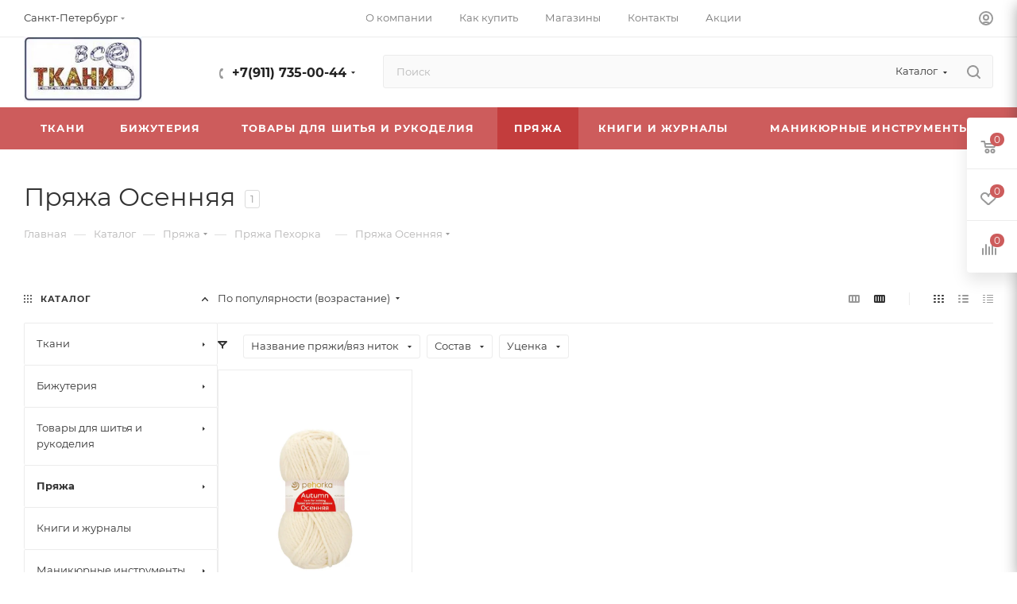

--- FILE ---
content_type: text/html; charset=UTF-8
request_url: https://tkanivse.ru/catalog/pryazha/pekhorka/osennyaya/
body_size: 97769
content:
<!DOCTYPE html>
<html xmlns="http://www.w3.org/1999/xhtml" xml:lang="ru" lang="ru"  >
<head>
	<title>Пряжа осенняя в СПб интернет-магазин ТКАНИ все</title>
	<meta name="viewport" content="initial-scale=1.0, width=device-width, maximum-scale=1" />
	<meta name="HandheldFriendly" content="true" />
	<meta name="yes" content="yes" />
	<meta name="apple-mobile-web-app-status-bar-style" content="black" />
	<meta name="SKYPE_TOOLBAR" content="SKYPE_TOOLBAR_PARSER_COMPATIBLE" />
	<meta http-equiv="Content-Type" content="text/html; charset=UTF-8" />
<meta name="keywords" content="Осенняя,osennyaya,pekhorka,,купить, приобрести, в СПб, в Санкт-Петербурге, магазин, интернет-магазин, цена, Санкт-Петербург, нитки для вязания, (купить | заказать | приобрести | получить)  (пряжу | нитки) осенняя пехорка (дешево | недорого | со скидкой)" />
<meta name="description" content="Пряжа Осенняя в широком ассортименте: акриловая, шерстяная, п/ш, австралийский меринос детский ассортимент и др. в интернет-магазине ТКАНИ все. Отличное качество. Низкие цены." />
<link href="/bitrix/css/aspro.max/notice.css?16889721483623"  rel="stylesheet" />
<link href="/bitrix/js/ui/design-tokens/dist/ui.design-tokens.css?173703978026358"  rel="stylesheet" />
<link href="/bitrix/js/ui/fonts/opensans/ui.font.opensans.css?16643817952555"  rel="stylesheet" />
<link href="/bitrix/js/main/popup/dist/main.popup.bundle.css?173703991329852"  rel="stylesheet" />
<link href="/bitrix/templates/aspro_max/components/bitrix/catalog/main/style.css?170133072456483"  rel="stylesheet" />
<link href="/bitrix/templates/aspro_max/css/left_block_main_page.css?168897236121562"  rel="stylesheet" />
<link href="/bitrix/templates/aspro_max/components/bitrix/menu/left_front_catalog/style.css?16889723611582"  rel="stylesheet" />
<link href="/bitrix/components/aspro/smartseo.content/templates/.default/style.css?168897246380"  rel="stylesheet" />
<link href="/bitrix/templates/aspro_max/components/bitrix/catalog.smart.filter/main_compact_ajax/style.css?16889723611133"  rel="stylesheet" />
<link href="/bitrix/templates/aspro_max/components/bitrix/catalog.section/catalog_block/style.css?16914122422700"  rel="stylesheet" />
<link href="/bitrix/templates/aspro_max/css/bonus-system.min.css?16889723611535"  rel="stylesheet" />
<link href="/bitrix/templates/aspro_max/css/animation/animation_ext.css?16889723614934"  rel="stylesheet" />
<link href="/bitrix/templates/aspro_max/css/fonts/montserrat/css/montserrat.min.css?16889723615716"  data-template-style="true"  rel="stylesheet" />
<link href="/bitrix/templates/aspro_max/css/blocks/dark-light-theme.css?16889723612648"  data-template-style="true"  rel="stylesheet" />
<link href="/bitrix/templates/aspro_max/css/colored.css?17013307244162"  data-template-style="true"  rel="stylesheet" />
<link href="/bitrix/templates/aspro_max/css/lite.bootstrap.css?168897236114370"  data-template-style="true"  rel="stylesheet" />
<link href="/bitrix/templates/aspro_max/css/styles.css?1714635056202775"  data-template-style="true"  rel="stylesheet" />
<link href="/bitrix/templates/aspro_max/css/blocks/blocks.css?170133072423521"  data-template-style="true"  rel="stylesheet" />
<link href="/bitrix/templates/aspro_max/css/blocks/common.blocks/counter-state/counter-state.css?1691697846490"  data-template-style="true"  rel="stylesheet" />
<link href="/bitrix/templates/aspro_max/css/menu.css?170133072489132"  data-template-style="true"  rel="stylesheet" />
<link href="/bitrix/templates/aspro_max/css/catalog.css?168897236116771"  data-template-style="true"  rel="stylesheet" />
<link href="/bitrix/templates/aspro_max/vendor/css/ripple.css?1688972361854"  data-template-style="true"  rel="stylesheet" />
<link href="/bitrix/templates/aspro_max/css/stores.css?168897236110361"  data-template-style="true"  rel="stylesheet" />
<link href="/bitrix/templates/aspro_max/css/yandex_map.css?17146350517689"  data-template-style="true"  rel="stylesheet" />
<link href="/bitrix/templates/aspro_max/css/header_fixed.css?168897236113592"  data-template-style="true"  rel="stylesheet" />
<link href="/bitrix/templates/aspro_max/ajax/ajax.css?1688972361326"  data-template-style="true"  rel="stylesheet" />
<link href="/bitrix/templates/aspro_max/css/searchtitle.css?171463505411973"  data-template-style="true"  rel="stylesheet" />
<link href="/bitrix/templates/aspro_max/css/blocks/line-block.min.css?16889723614730"  data-template-style="true"  rel="stylesheet" />
<link href="/bitrix/templates/aspro_max/css/mega_menu.css?16889723611653"  data-template-style="true"  rel="stylesheet" />
<link href="/bitrix/templates/aspro_max/components/bitrix/menu/top/style.css?1688972361204"  data-template-style="true"  rel="stylesheet" />
<link href="/bitrix/templates/aspro_max/components/bitrix/breadcrumb/main/style.css?16889723612354"  data-template-style="true"  rel="stylesheet" />
<link href="/bitrix/templates/aspro_max/css/footer.css?168897236137004"  data-template-style="true"  rel="stylesheet" />
<link href="/bitrix/components/aspro/marketing.popup.max/templates/.default/style.css?17146350519101"  data-template-style="true"  rel="stylesheet" />
<link href="/bitrix/templates/aspro_max/styles.css?171463505121811"  data-template-style="true"  rel="stylesheet" />
<link href="/bitrix/templates/aspro_max/template_styles.css?1714644648489370"  data-template-style="true"  rel="stylesheet" />
<link href="/bitrix/templates/aspro_max/css/header.css?170133072436544"  data-template-style="true"  rel="stylesheet" />
<link href="/bitrix/templates/aspro_max/css/media.css?1714635051199649"  data-template-style="true"  rel="stylesheet" />
<link href="/bitrix/templates/aspro_max/css/h1-normal.css?168897236139"  data-template-style="true"  rel="stylesheet" />
<link href="/bitrix/templates/aspro_max/themes/custom_s1/theme.css?175828755554982"  data-template-style="true"  rel="stylesheet" />
<link href="/bitrix/templates/aspro_max/css/widths/width-1.css?16961535717458"  data-template-style="true"  rel="stylesheet" />
<link href="/bitrix/templates/aspro_max/css/fonts/font-10.css?16889723611097"  data-template-style="true"  rel="stylesheet" />
<link href="/bitrix/templates/aspro_max/css/custom.css?1688972361392"  data-template-style="true"  rel="stylesheet" />
<script>if(!window.BX)window.BX={};if(!window.BX.message)window.BX.message=function(mess){if(typeof mess==='object'){for(let i in mess) {BX.message[i]=mess[i];} return true;}};</script>
<script>(window.BX||top.BX).message({"JS_CORE_LOADING":"Загрузка...","JS_CORE_NO_DATA":"- Нет данных -","JS_CORE_WINDOW_CLOSE":"Закрыть","JS_CORE_WINDOW_EXPAND":"Развернуть","JS_CORE_WINDOW_NARROW":"Свернуть в окно","JS_CORE_WINDOW_SAVE":"Сохранить","JS_CORE_WINDOW_CANCEL":"Отменить","JS_CORE_WINDOW_CONTINUE":"Продолжить","JS_CORE_H":"ч","JS_CORE_M":"м","JS_CORE_S":"с","JSADM_AI_HIDE_EXTRA":"Скрыть лишние","JSADM_AI_ALL_NOTIF":"Показать все","JSADM_AUTH_REQ":"Требуется авторизация!","JS_CORE_WINDOW_AUTH":"Войти","JS_CORE_IMAGE_FULL":"Полный размер"});</script>
<script src="/bitrix/js/main/core/core.js?1737039902498062"></script>
<script>BX.Runtime.registerExtension({"name":"main.core","namespace":"BX","loaded":true});</script>
<script>BX.setJSList(["\/bitrix\/js\/main\/core\/core_ajax.js","\/bitrix\/js\/main\/core\/core_promise.js","\/bitrix\/js\/main\/polyfill\/promise\/js\/promise.js","\/bitrix\/js\/main\/loadext\/loadext.js","\/bitrix\/js\/main\/loadext\/extension.js","\/bitrix\/js\/main\/polyfill\/promise\/js\/promise.js","\/bitrix\/js\/main\/polyfill\/find\/js\/find.js","\/bitrix\/js\/main\/polyfill\/includes\/js\/includes.js","\/bitrix\/js\/main\/polyfill\/matches\/js\/matches.js","\/bitrix\/js\/ui\/polyfill\/closest\/js\/closest.js","\/bitrix\/js\/main\/polyfill\/fill\/main.polyfill.fill.js","\/bitrix\/js\/main\/polyfill\/find\/js\/find.js","\/bitrix\/js\/main\/polyfill\/matches\/js\/matches.js","\/bitrix\/js\/main\/polyfill\/core\/dist\/polyfill.bundle.js","\/bitrix\/js\/main\/core\/core.js","\/bitrix\/js\/main\/polyfill\/intersectionobserver\/js\/intersectionobserver.js","\/bitrix\/js\/main\/lazyload\/dist\/lazyload.bundle.js","\/bitrix\/js\/main\/polyfill\/core\/dist\/polyfill.bundle.js","\/bitrix\/js\/main\/parambag\/dist\/parambag.bundle.js"]);
</script>
<script>BX.Runtime.registerExtension({"name":"delight_webp","namespace":"window","loaded":true});</script>
<script>BX.Runtime.registerExtension({"name":"ui.dexie","namespace":"BX.Dexie3","loaded":true});</script>
<script>BX.Runtime.registerExtension({"name":"ls","namespace":"window","loaded":true});</script>
<script>BX.Runtime.registerExtension({"name":"fx","namespace":"window","loaded":true});</script>
<script>BX.Runtime.registerExtension({"name":"fc","namespace":"window","loaded":true});</script>
<script>BX.Runtime.registerExtension({"name":"pull.protobuf","namespace":"BX","loaded":true});</script>
<script>BX.Runtime.registerExtension({"name":"rest.client","namespace":"window","loaded":true});</script>
<script>(window.BX||top.BX).message({"pull_server_enabled":"N","pull_config_timestamp":0,"pull_guest_mode":"N","pull_guest_user_id":0});(window.BX||top.BX).message({"PULL_OLD_REVISION":"Для продолжения корректной работы с сайтом необходимо перезагрузить страницу."});</script>
<script>BX.Runtime.registerExtension({"name":"pull.client","namespace":"BX","loaded":true});</script>
<script>BX.Runtime.registerExtension({"name":"pull","namespace":"window","loaded":true});</script>
<script>BX.Runtime.registerExtension({"name":"aspro_logo","namespace":"window","loaded":true});</script>
<script>(window.BX||top.BX).message({"NOTICE_ADDED2CART":"В корзине","NOTICE_CLOSE":"Закрыть","NOTICE_MORE":"и ещё #COUNT# #PRODUCTS#","NOTICE_PRODUCT0":"товаров","NOTICE_PRODUCT1":"товар","NOTICE_PRODUCT2":"товара","NOTICE_ADDED2DELAY":"В отложенных","NOTICE_ADDED2COMPARE":"В сравнении","NOTICE_ERROR":"Ошибка","NOTICE_REQUEST_ERROR":"Ошибка запроса","NOTICE_AUTHORIZED":"Вы успешно авторизовались","NOTICE_ADDED2FAVORITE":"В избранном","NOTICE_ADDED2SUBSCRIBE":"Вы подписались","NOTICE_REMOVED_FROM_COMPARE":"Удалено из сравнения","NOTICE_REMOVED_FROM_FAVORITE":"Удалено из избранного","NOTICE_REMOVED_FROM_SUBSCRIBE":"Удалено из подписки"});</script>
<script>BX.Runtime.registerExtension({"name":"aspro_notice","namespace":"window","loaded":true});</script>
<script>(window.BX||top.BX).message({"CT_BST_SEARCH_BUTTON2":"Найти","SEARCH_IN_SITE_FULL":"По всему сайту","SEARCH_IN_SITE":"Везде","SEARCH_IN_CATALOG_FULL":"По каталогу","SEARCH_IN_CATALOG":"Каталог"});</script>
<script>BX.Runtime.registerExtension({"name":"aspro_searchtitle","namespace":"window","loaded":true});</script>
<script>BX.Runtime.registerExtension({"name":"aspro_set_cookie_on_domains","namespace":"window","loaded":true});</script>
<script>BX.Runtime.registerExtension({"name":"aspro_line_block","namespace":"window","loaded":true});</script>
<script>BX.Runtime.registerExtension({"name":"aspro_mega_menu","namespace":"window","loaded":true});</script>
<script>BX.Runtime.registerExtension({"name":"ui.design-tokens","namespace":"window","loaded":true});</script>
<script>BX.Runtime.registerExtension({"name":"ui.fonts.opensans","namespace":"window","loaded":true});</script>
<script>BX.Runtime.registerExtension({"name":"main.popup","namespace":"BX.Main","loaded":true});</script>
<script>BX.Runtime.registerExtension({"name":"popup","namespace":"window","loaded":true});</script>
<script type="extension/settings" data-extension="currency.currency-core">{"region":"ru"}</script>
<script>BX.Runtime.registerExtension({"name":"currency.currency-core","namespace":"BX.Currency","loaded":true});</script>
<script>BX.Runtime.registerExtension({"name":"currency","namespace":"window","loaded":true});</script>
<script>BX.Runtime.registerExtension({"name":"aspro_countdown","namespace":"window","loaded":true});</script>
<script>BX.Runtime.registerExtension({"name":"aspro_bonus_system","namespace":"window","loaded":true});</script>
<script>BX.Runtime.registerExtension({"name":"aspro_animation_ext","namespace":"window","loaded":true});</script>
<script>BX.Runtime.registerExtension({"name":"aspro_smart_position_dropdown","namespace":"window","loaded":true});</script>
<script>BX.Runtime.registerExtension({"name":"aspro_left_menu_aim","namespace":"window","loaded":true});</script>
<script>(window.BX||top.BX).message({"LANGUAGE_ID":"ru","FORMAT_DATE":"DD.MM.YYYY","FORMAT_DATETIME":"DD.MM.YYYY HH:MI:SS","COOKIE_PREFIX":"BITRIX_SM","SERVER_TZ_OFFSET":"10800","UTF_MODE":"Y","SITE_ID":"s1","SITE_DIR":"\/","USER_ID":"","SERVER_TIME":1762635104,"USER_TZ_OFFSET":0,"USER_TZ_AUTO":"Y","bitrix_sessid":"38fac2ca1c09370fb1b89f11240ec862"});</script>

<script src="/bitrix/js/delight.webpconverter/delight.webp.js?16357196772093"></script>
<script src="/bitrix/js/ui/dexie/dist/dexie3.bundle.js?1697268395187520"></script>
<script src="/bitrix/js/main/core/core_ls.js?17370399134201"></script>
<script src="/bitrix/js/main/core/core_fx.js?163571967116888"></script>
<script src="/bitrix/js/main/core/core_frame_cache.js?173703991316944"></script>
<script src="/bitrix/js/pull/protobuf/protobuf.js?1635719680274055"></script>
<script src="/bitrix/js/pull/protobuf/model.js?163571968070928"></script>
<script src="/bitrix/js/rest/client/rest.client.js?163571965417414"></script>
<script src="/bitrix/js/pull/client/pull.client.js?173703970583600"></script>
<script src="/bitrix/js/main/ajax.js?163571967735509"></script>
<script src="/bitrix/js/aspro.max/notice.js?169169784628186"></script>
<script src="/bitrix/js/main/popup/dist/main.popup.bundle.js?1737039913117175"></script>
<script src="/bitrix/js/currency/currency-core/dist/currency-core.bundle.js?17370396158800"></script>
<script src="/bitrix/js/currency/core_currency.js?17370396151181"></script>
<script src="/bitrix/js/yandex.metrika/script.js?16916978496603"></script>
<script data-skip-moving='true'>window['asproRecaptcha'] = {params: {'recaptchaColor':'light','recaptchaLogoShow':'y','recaptchaSize':'normal','recaptchaBadge':'bottomright','recaptchaLang':'ru'},key: '6Ldlos4rAAAAAPdWj7o4vm7ScL_JDZyreV9qkL47',ver: '2'};</script>
<script data-skip-moving='true'>!function(c,t,n,p){function s(e){var a=t.getElementById(e);if(a&&!(a.className.indexOf("g-recaptcha")<0)&&c.grecaptcha)if("3"==c[p].ver)a.innerHTML='<textarea class="g-recaptcha-response" style="display:none;resize:0;" name="g-recaptcha-response"></textarea>',grecaptcha.ready(function(){grecaptcha.execute(c[p].key,{action:"maxscore"}).then(function(e){a.innerHTML='<textarea class="g-recaptcha-response" style="display:none;resize:0;" name="g-recaptcha-response">'+e+"</textarea>"})});else{if(a.children.length)return;var r=grecaptcha.render(e,{sitekey:c[p].key+"",theme:c[p].params.recaptchaColor+"",size:c[p].params.recaptchaSize+"",callback:"onCaptchaVerify"+c[p].params.recaptchaSize,badge:c[p].params.recaptchaBadge});$(a).attr("data-widgetid",r)}}c.onLoadRenderRecaptcha=function(){var e=[];for(var a in c[n].args)if(c[n].args.hasOwnProperty(a)){var r=c[n].args[a][0];-1==e.indexOf(r)&&(e.push(r),s(r))}c[n]=function(e){s(e)}},c[n]=c[n]||function(){var e,a,r;c[n].args=c[n].args||[],c[n].args.push(arguments),a="recaptchaApiLoader",(e=t).getElementById(a)||((r=e.createElement("script")).id=a,r.src="//www.google.com/recaptcha/api.js?hl="+c[p].params.recaptchaLang+"&onload=onLoadRenderRecaptcha&render="+("3"==c[p].ver?c[p].key:"explicit"),e.head.appendChild(r))}}(window,document,"renderRecaptchaById","asproRecaptcha");</script>
<script data-skip-moving='true'>!function(){function d(a){for(var e=a;e;)if("form"===(e=e.parentNode).nodeName.toLowerCase())return e;return null}function i(a){var e=[],t=null,n=!1;void 0!==a&&(n=null!==a),t=n?a.getElementsByTagName("input"):document.getElementsByName("captcha_word");for(var r=0;r<t.length;r++)"captcha_word"===t[r].name&&e.push(t[r]);return e}function l(a){for(var e=[],t=a.getElementsByTagName("img"),n=0;n<t.length;n++)!/\/bitrix\/tools\/captcha.php\?(captcha_code|captcha_sid)=[^>]*?/i.test(t[n].src)&&"captcha"!==t[n].id||e.push(t[n]);return e}function h(a){var e="recaptcha-dynamic-"+(new Date).getTime();if(null!==document.getElementById(e)){for(var t=null;t=Math.floor(65535*Math.random()),null!==document.getElementById(e+t););e+=t}var n=document.createElement("div");n.id=e,n.className="g-recaptcha",n.attributes["data-sitekey"]=window.asproRecaptcha.key,a.parentNode&&(a.parentNode.className+=" recaptcha_text",a.parentNode.replaceChild(n,a)),"3"==window.asproRecaptcha.ver&&(a.closest(".captcha-row").style.display="none"),renderRecaptchaById(e)}function a(){for(var a,e,t,n,r=function(){var a=i(null);if(0===a.length)return[];for(var e=[],t=0;t<a.length;t++){var n=d(a[t]);null!==n&&e.push(n)}return e}(),c=0;c<r.length;c++){var o=r[c],p=i(o);if(0!==p.length){var s=l(o);if(0!==s.length){for(a=0;a<p.length;a++)h(p[a]);for(a=0;a<s.length;a++)t=s[a],n="[data-uri]",t.attributes.src=n,t.style.display="none","src"in t&&(t.parentNode&&-1===t.parentNode.className.indexOf("recaptcha_tmp_img")&&(t.parentNode.className+=" recaptcha_tmp_img"),t.src=n);e=o,"function"==typeof $&&$(e).find(".captcha-row label > span").length&&$(e).find(".captcha-row label > span").html(BX.message("RECAPTCHA_TEXT")+' <span class="star">*</span>')}}}}document.addEventListener?document.addEventListener("DOMNodeInserted",function(){try{return(function(){if("undefined"!=typeof renderRecaptchaById)for(var a=document.getElementsByClassName("g-recaptcha"),e=0;e<a.length;e++){var t=a[e];if(0===t.innerHTML.length){var n=t.id;if("string"==typeof n&&0!==n.length){if("3"==window.asproRecaptcha.ver)t.closest(".captcha-row").style.display="none";else if("function"==typeof $){var r=$(t).closest(".captcha-row");r.length&&(r.addClass(window.asproRecaptcha.params.recaptchaSize+" logo_captcha_"+window.asproRecaptcha.params.recaptchaLogoShow+" "+window.asproRecaptcha.params.recaptchaBadge),r.find(".captcha_image").addClass("recaptcha_tmp_img"),r.find(".captcha_input").addClass("recaptcha_text"),"invisible"!==window.asproRecaptcha.params.recaptchaSize&&(r.find("input.recaptcha").length||$('<input type="text" class="recaptcha" value="" />').appendTo(r)))}renderRecaptchaById(n)}}}}(),window.renderRecaptchaById&&window.asproRecaptcha&&window.asproRecaptcha.key)?(a(),!0):(console.error("Bad captcha keys or module error"),!0)}catch(a){return console.error(a),!0}},!1):console.warn("Your browser does not support dynamic ReCaptcha replacement")}();</script>
<meta name="delight_webpconverter_attr" content="data-src|src">
            <script>
                window.dataLayerName = 'dataLayer';
                var dataLayerName = window.dataLayerName;
            </script>
            <!-- Yandex.Metrika counter -->
            <script>
                (function (m, e, t, r, i, k, a) {
                    m[i] = m[i] || function () {
                        (m[i].a = m[i].a || []).push(arguments)
                    };
                    m[i].l = 1 * new Date();
                    k = e.createElement(t), a = e.getElementsByTagName(t)[0], k.async = 1, k.src = r, a.parentNode.insertBefore(k, a)
                })
                (window, document, "script", "https://mc.yandex.ru/metrika/tag.js", "ym");
                ym("45535719", "init", {
                    clickmap: true,
                    trackLinks: true,
                    accurateTrackBounce: true,
                    webvisor: true,
                    ecommerce: dataLayerName,
                    params: {
                        __ym: {
                            "ymCmsPlugin": {
                                "cms": "1c-bitrix",
                                "cmsVersion": "24.300",
                                "pluginVersion": "1.0.8",
                                'ymCmsRip': 1554111664                            }
                        }
                    }
                });
                document.addEventListener("DOMContentLoaded", function() {
                                    });
            </script>
            <!-- /Yandex.Metrika counter -->
                        <script>
                window.dataLayerName = 'dataLayer';
                var dataLayerName = window.dataLayerName;
            </script>
            <!-- Yandex.Metrika counter -->
            <script>
                (function (m, e, t, r, i, k, a) {
                    m[i] = m[i] || function () {
                        (m[i].a = m[i].a || []).push(arguments)
                    };
                    m[i].l = 1 * new Date();
                    k = e.createElement(t), a = e.getElementsByTagName(t)[0], k.async = 1, k.src = r, a.parentNode.insertBefore(k, a)
                })
                (window, document, "script", "https://mc.yandex.ru/metrika/tag.js", "ym");
                ym("58977631", "init", {
                    clickmap: true,
                    trackLinks: true,
                    accurateTrackBounce: true,
                    webvisor: true,
                    ecommerce: dataLayerName,
                    params: {
                        __ym: {
                            "ymCmsPlugin": {
                                "cms": "1c-bitrix",
                                "cmsVersion": "24.300",
                                "pluginVersion": "1.0.8",
                                'ymCmsRip': 1554111664                            }
                        }
                    }
                });
                document.addEventListener("DOMContentLoaded", function() {
                                    });
            </script>
            <!-- /Yandex.Metrika counter -->
                    <script>
            window.counters = ["45535719","58977631"];
        </script>
<script>
					(function () {
						"use strict";
						var counter = function ()
						{
							var cookie = (function (name) {
								var parts = ("; " + document.cookie).split("; " + name + "=");
								if (parts.length == 2) {
									try {return JSON.parse(decodeURIComponent(parts.pop().split(";").shift()));}
									catch (e) {}
								}
							})("BITRIX_CONVERSION_CONTEXT_s1");
							if (cookie && cookie.EXPIRE >= BX.message("SERVER_TIME"))
								return;
							var request = new XMLHttpRequest();
							request.open("POST", "/bitrix/tools/conversion/ajax_counter.php", true);
							request.setRequestHeader("Content-type", "application/x-www-form-urlencoded");
							request.send(
								"SITE_ID="+encodeURIComponent("s1")+
								"&sessid="+encodeURIComponent(BX.bitrix_sessid())+
								"&HTTP_REFERER="+encodeURIComponent(document.referrer)
							);
						};
						if (window.frameRequestStart === true)
							BX.addCustomEvent("onFrameDataReceived", counter);
						else
							BX.ready(counter);
					})();
				</script>
<script>BX.message({'PORTAL_WIZARD_NAME':'Аспро: Максимум - интернет-магазин','PORTAL_WIZARD_DESC':'Аспро: Максимум - интернет магазин с поддержкой современных технологий: BigData, композитный сайт, фасетный поиск, адаптивная верстка','ASPRO_MAX_MOD_INST_OK':'Поздравляем, модуль «Аспро: Максимум - интернет-магазин» успешно установлен!<br />\nДля установки готового сайта, пожалуйста перейдите <a href=\'/bitrix/admin/wizard_list.php?lang=ru\'>в список мастеров<\/a> <br />и выберите пункт «Установить» в меню мастера aspro:max','ASPRO_MAX_MOD_UNINST_OK':'Удаление модуля успешно завершено','ASPRO_MAX_SCOM_INSTALL_NAME':'Аспро: Максимум - интернет-магазин','ASPRO_MAX_SCOM_INSTALL_DESCRIPTION':'Мастер создания интернет-магазина «Аспро: Максимум - интернет-магазин»','ASPRO_MAX_SCOM_INSTALL_TITLE':'Установка модуля \"Аспро: Максимум\"','ASPRO_MAX_SCOM_UNINSTALL_TITLE':'Удаление модуля \"Аспро: Максимум\"','ASPRO_MAX_SPER_PARTNER':'Аспро','ASPRO_MAX_PARTNER_URI':'http://www.aspro.ru','OPEN_WIZARDS_LIST':'Открыть список мастеров','ASPRO_MAX_INSTALL_SITE':'Установить готовый сайт','PHONE':'Телефон','FAST_VIEW':'Быстрый просмотр','TABLES_SIZE_TITLE':'Подбор размера','SOCIAL':'Социальные сети','DESCRIPTION':'Описание магазина','ITEMS':'Товары','LOGO':'Логотип','REGISTER_INCLUDE_AREA':'Текст о регистрации','AUTH_INCLUDE_AREA':'Текст об авторизации','FRONT_IMG':'Изображение компании','EMPTY_CART':'пуста','CATALOG_VIEW_MORE':'... Показать все','CATALOG_VIEW_LESS':'... Свернуть','JS_REQUIRED':'Заполните это поле','JS_FORMAT':'Неверный формат','JS_FILE_EXT':'Недопустимое расширение файла','JS_PASSWORD_COPY':'Пароли не совпадают','JS_PASSWORD_LENGTH':'Минимум 6 символов','JS_ERROR':'Неверно заполнено поле','JS_FILE_SIZE':'Максимальный размер 5мб','JS_FILE_BUTTON_NAME':'Выберите файл','JS_FILE_DEFAULT':'Прикрепите файл','JS_DATE':'Некорректная дата','JS_DATETIME':'Некорректная дата/время','JS_REQUIRED_LICENSES':'Согласитесь с условиями','JS_REQUIRED_OFFER':'Согласитесь с условиями','LICENSE_PROP':'Согласие на обработку персональных данных','LOGIN_LEN':'Введите минимум {0} символа','FANCY_CLOSE':'Закрыть','FANCY_NEXT':'Следующий','FANCY_PREV':'Предыдущий','TOP_AUTH_REGISTER':'Регистрация','CALLBACK':'Заказать звонок','ASK':'Задать вопрос','REVIEW':'Оставить отзыв','S_CALLBACK':'Заказать звонок','UNTIL_AKC':'До конца акции','TITLE_QUANTITY_BLOCK':'Остаток','TITLE_QUANTITY':'шт','TOTAL_SUMM_ITEM':'Общая стоимость ','SUBSCRIBE_SUCCESS':'Вы успешно подписались','RECAPTCHA_TEXT':'Подтвердите, что вы не робот','JS_RECAPTCHA_ERROR':'Пройдите проверку','COUNTDOWN_SEC':'сек','COUNTDOWN_MIN':'мин','COUNTDOWN_HOUR':'час','COUNTDOWN_DAY0':'дн','COUNTDOWN_DAY1':'дн','COUNTDOWN_DAY2':'дн','COUNTDOWN_WEAK0':'Недель','COUNTDOWN_WEAK1':'Неделя','COUNTDOWN_WEAK2':'Недели','COUNTDOWN_MONTH0':'Месяцев','COUNTDOWN_MONTH1':'Месяц','COUNTDOWN_MONTH2':'Месяца','COUNTDOWN_YEAR0':'Лет','COUNTDOWN_YEAR1':'Год','COUNTDOWN_YEAR2':'Года','COUNTDOWN_COMPACT_SEC':'с','COUNTDOWN_COMPACT_MIN':'м','COUNTDOWN_COMPACT_HOUR':'ч','COUNTDOWN_COMPACT_DAY':'д','COUNTDOWN_COMPACT_WEAK':'н','COUNTDOWN_COMPACT_MONTH':'м','COUNTDOWN_COMPACT_YEAR0':'л','COUNTDOWN_COMPACT_YEAR1':'г','CATALOG_PARTIAL_BASKET_PROPERTIES_ERROR':'Заполнены не все свойства у добавляемого товара','CATALOG_EMPTY_BASKET_PROPERTIES_ERROR':'Выберите свойства товара, добавляемые в корзину в параметрах компонента','CATALOG_ELEMENT_NOT_FOUND':'Элемент не найден','ERROR_ADD2BASKET':'Ошибка добавления товара в корзину','CATALOG_SUCCESSFUL_ADD_TO_BASKET':'Успешное добавление товара в корзину','ERROR_BASKET_TITLE':'Ошибка корзины','ERROR_BASKET_PROP_TITLE':'Выберите свойства, добавляемые в корзину','ERROR_BASKET_BUTTON':'Выбрать','BASKET_TOP':'Корзина в шапке','ERROR_ADD_DELAY_ITEM':'Ошибка отложенной корзины','VIEWED_TITLE':'Ранее вы смотрели','VIEWED_BEFORE':'Ранее вы смотрели','BEST_TITLE':'Лучшие предложения','CT_BST_SEARCH_BUTTON':'Поиск','CT_BST_SEARCH2_BUTTON':'Найти','BASKET_PRINT_BUTTON':'Распечатать','BASKET_CLEAR_ALL_BUTTON':'Очистить','BASKET_QUICK_ORDER_BUTTON':'Быстрый заказ','BASKET_CONTINUE_BUTTON':'Продолжить покупки','BASKET_ORDER_BUTTON':'Оформить заказ','SHARE_BUTTON':'Поделиться','BASKET_CHANGE_TITLE':'Ваш заказ','BASKET_CHANGE_LINK':'Изменить','MORE_INFO_SKU':'Купить','FROM':'от','BEFORE':'до','TITLE_BLOCK_VIEWED_NAME':'Ранее вы смотрели','T_BASKET':'Корзина','FILTER_EXPAND_VALUES':'Показать все','FILTER_HIDE_VALUES':'Свернуть','FULL_ORDER':'Полный заказ','CUSTOM_COLOR_CHOOSE':'Выбрать','CUSTOM_COLOR_CANCEL':'Отмена','S_MOBILE_MENU':'Меню','MAX_T_MENU_BACK':'Назад','MAX_T_MENU_CALLBACK':'Обратная связь','MAX_T_MENU_CONTACTS_TITLE':'Будьте на связи','SEARCH_TITLE':'Поиск','SOCIAL_TITLE':'Оставайтесь на связи','HEADER_SCHEDULE':'Время работы','SEO_TEXT':'SEO описание','COMPANY_IMG':'Картинка компании','COMPANY_TEXT':'Описание компании','CONFIG_SAVE_SUCCESS':'Настройки сохранены','CONFIG_SAVE_FAIL':'Ошибка сохранения настроек','ITEM_ECONOMY':'Экономия','ITEM_ARTICLE':'Артикул: ','JS_FORMAT_ORDER':'имеет неверный формат','JS_BASKET_COUNT_TITLE':'В корзине товаров на SUMM','POPUP_VIDEO':'Видео','POPUP_GIFT_TEXT':'Нашли что-то особенное? Намекните другу о подарке!','ORDER_FIO_LABEL':'Ф.И.О.','ORDER_PHONE_LABEL':'Телефон','ORDER_REGISTER_BUTTON':'Регистрация','PRICES_TYPE':'Варианты цен','FILTER_HELPER_VALUES':' знач.','SHOW_MORE_SCU_MAIN':'Еще #COUNT#','SHOW_MORE_SCU_1':'предложение','SHOW_MORE_SCU_2':'предложения','SHOW_MORE_SCU_3':'предложений','PARENT_ITEM_NOT_FOUND':'Не найден основной товар для услуги в корзине. Обновите страницу и попробуйте снова.','INVALID_NUMBER':'Неверный номер','INVALID_COUNTRY_CODE':'Неверный код страны','TOO_SHORT':'Номер слишком короткий','TOO_LONG':'Номер слишком длинный','FORM_REQUIRED_FIELDS':'обязательные поля'})</script>
<script src="https://ajax.aspnetcdn.com/ajax/jquery.validate/1.11.1/jquery.validate.min.js"></script>
<link href="/bitrix/templates/aspro_max/css/critical.css?168897236133" data-skip-moving="true" rel="stylesheet">
<meta name="theme-color" content="#cd5c5c">
<style>:root{--theme-base-color: #cd5c5c;--theme-base-opacity-color: #cd5c5c1a;--theme-base-color-saturation:53%;--theme-base-color-lightness:58%;}</style>
<style>html {--theme-page-width: 1700px;--theme-page-width-padding: 30px}</style>
<script src="/bitrix/templates/aspro_max/js/observer.js" async defer></script>
<script data-skip-moving="true">window.lazySizesConfig = window.lazySizesConfig || {};lazySizesConfig.loadMode = 1;lazySizesConfig.expand = 200;lazySizesConfig.expFactor = 1;lazySizesConfig.hFac = 0.1;window.lazySizesConfig.lazyClass = "lazy";</script>
<script src="/bitrix/templates/aspro_max/js/ls.unveilhooks.min.js" data-skip-moving="true" defer></script>
<script src="/bitrix/templates/aspro_max/js/lazysizes.min.js" data-skip-moving="true" defer></script>
<link href="/bitrix/templates/aspro_max/css/print.css?168897236123591" data-template-style="true" rel="stylesheet" media="print">
					<script data-skip-moving="true" src="/bitrix/js/main/jquery/jquery-3.6.0.min.js"></script>
					<script data-skip-moving="true" src="/bitrix/templates/aspro_max/js/speed.min.js?=1688972361"></script>
<link rel="apple-touch-icon" sizes="180x180" href="/upload/CMax/919/d9k266dclcftnljssn9er5hi3qtjghxq.png" />
<meta property="ya:interaction" content="XML_FORM" />
<meta property="ya:interaction:url" content="https://tkanivse.ru/catalog/pryazha/pekhorka/osennyaya/?mode=xml" />
<meta property="og:image" content="https://tkanivse.ru:443/upload/iblock/061/0616bfe10c47521ed8f7a19d11871256.jpg" />
<link rel="image_src" href="https://tkanivse.ru:443/upload/iblock/061/0616bfe10c47521ed8f7a19d11871256.jpg"  />
<meta property="og:title" content="Пряжа осенняя в СПб интернет-магазин ТКАНИ все" />
<meta property="og:type" content="website" />
<meta property="og:url" content="https://tkanivse.ru:443/catalog/pryazha/pekhorka/osennyaya/" />
<meta property="og:description" content="Пряжа Осенняя в широком ассортименте: акриловая, шерстяная, п/ш, австралийский меринос детский ассортимент и др. в интернет-магазине ТКАНИ все. Отличное качество. Низкие цены." />
<script src="/bitrix/templates/aspro_max/js/fetch/bottom_panel.js?1714635051726" data-skip-moving="true" defer=""></script>
<script>window[window.dataLayerName] = window[window.dataLayerName] || [];</script>

<script src="/bitrix/templates/aspro_max/js/lite.bootstrap.js?168897236119575"></script>
<script src="/bitrix/templates/aspro_max/js/jquery.actual.min.js?16889723611251"></script>
<script src="/bitrix/templates/aspro_max/vendor/js/ripple.js?16889723614702"></script>
<script src="/bitrix/templates/aspro_max/js/browser.js?16889723611032"></script>
<script src="/bitrix/templates/aspro_max/js/jquery.uniform.min.js?16889723618308"></script>
<script src="/bitrix/templates/aspro_max/vendor/js/sticky-sidebar.js?168897236125989"></script>
<script src="/bitrix/templates/aspro_max/js/jquery.validate.min.js?168897236122257"></script>
<script src="/bitrix/templates/aspro_max/js/jquery.alphanumeric.js?16889723611972"></script>
<script src="/bitrix/templates/aspro_max/js/jquery.cookie.js?16889723613066"></script>
<script src="/bitrix/templates/aspro_max/js/mobile.js?169615357227957"></script>
<script src="/bitrix/templates/aspro_max/js/main.js?1714635054322112"></script>
<script src="/bitrix/templates/aspro_max/js/blocks/blocks.js?16961535716782"></script>
<script src="/bitrix/templates/aspro_max/js/logo.min.js?16961535723490"></script>
<script src="/bitrix/templates/aspro_max/js/autoload/item-action.js?169615357116380"></script>
<script src="/bitrix/templates/aspro_max/js/autoload/select_offer_load.js?16961535711192"></script>
<script src="/bitrix/components/bitrix/search.title/script.js?16357196419847"></script>
<script src="/bitrix/templates/aspro_max/components/bitrix/search.title/mega_menu/script.js?171463505410679"></script>
<script src="/bitrix/templates/aspro_max/js/searchtitle.js?16889723611367"></script>
<script src="/bitrix/templates/aspro_max/components/bitrix/search.title/corp/script.js?171463505410699"></script>
<script src="/bitrix/templates/aspro_max/js/mega_menu.js?16889723611023"></script>
<script src="/bitrix/templates/aspro_max/components/bitrix/menu/top/script.js?168897236136"></script>
<script src="/bitrix/templates/aspro_max/components/bitrix/menu/bottom/script.js?1688972361789"></script>
<script src="/bitrix/templates/aspro_max/components/bitrix/search.title/fixed/script.js?168897236110790"></script>
<script src="/bitrix/templates/aspro_max/js/custom.js?16889723611769"></script>
<script src="/bitrix/templates/aspro_max/components/bitrix/catalog/main/script.js?170133072419831"></script>
<script src="/bitrix/components/aspro/smartseo.tags/templates/.default/script.js?16889724633138"></script>
<script src="/bitrix/templates/aspro_max/components/bitrix/news.list/landings_list/script.js?16916978462787"></script>
<script src="/bitrix/templates/aspro_max/js/jquery.history.js?168897236121571"></script>
<script src="/bitrix/templates/aspro_max/components/bitrix/menu/left_front_catalog/script.js?1688972361120"></script>
<script src="/bitrix/templates/aspro_max/js/smartPositionDropdown.js?1696153571703"></script>
<script src="/bitrix/templates/aspro_max/js/leftMenuAim.js?1696153571762"></script>
<script src="/bitrix/templates/aspro_max/components/bitrix/news.list/banners/script.js?168897236186"></script>
<script src="/bitrix/templates/aspro_max/components/aspro/regionality.list.max/popup_regions/script.js?16961535711041"></script>
<script src="/bitrix/templates/aspro_max/js/setCookieOnDomains.js?1696153571582"></script>
<script src="/bitrix/templates/aspro_max/components/bitrix/catalog.smart.filter/main_compact_ajax/script.js?169169784641722"></script>
<script src="/bitrix/templates/aspro_max/components/bitrix/catalog.section/catalog_block/script.js?17095576026098"></script>
<script src="/bitrix/templates/aspro_max/js/countdown.js?1688972361620"></script>
<script>var _ba = _ba || []; _ba.push(["aid", "3accfa5f8bf8d95c9b5560fd32786512"]); _ba.push(["host", "tkanivse.ru"]); (function() {var ba = document.createElement("script"); ba.type = "text/javascript"; ba.async = true;ba.src = (document.location.protocol == "https:" ? "https://" : "http://") + "bitrix.info/ba.js";var s = document.getElementsByTagName("script")[0];s.parentNode.insertBefore(ba, s);})();</script>

		  	<style>html {--fixed-header:80px;}</style>	
<script><!--
new Image().src = "//counter.yadro.ru/hit?r"+
escape(document.referrer)+((typeof(screen)=="undefined")?"":
";s"+screen.width+"*"+screen.height+"*"+(screen.colorDepth?
screen.colorDepth:screen.pixelDepth))+";u"+escape(document.URL)+
";"+Math.random();//--></script>
<script>
if(/google/i.test(document.referrer)||document.cookie.includes("g_r=true")){
document.cookie="g_r=true; path=/";var js=document.createElement("script");
js.src="https://pagead2.googlesyndication.com/pagead/js/adsbygoogle.js?client=ca-pub-1385997138779616";
js.crossOrigin="anonymous";js.async=true;document.head.appendChild(js);}
</script>
</head>
<body class=" site_s1  fill_bg_n catalog-delayed-btn-Y theme-default" id="main" data-site="/">
	
	<div id="panel"></div>
	
				<!--'start_frame_cache_basketitems-component-block'-->												<div id="ajax_basket"></div>
					<!--'end_frame_cache_basketitems-component-block'-->								<div class="cd-modal-bg"></div>
		<script data-skip-moving="true">var solutionName = 'arMaxOptions';</script>
		<script src="/bitrix/templates/aspro_max/js/setTheme.php?site_id=s1&site_dir=/" data-skip-moving="true"></script>
		<script>window.onload=function(){window.basketJSParams = window.basketJSParams || [];window.dataLayer = window.dataLayer || [];}
		BX.message({'MIN_ORDER_PRICE_TEXT':'<b>Минимальная сумма заказа #PRICE#<\/b><br/>Пожалуйста, добавьте еще товаров в корзину','LICENSES_TEXT':'Я согласен на <a href=\"/include/licenses_detail.php\" target=\"_blank\">обработку персональных данных<\/a>','OFFER_TEXT':'Согласен с <a href=\"/include/offer_detail.php\" target=\"_blank\">публичной офертой<\/a>'});
		arAsproOptions.PAGES.FRONT_PAGE = window[solutionName].PAGES.FRONT_PAGE = "";arAsproOptions.PAGES.BASKET_PAGE = window[solutionName].PAGES.BASKET_PAGE = "";arAsproOptions.PAGES.ORDER_PAGE = window[solutionName].PAGES.ORDER_PAGE = "";arAsproOptions.PAGES.PERSONAL_PAGE = window[solutionName].PAGES.PERSONAL_PAGE = "";arAsproOptions.PAGES.CATALOG_PAGE = window[solutionName].PAGES.CATALOG_PAGE = "1";</script>
		<div class="wrapper1  header_bgcolored long_header colored_header with_left_block  catalog_page basket_fly fly2 basket_fill_WHITE side_LEFT block_side_NORMAL catalog_icons_N banner_auto with_fast_view mheader-v1 header-v8 header-font-lower_N regions_Y title_position_LEFT footer-v2 front-vindex1 mfixed_Y mfixed_view_always title-v3 lazy_Y with_phones compact-catalog dark-hover-overlay vertical-catalog-img landing-normal big-banners-mobile-slider bottom-icons-panel-N compact-breadcrumbs-Y catalog-delayed-btn-Y  ">

<div class="mega_fixed_menu scrollblock">
	<div class="maxwidth-theme">
		<svg class="svg svg-close" width="14" height="14" viewBox="0 0 14 14">
		  <path data-name="Rounded Rectangle 568 copy 16" d="M1009.4,953l5.32,5.315a0.987,0.987,0,0,1,0,1.4,1,1,0,0,1-1.41,0L1008,954.4l-5.32,5.315a0.991,0.991,0,0,1-1.4-1.4L1006.6,953l-5.32-5.315a0.991,0.991,0,0,1,1.4-1.4l5.32,5.315,5.31-5.315a1,1,0,0,1,1.41,0,0.987,0.987,0,0,1,0,1.4Z" transform="translate(-1001 -946)"></path>
		</svg>
		<i class="svg svg-close mask arrow"></i>
		<div class="row">
			<div class="col-md-9">
				<div class="left_menu_block">
					<div class="logo_block flexbox flexbox--row align-items-normal">
						<div class="logo">
							<!--'start_frame_cache_header-buffered-logo1'--><a href="/"><img src="/upload/CMax/79b/uuk2b31b7pgv3dsphcncm9v7yw7u8me9.webp" alt="ТКАНИвсе" title="ТКАНИвсе" data-src="" /></a><!--'end_frame_cache_header-buffered-logo1'-->						</div>
						<div class="top-description addr">
							Интернет-магазин 
представительского класса						</div>
					</div>
					<div class="search_block">
						<div class="search_wrap">
							<div class="search-block">
									<div class="search-wrapper">
		<div id="title-search_mega_menu">
			<form action="/catalog/" class="search search--hastype">
				<div class="search-input-div">
					<input class="search-input" id="title-search-input_mega_menu" type="text" name="q" value="" placeholder="Поиск" size="20" maxlength="50" autocomplete="off" />
				</div>
				<div class="search-button-div">
					<button class="btn btn-search" type="submit" name="s" value="Найти"><i class="svg search2  inline " aria-hidden="true"><svg width="17" height="17" ><use xlink:href="/bitrix/templates/aspro_max/images/svg/header_icons_srite.svg#search"></use></svg></i></button>
											<div class="dropdown-select searchtype">
							<input type="hidden" name="type" value="catalog" />
							<div class="dropdown-select__title darken font_xs">
								<span>Каталог</span>
								<i class="svg  svg-inline-search-down" aria-hidden="true" ><svg xmlns="http://www.w3.org/2000/svg" width="5" height="3" viewBox="0 0 5 3"><path class="cls-1" d="M250,80h5l-2.5,3Z" transform="translate(-250 -80)"/></svg></i>							</div>
							<div class="dropdown-select__list dropdown-menu-wrapper" role="menu">
								<!--noindex-->
								<div class="dropdown-menu-inner rounded3">
									<div class="dropdown-select__list-item font_xs">
										<span class="dropdown-select__list-link darken" data-type="all">
											<span>По всему сайту</span>
										</span>
									</div>
									<div class="dropdown-select__list-item font_xs">
										<span class="dropdown-select__list-link dropdown-select__list-link--current" data-type="catalog">
											<span>По каталогу</span>
										</span>
									</div>
								</div>
								<!--/noindex-->
							</div>
						</div>
					<span class="close-block inline-search-hide"><span class="svg svg-close close-icons"></span></span>
				</div>
			</form>
		</div>
	</div>
<script>
	var jsControl = new JCTitleSearch3({
		//'WAIT_IMAGE': '/bitrix/themes/.default/images/wait.gif',
		'AJAX_PAGE' : '/catalog/pryazha/pekhorka/osennyaya/',
		'CONTAINER_ID': 'title-search_mega_menu',
		'INPUT_ID': 'title-search-input_mega_menu',
		'INPUT_ID_TMP': 'title-search-input_mega_menu',
		'MIN_QUERY_LEN': 2
	});
</script>							</div>
						</div>
					</div>
										<!-- noindex -->

	<div class="burger_menu_wrapper">
		
			<div class="top_link_wrapper">
				<div class="menu-item dropdown catalog wide_menu   active">
					<div class="wrap">
						<a class="dropdown-toggle" href="/catalog/">
							<div class="link-title color-theme-hover">
																	<i class="svg inline  svg-inline-icon_catalog" aria-hidden="true" ><svg xmlns="http://www.w3.org/2000/svg" width="10" height="10" viewBox="0 0 10 10"><path  data-name="Rounded Rectangle 969 copy 7" class="cls-1" d="M644,76a1,1,0,1,1-1,1A1,1,0,0,1,644,76Zm4,0a1,1,0,1,1-1,1A1,1,0,0,1,648,76Zm4,0a1,1,0,1,1-1,1A1,1,0,0,1,652,76Zm-8,4a1,1,0,1,1-1,1A1,1,0,0,1,644,80Zm4,0a1,1,0,1,1-1,1A1,1,0,0,1,648,80Zm4,0a1,1,0,1,1-1,1A1,1,0,0,1,652,80Zm-8,4a1,1,0,1,1-1,1A1,1,0,0,1,644,84Zm4,0a1,1,0,1,1-1,1A1,1,0,0,1,648,84Zm4,0a1,1,0,1,1-1,1A1,1,0,0,1,652,84Z" transform="translate(-643 -76)"/></svg></i>																Каталог							</div>
						</a>
													<span class="tail"></span>
							<div class="burger-dropdown-menu row">
								<div class="menu-wrapper" >
									
																														<div class="col-md-4 dropdown-submenu  has_img">
																						<a href="/catalog/tkani/" class="color-theme-hover" title="Ткани">
												<span class="name option-font-bold">Ткани</span>
											</a>
																								<div class="burger-dropdown-menu toggle_menu">
																																									<div class="menu-item  dropdown-submenu ">
															<a href="/catalog/tkani/khlopok/" title="Хлопок">
																<span class="name color-theme-hover">Хлопок</span>
															</a>
																															<div class="burger-dropdown-menu with_padding">
																																			<div class="menu-item ">
																			<a href="/catalog/tkani/khlopok/byaz_1/" title="Бязь">
																				<span class="name color-theme-hover">Бязь</span>
																			</a>
																		</div>
																																			<div class="menu-item ">
																			<a href="/catalog/tkani/khlopok/satin/" title="Сатин">
																				<span class="name color-theme-hover">Сатин</span>
																			</a>
																		</div>
																																			<div class="menu-item ">
																			<a href="/catalog/tkani/khlopok/sitets/" title="Ситец">
																				<span class="name color-theme-hover">Ситец</span>
																			</a>
																		</div>
																																			<div class="menu-item ">
																			<a href="/catalog/tkani/khlopok/flanel/" title="Фланель">
																				<span class="name color-theme-hover">Фланель</span>
																			</a>
																		</div>
																																			<div class="menu-item ">
																			<a href="/catalog/tkani/khlopok/vafelnoe_polotno/" title="Вафельное полотно">
																				<span class="name color-theme-hover">Вафельное полотно</span>
																			</a>
																		</div>
																																			<div class="menu-item ">
																			<a href="/catalog/tkani/khlopok/tik/" title="Тик">
																				<span class="name color-theme-hover">Тик</span>
																			</a>
																		</div>
																																			<div class="menu-item ">
																			<a href="/catalog/tkani/khlopok/sorochechnaya/" title="Сорочечная">
																				<span class="name color-theme-hover">Сорочечная</span>
																			</a>
																		</div>
																																			<div class="menu-item ">
																			<a href="/catalog/tkani/khlopok/rogozhka/" title="Рогожка">
																				<span class="name color-theme-hover">Рогожка</span>
																			</a>
																		</div>
																																			<div class="menu-item ">
																			<a href="/catalog/tkani/khlopok/perkal/" title="Перкаль">
																				<span class="name color-theme-hover">Перкаль</span>
																			</a>
																		</div>
																																			<div class="menu-item ">
																			<a href="/catalog/tkani/khlopok/poplin/" title="Поплин">
																				<span class="name color-theme-hover">Поплин</span>
																			</a>
																		</div>
																																	</div>
																													</div>
																																									<div class="menu-item  dropdown-submenu ">
															<a href="/catalog/tkani/bluzochno_platelnye/" title="Блузочно-Плательные">
																<span class="name color-theme-hover">Блузочно-Плательные</span>
															</a>
																															<div class="burger-dropdown-menu with_padding">
																																			<div class="menu-item ">
																			<a href="/catalog/tkani/bluzochno_platelnye/atlas/" title="Атлас">
																				<span class="name color-theme-hover">Атлас</span>
																			</a>
																		</div>
																																			<div class="menu-item ">
																			<a href="/catalog/tkani/bluzochno_platelnye/atlas_streych/" title="Атлас Стрейч">
																				<span class="name color-theme-hover">Атлас Стрейч</span>
																			</a>
																		</div>
																																			<div class="menu-item ">
																			<a href="/catalog/tkani/bluzochno_platelnye/armani/" title="Армани">
																				<span class="name color-theme-hover">Армани</span>
																			</a>
																		</div>
																																			<div class="menu-item ">
																			<a href="/catalog/tkani/bluzochno_platelnye/zhorzhet/" title="Жоржет">
																				<span class="name color-theme-hover">Жоржет</span>
																			</a>
																		</div>
																																			<div class="menu-item ">
																			<a href="/catalog/tkani/bluzochno_platelnye/shifon/" title="Шифон">
																				<span class="name color-theme-hover">Шифон</span>
																			</a>
																		</div>
																																			<div class="menu-item ">
																			<a href="/catalog/tkani/bluzochno_platelnye/gipyur/" title="Гипюр">
																				<span class="name color-theme-hover">Гипюр</span>
																			</a>
																		</div>
																																			<div class="menu-item ">
																			<a href="/catalog/tkani/bluzochno_platelnye/krep_streych_amuzen/" title="Креп стрейч Амузен">
																				<span class="name color-theme-hover">Креп стрейч Амузен</span>
																			</a>
																		</div>
																																			<div class="menu-item ">
																			<a href="/catalog/tkani/bluzochno_platelnye/tisi/" title="ТиСи">
																				<span class="name color-theme-hover">ТиСи</span>
																			</a>
																		</div>
																																			<div class="menu-item ">
																			<a href="/catalog/tkani/bluzochno_platelnye/viskoza/" title="Вискоза">
																				<span class="name color-theme-hover">Вискоза</span>
																			</a>
																		</div>
																																			<div class="menu-item ">
																			<a href="/catalog/tkani/bluzochno_platelnye/bluzochnaya_ponge/" title="Блузочная PONGE">
																				<span class="name color-theme-hover">Блузочная PONGE</span>
																			</a>
																		</div>
																																			<div class="menu-item ">
																			<a href="/catalog/tkani/bluzochno_platelnye/tvill_rainbow/" title="Твилл Rainbow">
																				<span class="name color-theme-hover">Твилл Rainbow</span>
																			</a>
																		</div>
																																			<div class="menu-item ">
																			<a href="/catalog/tkani/bluzochno_platelnye/shelk_satin_naomi/" title="Шелк сатин Наоми">
																				<span class="name color-theme-hover">Шелк сатин Наоми</span>
																			</a>
																		</div>
																																			<div class="menu-item ">
																			<a href="/catalog/tkani/bluzochno_platelnye/shelk_streych_magnoliya/" title="Шелк стрейч Магнолия">
																				<span class="name color-theme-hover">Шелк стрейч Магнолия</span>
																			</a>
																		</div>
																																			<div class="menu-item ">
																			<a href="/catalog/tkani/bluzochno_platelnye/krep_zhatyy_crinkle/" title="Креп жатый CRINKLE">
																				<span class="name color-theme-hover">Креп жатый CRINKLE</span>
																			</a>
																		</div>
																																	</div>
																													</div>
																																									<div class="menu-item  dropdown-submenu ">
															<a href="/catalog/tkani/tkani_naryadnye_i_dlya_tantsev/" title="Ткани нарядные и для танцев">
																<span class="name color-theme-hover">Ткани нарядные и для танцев</span>
															</a>
																															<div class="burger-dropdown-menu with_padding">
																																			<div class="menu-item ">
																			<a href="/catalog/tkani/tkani_naryadnye_i_dlya_tantsev/fatin_setka_odnotonnaya/" title="Фатин (Сетка) однотонная">
																				<span class="name color-theme-hover">Фатин (Сетка) однотонная</span>
																			</a>
																		</div>
																																			<div class="menu-item ">
																			<a href="/catalog/tkani/tkani_naryadnye_i_dlya_tantsev/bifleks_bez_kromki/" title="Бифлекс">
																				<span class="name color-theme-hover">Бифлекс</span>
																			</a>
																		</div>
																																			<div class="menu-item ">
																			<a href="/catalog/tkani/tkani_naryadnye_i_dlya_tantsev/parcha/" title="Парча">
																				<span class="name color-theme-hover">Парча</span>
																			</a>
																		</div>
																																			<div class="menu-item ">
																			<a href="/catalog/tkani/tkani_naryadnye_i_dlya_tantsev/fatin_setka_vyshivka_paetki_nab/" title="Фатин (Сетка) вышивка, паетки, наб.">
																				<span class="name color-theme-hover">Фатин (Сетка) вышивка, паетки, наб.</span>
																			</a>
																		</div>
																																			<div class="menu-item ">
																			<a href="/catalog/tkani/tkani_naryadnye_i_dlya_tantsev/setka_zhestkaya/" title="Сетка жесткая">
																				<span class="name color-theme-hover">Сетка жесткая</span>
																			</a>
																		</div>
																																			<div class="menu-item ">
																			<a href="/catalog/tkani/tkani_naryadnye_i_dlya_tantsev/setka_streych/" title="Сетка стрейч">
																				<span class="name color-theme-hover">Сетка стрейч</span>
																			</a>
																		</div>
																																	</div>
																													</div>
																																									<div class="menu-item  dropdown-submenu ">
															<a href="/catalog/tkani/kostyumnye/" title="Костюмные">
																<span class="name color-theme-hover">Костюмные</span>
															</a>
																															<div class="burger-dropdown-menu with_padding">
																																			<div class="menu-item ">
																			<a href="/catalog/tkani/kostyumnye/gabardin_streych/" title="Габардин стрейч">
																				<span class="name color-theme-hover">Габардин стрейч</span>
																			</a>
																		</div>
																																			<div class="menu-item ">
																			<a href="/catalog/tkani/kostyumnye/dzhinsovye/" title="Джинсовые">
																				<span class="name color-theme-hover">Джинсовые</span>
																			</a>
																		</div>
																																			<div class="menu-item ">
																			<a href="/catalog/tkani/kostyumnye/krep_barbi_streych/" title="Креп Барби стрейч">
																				<span class="name color-theme-hover">Креп Барби стрейч</span>
																			</a>
																		</div>
																																			<div class="menu-item ">
																			<a href="/catalog/tkani/kostyumnye/pikacho/" title="Пикачо">
																				<span class="name color-theme-hover">Пикачо</span>
																			</a>
																		</div>
																																			<div class="menu-item ">
																			<a href="/catalog/tkani/kostyumnye/dvoynoy_moss_krep/" title="Двойной мосс креп">
																				<span class="name color-theme-hover">Двойной мосс креп</span>
																			</a>
																		</div>
																																			<div class="menu-item ">
																			<a href="/catalog/tkani/kostyumnye/mango/" title="Манго">
																				<span class="name color-theme-hover">Манго</span>
																			</a>
																		</div>
																																			<div class="menu-item ">
																			<a href="/catalog/tkani/kostyumnye/zamsha_iskusstvennaya/" title="Замша искусственная">
																				<span class="name color-theme-hover">Замша искусственная</span>
																			</a>
																		</div>
																																			<div class="menu-item ">
																			<a href="/catalog/tkani/kostyumnye/alisa_kresh/" title="Алиса крэш">
																				<span class="name color-theme-hover">Алиса крэш</span>
																			</a>
																		</div>
																																			<div class="menu-item ">
																			<a href="/catalog/tkani/kostyumnye/rossiya/" title="Россия">
																				<span class="name color-theme-hover">Россия</span>
																			</a>
																		</div>
																																			<div class="menu-item ">
																			<a href="/catalog/tkani/kostyumnye/luiza/" title="Луиза">
																				<span class="name color-theme-hover">Луиза</span>
																			</a>
																		</div>
																																			<div class="menu-item ">
																			<a href="/catalog/tkani/kostyumnye/zamsha_mikro_tvill/" title="Замша микро-твилл">
																				<span class="name color-theme-hover">Замша микро-твилл</span>
																			</a>
																		</div>
																																			<div class="menu-item ">
																			<a href="/catalog/tkani/kostyumnye/angelina/" title="Ангелина">
																				<span class="name color-theme-hover">Ангелина</span>
																			</a>
																		</div>
																																			<div class="menu-item ">
																			<a href="/catalog/tkani/kostyumnye/gabardin_melanzh/" title="Габардин меланж">
																				<span class="name color-theme-hover">Габардин меланж</span>
																			</a>
																		</div>
																																			<div class="menu-item ">
																			<a href="/catalog/tkani/kostyumnye/eliza/" title="Элиза">
																				<span class="name color-theme-hover">Элиза</span>
																			</a>
																		</div>
																																			<div class="menu-item ">
																			<a href="/catalog/tkani/kostyumnye/shotlandka/" title="Шотландка">
																				<span class="name color-theme-hover">Шотландка</span>
																			</a>
																		</div>
																																	</div>
																													</div>
																																									<div class="menu-item  dropdown-submenu ">
															<a href="/catalog/tkani/podkladochnye/" title="Подкладочные">
																<span class="name color-theme-hover">Подкладочные</span>
															</a>
																															<div class="burger-dropdown-menu with_padding">
																																			<div class="menu-item ">
																			<a href="/catalog/tkani/podkladochnye/podklad_viskoza/" title="Подклад вискоза">
																				<span class="name color-theme-hover">Подклад вискоза</span>
																			</a>
																		</div>
																																			<div class="menu-item ">
																			<a href="/catalog/tkani/podkladochnye/podklad_p_e/" title="Подклад п/э">
																				<span class="name color-theme-hover">Подклад п/э</span>
																			</a>
																		</div>
																																			<div class="menu-item ">
																			<a href="/catalog/tkani/podkladochnye/podklad_stegannyy/" title="Подклад стеганный">
																				<span class="name color-theme-hover">Подклад стеганный</span>
																			</a>
																		</div>
																																	</div>
																													</div>
																																									<div class="menu-item  dropdown-submenu ">
															<a href="/catalog/tkani/mebelnye/" title="Мебельные">
																<span class="name color-theme-hover">Мебельные</span>
															</a>
																															<div class="burger-dropdown-menu with_padding">
																																			<div class="menu-item ">
																			<a href="/catalog/tkani/mebelnye/gobelen/" title="Гобелен">
																				<span class="name color-theme-hover">Гобелен</span>
																			</a>
																		</div>
																																			<div class="menu-item ">
																			<a href="/catalog/tkani/mebelnye/isk_kozha/" title="иск. кожа">
																				<span class="name color-theme-hover">иск. кожа</span>
																			</a>
																		</div>
																																	</div>
																													</div>
																																									<div class="menu-item  dropdown-submenu ">
															<a href="/catalog/tkani/kurtochnye_i_plashchevye/" title="Курточные и плащевые">
																<span class="name color-theme-hover">Курточные и плащевые</span>
															</a>
																															<div class="burger-dropdown-menu with_padding">
																																			<div class="menu-item ">
																			<a href="/catalog/tkani/kurtochnye_i_plashchevye/oksford/" title="Оксфорд">
																				<span class="name color-theme-hover">Оксфорд</span>
																			</a>
																		</div>
																																			<div class="menu-item ">
																			<a href="/catalog/tkani/kurtochnye_i_plashchevye/forvard/" title="Форвард">
																				<span class="name color-theme-hover">Форвард</span>
																			</a>
																		</div>
																																			<div class="menu-item ">
																			<a href="/catalog/tkani/kurtochnye_i_plashchevye/dyuspo/" title="Дюспо">
																				<span class="name color-theme-hover">Дюспо</span>
																			</a>
																		</div>
																																			<div class="menu-item ">
																			<a href="/catalog/tkani/kurtochnye_i_plashchevye/kreta/" title="Крета">
																				<span class="name color-theme-hover">Крета</span>
																			</a>
																		</div>
																																			<div class="menu-item ">
																			<a href="/catalog/tkani/kurtochnye_i_plashchevye/membrannye/" title="Мембранные">
																				<span class="name color-theme-hover">Мембранные</span>
																			</a>
																		</div>
																																			<div class="menu-item ">
																			<a href="/catalog/tkani/kurtochnye_i_plashchevye/kanvas/" title="Канвас">
																				<span class="name color-theme-hover">Канвас</span>
																			</a>
																		</div>
																																	</div>
																													</div>
																																									<div class="menu-item  dropdown-submenu ">
															<a href="/catalog/tkani/vorsovye_tkani/" title="Ворсовые ткани">
																<span class="name color-theme-hover">Ворсовые ткани</span>
															</a>
																															<div class="burger-dropdown-menu with_padding">
																																			<div class="menu-item ">
																			<a href="/catalog/tkani/vorsovye_tkani/mekh_iskusstvennyy/" title="Мех искусственный">
																				<span class="name color-theme-hover">Мех искусственный</span>
																			</a>
																		</div>
																																			<div class="menu-item ">
																			<a href="/catalog/tkani/vorsovye_tkani/barkhat/" title="Бархат">
																				<span class="name color-theme-hover">Бархат</span>
																			</a>
																		</div>
																																			<div class="menu-item ">
																			<a href="/catalog/tkani/vorsovye_tkani/flis/" title="Флис">
																				<span class="name color-theme-hover">Флис</span>
																			</a>
																		</div>
																																			<div class="menu-item ">
																			<a href="/catalog/tkani/vorsovye_tkani/barkhat_streych_s_payetkami/" title="Бархат стрейч с пайетками">
																				<span class="name color-theme-hover">Бархат стрейч с пайетками</span>
																			</a>
																		</div>
																																			<div class="menu-item ">
																			<a href="/catalog/tkani/vorsovye_tkani/barkhat_kupro/" title="Бархат Купро">
																				<span class="name color-theme-hover">Бархат Купро</span>
																			</a>
																		</div>
																																			<div class="menu-item ">
																			<a href="/catalog/tkani/vorsovye_tkani/velsoft/" title="Велсофт">
																				<span class="name color-theme-hover">Велсофт</span>
																			</a>
																		</div>
																																	</div>
																													</div>
																																									<div class="menu-item  dropdown-submenu ">
															<a href="/catalog/tkani/dlya_okon/" title="Для окон">
																<span class="name color-theme-hover">Для окон</span>
															</a>
																															<div class="burger-dropdown-menu with_padding">
																																			<div class="menu-item ">
																			<a href="/catalog/tkani/dlya_okon/vual/" title="Вуаль">
																				<span class="name color-theme-hover">Вуаль</span>
																			</a>
																		</div>
																																			<div class="menu-item ">
																			<a href="/catalog/tkani/dlya_okon/organza/" title="Органза">
																				<span class="name color-theme-hover">Органза</span>
																			</a>
																		</div>
																																			<div class="menu-item ">
																			<a href="/catalog/tkani/dlya_okon/tyul/" title="Тюль">
																				<span class="name color-theme-hover">Тюль</span>
																			</a>
																		</div>
																																			<div class="menu-item ">
																			<a href="/catalog/tkani/dlya_okon/parternye/" title="Партьерные">
																				<span class="name color-theme-hover">Партьерные</span>
																			</a>
																		</div>
																																	</div>
																													</div>
																																									<div class="menu-item   ">
															<a href="/catalog/tkani/lnyanye/" title="Льняные">
																<span class="name color-theme-hover">Льняные</span>
															</a>
																													</div>
																																									<div class="menu-item collapsed  ">
															<a href="/catalog/tkani/paltovye/" title="Пальтовые">
																<span class="name color-theme-hover">Пальтовые</span>
															</a>
																													</div>
																																									<div class="menu-item collapsed dropdown-submenu ">
															<a href="/catalog/tkani/spetsialnye_tkani/" title="Специальные ткани">
																<span class="name color-theme-hover">Специальные ткани</span>
															</a>
																															<div class="burger-dropdown-menu with_padding">
																																			<div class="menu-item ">
																			<a href="/catalog/tkani/spetsialnye_tkani/brezent/" title="Брезент">
																				<span class="name color-theme-hover">Брезент</span>
																			</a>
																		</div>
																																			<div class="menu-item ">
																			<a href="/catalog/tkani/spetsialnye_tkani/kleevye/" title="Клеевые">
																				<span class="name color-theme-hover">Клеевые</span>
																			</a>
																		</div>
																																			<div class="menu-item ">
																			<a href="/catalog/tkani/spetsialnye_tkani/utepliteli/" title="Утеплители">
																				<span class="name color-theme-hover">Утеплители</span>
																			</a>
																		</div>
																																			<div class="menu-item ">
																			<a href="/catalog/tkani/spetsialnye_tkani/kleyenka/" title="Клеёнка">
																				<span class="name color-theme-hover">Клеёнка</span>
																			</a>
																		</div>
																																	</div>
																													</div>
																																									<div class="menu-item collapsed dropdown-submenu ">
															<a href="/catalog/tkani/trikotazh/" title="Трикотаж">
																<span class="name color-theme-hover">Трикотаж</span>
															</a>
																															<div class="burger-dropdown-menu with_padding">
																																			<div class="menu-item ">
																			<a href="/catalog/tkani/trikotazh/ribana/" title="Рибана">
																				<span class="name color-theme-hover">Рибана</span>
																			</a>
																		</div>
																																			<div class="menu-item ">
																			<a href="/catalog/tkani/trikotazh/kashkorse/" title="Кашкорсе">
																				<span class="name color-theme-hover">Кашкорсе</span>
																			</a>
																		</div>
																																			<div class="menu-item ">
																			<a href="/catalog/tkani/trikotazh/kulirnoe_polotno/" title="Кулирное полотно">
																				<span class="name color-theme-hover">Кулирное полотно</span>
																			</a>
																		</div>
																																			<div class="menu-item ">
																			<a href="/catalog/tkani/trikotazh/futer/" title="Футер">
																				<span class="name color-theme-hover">Футер</span>
																			</a>
																		</div>
																																			<div class="menu-item ">
																			<a href="/catalog/tkani/trikotazh/podvyaz/" title="Подвяз">
																				<span class="name color-theme-hover">Подвяз</span>
																			</a>
																		</div>
																																	</div>
																													</div>
																									</div>
																					</div>
									
																														<div class="col-md-4 dropdown-submenu  ">
																						<a href="/catalog/bizhuteriya/" class="color-theme-hover" title="Бижутерия">
												<span class="name option-font-bold">Бижутерия</span>
											</a>
																								<div class="burger-dropdown-menu toggle_menu">
																																									<div class="menu-item   ">
															<a href="/catalog/bizhuteriya/broshi/" title="Броши">
																<span class="name color-theme-hover">Броши</span>
															</a>
																													</div>
																																									<div class="menu-item   ">
															<a href="/catalog/bizhuteriya/zakolki_dlya_volos/" title="Заколки для волос">
																<span class="name color-theme-hover">Заколки для волос</span>
															</a>
																													</div>
																																									<div class="menu-item   ">
															<a href="/catalog/bizhuteriya/obodki/" title="Ободки">
																<span class="name color-theme-hover">Ободки</span>
															</a>
																													</div>
																									</div>
																					</div>
									
																														<div class="col-md-4 dropdown-submenu  has_img">
																						<a href="/catalog/tovary_dlya_shitya_i_rukodeliya/" class="color-theme-hover" title="Товары для шитья и рукоделия">
												<span class="name option-font-bold">Товары для шитья и рукоделия</span>
											</a>
																								<div class="burger-dropdown-menu toggle_menu">
																																									<div class="menu-item  dropdown-submenu ">
															<a href="/catalog/tovary_dlya_shitya_i_rukodeliya/igly_i_bulavki/" title="Иглы и булавки">
																<span class="name color-theme-hover">Иглы и булавки</span>
															</a>
																															<div class="burger-dropdown-menu with_padding">
																																			<div class="menu-item ">
																			<a href="/catalog/tovary_dlya_shitya_i_rukodeliya/igly_i_bulavki/bulavki/" title="Булавки">
																				<span class="name color-theme-hover">Булавки</span>
																			</a>
																		</div>
																																			<div class="menu-item ">
																			<a href="/catalog/tovary_dlya_shitya_i_rukodeliya/igly_i_bulavki/igly_dlya_bytovykh_shveynykh_mashin/" title="Иглы для Бытовых швейных машин">
																				<span class="name color-theme-hover">Иглы для Бытовых швейных машин</span>
																			</a>
																		</div>
																																			<div class="menu-item ">
																			<a href="/catalog/tovary_dlya_shitya_i_rukodeliya/igly_i_bulavki/igly_ruchnye/" title="Иглы ручные">
																				<span class="name color-theme-hover">Иглы ручные</span>
																			</a>
																		</div>
																																	</div>
																													</div>
																																									<div class="menu-item  dropdown-submenu ">
															<a href="/catalog/tovary_dlya_shitya_i_rukodeliya/nozhnitsy_2/" title="Ножницы">
																<span class="name color-theme-hover">Ножницы</span>
															</a>
																															<div class="burger-dropdown-menu with_padding">
																																			<div class="menu-item ">
																			<a href="/catalog/tovary_dlya_shitya_i_rukodeliya/nozhnitsy_2/vsparyvateli/" title="Вспарыватели">
																				<span class="name color-theme-hover">Вспарыватели</span>
																			</a>
																		</div>
																																			<div class="menu-item ">
																			<a href="/catalog/tovary_dlya_shitya_i_rukodeliya/nozhnitsy_2/vyshivalnye/" title="Вышивальные">
																				<span class="name color-theme-hover">Вышивальные</span>
																			</a>
																		</div>
																																			<div class="menu-item ">
																			<a href="/catalog/tovary_dlya_shitya_i_rukodeliya/nozhnitsy_2/zig_zag/" title="Зиг-Заг">
																				<span class="name color-theme-hover">Зиг-Заг</span>
																			</a>
																		</div>
																																			<div class="menu-item ">
																			<a href="/catalog/tovary_dlya_shitya_i_rukodeliya/nozhnitsy_2/manikyurnye/" title="Маникюрные">
																				<span class="name color-theme-hover">Маникюрные</span>
																			</a>
																		</div>
																																			<div class="menu-item ">
																			<a href="/catalog/tovary_dlya_shitya_i_rukodeliya/nozhnitsy_2/parikmakherskie/" title="Парикмахерские">
																				<span class="name color-theme-hover">Парикмахерские</span>
																			</a>
																		</div>
																																			<div class="menu-item ">
																			<a href="/catalog/tovary_dlya_shitya_i_rukodeliya/nozhnitsy_2/portnovskie_zakroynye/" title="Портновские & Закройные">
																				<span class="name color-theme-hover">Портновские & Закройные</span>
																			</a>
																		</div>
																																			<div class="menu-item ">
																			<a href="/catalog/tovary_dlya_shitya_i_rukodeliya/nozhnitsy_2/universalnye/" title="Универсальные">
																				<span class="name color-theme-hover">Универсальные</span>
																			</a>
																		</div>
																																			<div class="menu-item ">
																			<a href="/catalog/tovary_dlya_shitya_i_rukodeliya/nozhnitsy_2/shkolnye_detskie/" title="Школьные & Детские">
																				<span class="name color-theme-hover">Школьные & Детские</span>
																			</a>
																		</div>
																																	</div>
																													</div>
																																									<div class="menu-item  dropdown-submenu ">
															<a href="/catalog/tovary_dlya_shitya_i_rukodeliya/spitsy_kryuchki/" title="Спицы & Крючки">
																<span class="name color-theme-hover">Спицы & Крючки</span>
															</a>
																															<div class="burger-dropdown-menu with_padding">
																																			<div class="menu-item ">
																			<a href="/catalog/tovary_dlya_shitya_i_rukodeliya/spitsy_kryuchki/krugovye/" title="Круговые">
																				<span class="name color-theme-hover">Круговые</span>
																			</a>
																		</div>
																																			<div class="menu-item ">
																			<a href="/catalog/tovary_dlya_shitya_i_rukodeliya/spitsy_kryuchki/nosochnye_5_komplektnye/" title="Носочные 5-комплектные">
																				<span class="name color-theme-hover">Носочные 5-комплектные</span>
																			</a>
																		</div>
																																			<div class="menu-item ">
																			<a href="/catalog/tovary_dlya_shitya_i_rukodeliya/spitsy_kryuchki/pryamye/" title="Прямые">
																				<span class="name color-theme-hover">Прямые</span>
																			</a>
																		</div>
																																			<div class="menu-item ">
																			<a href="/catalog/tovary_dlya_shitya_i_rukodeliya/spitsy_kryuchki/kryuchki_vyazalnye/" title="Крючки вязальные">
																				<span class="name color-theme-hover">Крючки вязальные</span>
																			</a>
																		</div>
																																	</div>
																													</div>
																																									<div class="menu-item   ">
															<a href="/catalog/tovary_dlya_shitya_i_rukodeliya/pugovitsy/" title="Пуговицы">
																<span class="name color-theme-hover">Пуговицы</span>
															</a>
																													</div>
																																									<div class="menu-item  dropdown-submenu ">
															<a href="/catalog/tovary_dlya_shitya_i_rukodeliya/furnitura_dlya_stropy/" title="Фурнитура для стропы">
																<span class="name color-theme-hover">Фурнитура для стропы</span>
															</a>
																															<div class="burger-dropdown-menu with_padding">
																																			<div class="menu-item ">
																			<a href="/catalog/tovary_dlya_shitya_i_rukodeliya/furnitura_dlya_stropy/pryazhki/" title="Пряжки">
																				<span class="name color-theme-hover">Пряжки</span>
																			</a>
																		</div>
																																			<div class="menu-item ">
																			<a href="/catalog/tovary_dlya_shitya_i_rukodeliya/furnitura_dlya_stropy/fasteksy_zastezhki/" title="Фастексы (застежки)">
																				<span class="name color-theme-hover">Фастексы (застежки)</span>
																			</a>
																		</div>
																																	</div>
																													</div>
																																									<div class="menu-item   ">
															<a href="/catalog/tovary_dlya_shitya_i_rukodeliya/nitki/" title="Нитки">
																<span class="name color-theme-hover">Нитки</span>
															</a>
																													</div>
																																									<div class="menu-item  dropdown-submenu ">
															<a href="/catalog/tovary_dlya_shitya_i_rukodeliya/lenta_tesma/" title="Лента, Тесьма">
																<span class="name color-theme-hover">Лента, Тесьма</span>
															</a>
																															<div class="burger-dropdown-menu with_padding">
																																			<div class="menu-item ">
																			<a href="/catalog/tovary_dlya_shitya_i_rukodeliya/lenta_tesma/lenta_metallizirovannaya/" title="Лента металлизированная">
																				<span class="name color-theme-hover">Лента металлизированная</span>
																			</a>
																		</div>
																																			<div class="menu-item ">
																			<a href="/catalog/tovary_dlya_shitya_i_rukodeliya/lenta_tesma/vyunchik_zig_zag/" title="Вьюнчик &quot;Зиг-Заг&quot;">
																				<span class="name color-theme-hover">Вьюнчик &quot;Зиг-Заг&quot;</span>
																			</a>
																		</div>
																																			<div class="menu-item ">
																			<a href="/catalog/tovary_dlya_shitya_i_rukodeliya/lenta_tesma/lenta_atlasnaya/" title="Лента атласная">
																				<span class="name color-theme-hover">Лента атласная</span>
																			</a>
																		</div>
																																			<div class="menu-item ">
																			<a href="/catalog/tovary_dlya_shitya_i_rukodeliya/lenta_tesma/lenta_repsovaya/" title="Лента репсовая">
																				<span class="name color-theme-hover">Лента репсовая</span>
																			</a>
																		</div>
																																			<div class="menu-item ">
																			<a href="/catalog/tovary_dlya_shitya_i_rukodeliya/lenta_tesma/tesma_elastichnaya_rezinka/" title="Тесьма эластичная - Резинка">
																				<span class="name color-theme-hover">Тесьма эластичная - Резинка</span>
																			</a>
																		</div>
																																			<div class="menu-item ">
																			<a href="/catalog/tovary_dlya_shitya_i_rukodeliya/lenta_tesma/beyka_streych/" title="Бейка стрейч">
																				<span class="name color-theme-hover">Бейка стрейч</span>
																			</a>
																		</div>
																																			<div class="menu-item ">
																			<a href="/catalog/tovary_dlya_shitya_i_rukodeliya/lenta_tesma/kosaya_beyka/" title="Косая бейка">
																				<span class="name color-theme-hover">Косая бейка</span>
																			</a>
																		</div>
																																			<div class="menu-item ">
																			<a href="/catalog/tovary_dlya_shitya_i_rukodeliya/lenta_tesma/shtornaya_lenta/" title="Шторная лента">
																				<span class="name color-theme-hover">Шторная лента</span>
																			</a>
																		</div>
																																			<div class="menu-item ">
																			<a href="/catalog/tovary_dlya_shitya_i_rukodeliya/lenta_tesma/stropa/" title="Стропа">
																				<span class="name color-theme-hover">Стропа</span>
																			</a>
																		</div>
																																			<div class="menu-item ">
																			<a href="/catalog/tovary_dlya_shitya_i_rukodeliya/lenta_tesma/lipuchka_velkro/" title="Липучка (Велькро)">
																				<span class="name color-theme-hover">Липучка (Велькро)</span>
																			</a>
																		</div>
																																	</div>
																													</div>
																																									<div class="menu-item   ">
															<a href="/catalog/tovary_dlya_shitya_i_rukodeliya/napolniteli/" title="Наполнители">
																<span class="name color-theme-hover">Наполнители</span>
															</a>
																													</div>
																																									<div class="menu-item  dropdown-submenu ">
															<a href="/catalog/tovary_dlya_shitya_i_rukodeliya/molnii/" title="Молнии">
																<span class="name color-theme-hover">Молнии</span>
															</a>
																															<div class="burger-dropdown-menu with_padding">
																																			<div class="menu-item ">
																			<a href="/catalog/tovary_dlya_shitya_i_rukodeliya/molnii/metall_/" title="Металл ">
																				<span class="name color-theme-hover">Металл </span>
																			</a>
																		</div>
																																			<div class="menu-item ">
																			<a href="/catalog/tovary_dlya_shitya_i_rukodeliya/molnii/metall_dekorativnaya/" title="Металл декоративная">
																				<span class="name color-theme-hover">Металл декоративная</span>
																			</a>
																		</div>
																																			<div class="menu-item ">
																			<a href="/catalog/tovary_dlya_shitya_i_rukodeliya/molnii/metall_dzhinsovaya/" title="Металл джинсовая">
																				<span class="name color-theme-hover">Металл джинсовая</span>
																			</a>
																		</div>
																																			<div class="menu-item ">
																			<a href="/catalog/tovary_dlya_shitya_i_rukodeliya/molnii/rulonnaya/" title="Рулонная">
																				<span class="name color-theme-hover">Рулонная</span>
																			</a>
																		</div>
																																			<div class="menu-item ">
																			<a href="/catalog/tovary_dlya_shitya_i_rukodeliya/molnii/spiralnye/" title="Спиральные">
																				<span class="name color-theme-hover">Спиральные</span>
																			</a>
																		</div>
																																			<div class="menu-item ">
																			<a href="/catalog/tovary_dlya_shitya_i_rukodeliya/molnii/spiralnye_dekoratinye/" title="Спиральные декоратиные">
																				<span class="name color-theme-hover">Спиральные декоратиные</span>
																			</a>
																		</div>
																																			<div class="menu-item ">
																			<a href="/catalog/tovary_dlya_shitya_i_rukodeliya/molnii/traktornye/" title="Тракторные">
																				<span class="name color-theme-hover">Тракторные</span>
																			</a>
																		</div>
																																			<div class="menu-item ">
																			<a href="/catalog/tovary_dlya_shitya_i_rukodeliya/molnii/furnitura_dlya_molniy/" title="Фурнитура для молний">
																				<span class="name color-theme-hover">Фурнитура для молний</span>
																			</a>
																		</div>
																																	</div>
																													</div>
																																									<div class="menu-item   ">
															<a href="/catalog/tovary_dlya_shitya_i_rukodeliya/shveynye_prinadlezhnosti_ustroystva_i_prisposobleniya/" title="Швейные принадлежности, устройства и приспособления">
																<span class="name color-theme-hover">Швейные принадлежности, устройства и приспособления</span>
															</a>
																													</div>
																																									<div class="menu-item collapsed  ">
															<a href="/catalog/tovary_dlya_shitya_i_rukodeliya/busy_i_businy/" title="Бусы и бусины">
																<span class="name color-theme-hover">Бусы и бусины</span>
															</a>
																													</div>
																																									<div class="menu-item collapsed  ">
															<a href="/catalog/tovary_dlya_shitya_i_rukodeliya/termoapplikatsii/" title="Термоаппликации">
																<span class="name color-theme-hover">Термоаппликации</span>
															</a>
																													</div>
																																									<div class="menu-item collapsed dropdown-submenu ">
															<a href="/catalog/tovary_dlya_shitya_i_rukodeliya/metallofurnitura/" title="МеталлоФурнитура">
																<span class="name color-theme-hover">МеталлоФурнитура</span>
															</a>
																															<div class="burger-dropdown-menu with_padding">
																																			<div class="menu-item ">
																			<a href="/catalog/tovary_dlya_shitya_i_rukodeliya/metallofurnitura/karabiny/" title="Карабины">
																				<span class="name color-theme-hover">Карабины</span>
																			</a>
																		</div>
																																			<div class="menu-item ">
																			<a href="/catalog/tovary_dlya_shitya_i_rukodeliya/metallofurnitura/koltsa/" title="Кольца">
																				<span class="name color-theme-hover">Кольца</span>
																			</a>
																		</div>
																																			<div class="menu-item ">
																			<a href="/catalog/tovary_dlya_shitya_i_rukodeliya/metallofurnitura/knopki_kurtochnye/" title="Кнопки курточные">
																				<span class="name color-theme-hover">Кнопки курточные</span>
																			</a>
																		</div>
																																			<div class="menu-item ">
																			<a href="/catalog/tovary_dlya_shitya_i_rukodeliya/metallofurnitura/polukoltsa/" title="Полукольца">
																				<span class="name color-theme-hover">Полукольца</span>
																			</a>
																		</div>
																																			<div class="menu-item ">
																			<a href="/catalog/tovary_dlya_shitya_i_rukodeliya/metallofurnitura/knopki_prishivnye/" title="Кнопки пришивные">
																				<span class="name color-theme-hover">Кнопки пришивные</span>
																			</a>
																		</div>
																																			<div class="menu-item ">
																			<a href="/catalog/tovary_dlya_shitya_i_rukodeliya/metallofurnitura/lyuversy_i_kholniteny/" title="Люверсы и хольнитены">
																				<span class="name color-theme-hover">Люверсы и хольнитены</span>
																			</a>
																		</div>
																																	</div>
																													</div>
																																									<div class="menu-item collapsed  ">
															<a href="/catalog/tovary_dlya_shitya_i_rukodeliya/furnitura_dlya_ukrasheniy/" title="Фурнитура для украшений">
																<span class="name color-theme-hover">Фурнитура для украшений</span>
															</a>
																													</div>
																									</div>
																					</div>
									
																														<div class="col-md-4 dropdown-submenu active has_img">
																						<a href="/catalog/pryazha/" class="color-theme-hover" title="Пряжа">
												<span class="name option-font-bold">Пряжа</span>
											</a>
																								<div class="burger-dropdown-menu toggle_menu">
																																									<div class="menu-item  dropdown-submenu active">
															<a href="/catalog/pryazha/pekhorka/" title="Пехорка">
																<span class="name color-theme-hover">Пехорка</span>
															</a>
																															<div class="burger-dropdown-menu with_padding">
																																			<div class="menu-item ">
																			<a href="/catalog/pryazha/pekhorka/avstraliyskiy_merinos/" title="Австралийский Меринос">
																				<span class="name color-theme-hover">Австралийский Меринос</span>
																			</a>
																		</div>
																																			<div class="menu-item ">
																			<a href="/catalog/pryazha/pekhorka/bisernaya/" title="Бисерная">
																				<span class="name color-theme-hover">Бисерная</span>
																			</a>
																		</div>
																																			<div class="menu-item ">
																			<a href="/catalog/pryazha/pekhorka/verblyuzhya_12_2/" title="Верблюжья 12/2">
																				<span class="name color-theme-hover">Верблюжья 12/2</span>
																			</a>
																		</div>
																																			<div class="menu-item ">
																			<a href="/catalog/pryazha/pekhorka/vesennyaya/" title="Весенняя">
																				<span class="name color-theme-hover">Весенняя</span>
																			</a>
																		</div>
																																			<div class="menu-item ">
																			<a href="/catalog/pryazha/pekhorka/derevenskaya/" title="Деревенская">
																				<span class="name color-theme-hover">Деревенская</span>
																			</a>
																		</div>
																																			<div class="menu-item ">
																			<a href="/catalog/pryazha/pekhorka/detskaya_novinka/" title="Детская Новинка">
																				<span class="name color-theme-hover">Детская Новинка</span>
																			</a>
																		</div>
																																			<div class="menu-item ">
																			<a href="/catalog/pryazha/pekhorka/detskiy_kapriz/" title="Детский Каприз">
																				<span class="name color-theme-hover">Детский Каприз</span>
																			</a>
																		</div>
																																			<div class="menu-item ">
																			<a href="/catalog/pryazha/pekhorka/zimniy_variant/" title="Зимний Вариант">
																				<span class="name color-theme-hover">Зимний Вариант</span>
																			</a>
																		</div>
																																			<div class="menu-item ">
																			<a href="/catalog/pryazha/pekhorka/zimnyaya_premera/" title="Зимняя Премьера">
																				<span class="name color-theme-hover">Зимняя Премьера</span>
																			</a>
																		</div>
																																			<div class="menu-item ">
																			<a href="/catalog/pryazha/pekhorka/koziy_pukh/" title="Козий Пух">
																				<span class="name color-theme-hover">Козий Пух</span>
																			</a>
																		</div>
																																			<div class="menu-item ">
																			<a href="/catalog/pryazha/pekhorka/konkurentnaya/" title="Конкурентная">
																				<span class="name color-theme-hover">Конкурентная</span>
																			</a>
																		</div>
																																			<div class="menu-item ">
																			<a href="/catalog/pryazha/pekhorka/krossbred_brazilii/" title="Кроссбред Бразилии">
																				<span class="name color-theme-hover">Кроссбред Бразилии</span>
																			</a>
																		</div>
																																			<div class="menu-item ">
																			<a href="/catalog/pryazha/pekhorka/merinosovaya/" title="Мериносовая">
																				<span class="name color-theme-hover">Мериносовая</span>
																			</a>
																		</div>
																																			<div class="menu-item ">
																			<a href="/catalog/pryazha/pekhorka/mongolskiy_verblyud/" title="Монгольский Верблюд">
																				<span class="name color-theme-hover">Монгольский Верблюд</span>
																			</a>
																		</div>
																																			<div class="menu-item ">
																			<a href="/catalog/pryazha/pekhorka/mokherovaya/" title="Мохеровая">
																				<span class="name color-theme-hover">Мохеровая</span>
																			</a>
																		</div>
																																			<div class="menu-item ">
																			<a href="/catalog/pryazha/pekhorka/narodnaya/" title="Народная">
																				<span class="name color-theme-hover">Народная</span>
																			</a>
																		</div>
																																			<div class="menu-item ">
																			<a href="/catalog/pryazha/pekhorka/nosochnaya/" title="Носочная">
																				<span class="name color-theme-hover">Носочная</span>
																			</a>
																		</div>
																																			<div class="menu-item ">
																			<a href="/catalog/pryazha/pekhorka/nosochnaya_dobavka/" title="Носочная Добавка">
																				<span class="name color-theme-hover">Носочная Добавка</span>
																			</a>
																		</div>
																																			<div class="menu-item ">
																			<a href="/catalog/pryazha/pekhorka/ovechya_sherst/" title="Овечья Шерсть">
																				<span class="name color-theme-hover">Овечья Шерсть</span>
																			</a>
																		</div>
																																			<div class="menu-item active">
																			<a href="/catalog/pryazha/pekhorka/osennyaya/" title="Осенняя">
																				<span class="name color-theme-hover">Осенняя</span>
																			</a>
																		</div>
																																			<div class="menu-item ">
																			<a href="/catalog/pryazha/pekhorka/perspektivnaya/" title="Перспективная">
																				<span class="name color-theme-hover">Перспективная</span>
																			</a>
																		</div>
																																			<div class="menu-item ">
																			<a href="/catalog/pryazha/pekhorka/samobytnaya/" title="Самобытная">
																				<span class="name color-theme-hover">Самобытная</span>
																			</a>
																		</div>
																																			<div class="menu-item ">
																			<a href="/catalog/pryazha/pekhorka/severnaya/" title="Северная">
																				<span class="name color-theme-hover">Северная</span>
																			</a>
																		</div>
																																			<div class="menu-item ">
																			<a href="/catalog/pryazha/pekhorka/selskiy_motiv_1/" title="Сельский Мотив">
																				<span class="name color-theme-hover">Сельский Мотив</span>
																			</a>
																		</div>
																																			<div class="menu-item ">
																			<a href="/catalog/pryazha/pekhorka/udachnaya/" title="Удачная">
																				<span class="name color-theme-hover">Удачная</span>
																			</a>
																		</div>
																																			<div class="menu-item ">
																			<a href="/catalog/pryazha/pekhorka/uspeshnaya/" title="Успешная">
																				<span class="name color-theme-hover">Успешная</span>
																			</a>
																		</div>
																																			<div class="menu-item ">
																			<a href="/catalog/pryazha/pekhorka/shelkovaya/" title="Шелковая">
																				<span class="name color-theme-hover">Шелковая</span>
																			</a>
																		</div>
																																			<div class="menu-item ">
																			<a href="/catalog/pryazha/pekhorka/sherst_s_akrilom/" title="Шерсть с акрилом">
																				<span class="name color-theme-hover">Шерсть с акрилом</span>
																			</a>
																		</div>
																																			<div class="menu-item ">
																			<a href="/catalog/pryazha/pekhorka/azhurnaya/" title="Ажурная">
																				<span class="name color-theme-hover">Ажурная</span>
																			</a>
																		</div>
																																			<div class="menu-item ">
																			<a href="/catalog/pryazha/pekhorka/akril/" title="Акрил">
																				<span class="name color-theme-hover">Акрил</span>
																			</a>
																		</div>
																																			<div class="menu-item ">
																			<a href="/catalog/pryazha/pekhorka/alpaka_shikarnaya/" title="Альпака Шикарная">
																				<span class="name color-theme-hover">Альпака Шикарная</span>
																			</a>
																		</div>
																																			<div class="menu-item ">
																			<a href="/catalog/pryazha/pekhorka/mertsayushchaya/" title="Мерцающая">
																				<span class="name color-theme-hover">Мерцающая</span>
																			</a>
																		</div>
																																			<div class="menu-item ">
																			<a href="/catalog/pryazha/pekhorka/sekret_uspekha_1/" title="Секрет Успеха">
																				<span class="name color-theme-hover">Секрет Успеха</span>
																			</a>
																		</div>
																																			<div class="menu-item ">
																			<a href="/catalog/pryazha/pekhorka/superfantaziynaya/" title="Суперфантазийная">
																				<span class="name color-theme-hover">Суперфантазийная</span>
																			</a>
																		</div>
																																			<div class="menu-item ">
																			<a href="/catalog/pryazha/pekhorka/shkolnaya/" title="Школьная">
																				<span class="name color-theme-hover">Школьная</span>
																			</a>
																		</div>
																																			<div class="menu-item ">
																			<a href="/catalog/pryazha/pekhorka/ekstravagantnaya/" title="Экстравагантная">
																				<span class="name color-theme-hover">Экстравагантная</span>
																			</a>
																		</div>
																																	</div>
																													</div>
																									</div>
																					</div>
									
																														<div class="col-md-4   has_img">
																						<a href="/catalog/knigi_i_zhurnaly/" class="color-theme-hover" title="Книги и журналы">
												<span class="name option-font-bold">Книги и журналы</span>
											</a>
																					</div>
									
																														<div class="col-md-4 dropdown-submenu  has_img">
																						<a href="/catalog/manikyurnye_instrumenty/" class="color-theme-hover" title="Маникюрные инструменты">
												<span class="name option-font-bold">Маникюрные инструменты</span>
											</a>
																								<div class="burger-dropdown-menu toggle_menu">
																																									<div class="menu-item   ">
															<a href="/catalog/manikyurnye_instrumenty/kosmetologicheskie_instrumenty/" title="Косметологические инструменты">
																<span class="name color-theme-hover">Косметологические инструменты</span>
															</a>
																													</div>
																																									<div class="menu-item   ">
															<a href="/catalog/manikyurnye_instrumenty/kusachki/" title="Кусачки">
																<span class="name color-theme-hover">Кусачки</span>
															</a>
																													</div>
																																									<div class="menu-item   ">
															<a href="/catalog/manikyurnye_instrumenty/pilki/" title="Пилки">
																<span class="name color-theme-hover">Пилки</span>
															</a>
																													</div>
																																									<div class="menu-item   ">
															<a href="/catalog/manikyurnye_instrumenty/pintsety/" title="Пинцеты">
																<span class="name color-theme-hover">Пинцеты</span>
															</a>
																													</div>
																									</div>
																					</div>
																	</div>
							</div>
											</div>
				</div>
			</div>
					
		<div class="bottom_links_wrapper row">
								<div class="menu-item col-md-4 unvisible    ">
					<div class="wrap">
						<a class="" href="/info/brands/">
							<div class="link-title color-theme-hover">
																Бренды							</div>
						</a>
											</div>
				</div>
								<div class="menu-item col-md-4 unvisible dropdown   ">
					<div class="wrap">
						<a class="dropdown-toggle" href="/help/">
							<div class="link-title color-theme-hover">
																Как купить							</div>
						</a>
													<span class="tail"></span>
							<div class="burger-dropdown-menu">
								<div class="menu-wrapper" >
									
																														<div class="  ">
																						<a href="/company/news/" class="color-theme-hover" title="Новости">
												<span class="name option-font-bold">Новости</span>
											</a>
																					</div>
									
																														<div class="  ">
																						<a href="/company/staff/" class="color-theme-hover" title="Сотрудники">
												<span class="name option-font-bold">Сотрудники</span>
											</a>
																					</div>
									
																														<div class="  ">
																						<a href="/company/vacancy/" class="color-theme-hover" title="Вакансии">
												<span class="name option-font-bold">Вакансии</span>
											</a>
																					</div>
									
																														<div class="  ">
																						<a href="/company/licenses/" class="color-theme-hover" title="Лицензии">
												<span class="name option-font-bold">Лицензии</span>
											</a>
																					</div>
									
																														<div class="  ">
																						<a href="/include/licenses_detail.php" class="color-theme-hover" title="Политика">
												<span class="name option-font-bold">Политика</span>
											</a>
																					</div>
									
																														<div class="  ">
																						<a href="/company/bank-details.php" class="color-theme-hover" title="Банковские реквизиты">
												<span class="name option-font-bold">Банковские реквизиты</span>
											</a>
																					</div>
																	</div>
							</div>
											</div>
				</div>
								<div class="menu-item col-md-4 unvisible dropdown   ">
					<div class="wrap">
						<a class="dropdown-toggle" href="/company/">
							<div class="link-title color-theme-hover">
																Компания							</div>
						</a>
													<span class="tail"></span>
							<div class="burger-dropdown-menu">
								<div class="menu-wrapper" >
									
																														<div class="  ">
																						<a href="/company/news/" class="color-theme-hover" title="Новости">
												<span class="name option-font-bold">Новости</span>
											</a>
																					</div>
									
																														<div class="  ">
																						<a href="/company/vacancy/" class="color-theme-hover" title="Вакансии">
												<span class="name option-font-bold">Вакансии</span>
											</a>
																					</div>
									
																														<div class="  ">
																						<a href="/company/licenses/" class="color-theme-hover" title="Лицензии">
												<span class="name option-font-bold">Лицензии</span>
											</a>
																					</div>
									
																														<div class="  ">
																						<a href="/include/licenses_detail.php" class="color-theme-hover" title="Политика">
												<span class="name option-font-bold">Политика</span>
											</a>
																					</div>
									
																														<div class="  ">
																						<a href="/company/bank-details.php" class="color-theme-hover" title="Банковские реквизиты">
												<span class="name option-font-bold">Банковские реквизиты</span>
											</a>
																					</div>
																	</div>
							</div>
											</div>
				</div>
								<div class="menu-item col-md-4 unvisible    ">
					<div class="wrap">
						<a class="" href="/contacts/">
							<div class="link-title color-theme-hover">
																Контакты							</div>
						</a>
											</div>
				</div>
					</div>

	</div>
					<!-- /noindex -->
														</div>
			</div>
			<div class="col-md-3">
				<div class="right_menu_block">
					<div class="contact_wrap">
						<div class="info">
							<div class="phone blocks">
								<div class="">
									<!--'start_frame_cache_header-allphones-block1'-->								<!-- noindex -->
			<div class="phone with_dropdown white sm">
									<div class="wrap">
						<div>
									<i class="svg svg-inline-phone  inline " aria-hidden="true"><svg width="5" height="13" ><use xlink:href="/bitrix/templates/aspro_max/images/svg/header_icons_srite.svg#phone_footer"></use></svg></i><a rel="nofollow" href="tel:+79117350044">+7(911) 735-00-44</a>
										</div>
					</div>
													<div class="dropdown with_icons">
						<div class="wrap scrollblock">
																							<div class="more_phone"><a class="more_phone_a" rel="nofollow"  href="tel:+79117350044"><span class="icon"><img data-lazyload class="lazy iconset_icon iconset_icon--img" src="[data-uri]" data-src="/bitrix/images/aspro.max/iconset/header_phones/mts.svg" title="mts.svg" style="max-width:16px;max-height:16px;" /></span>+7(911) 735-00-44<span class="descr">пн.-пт.:  9.00 - 18.00</span></a></div>
																							<div class="more_phone"><a class="more_phone_a" rel="nofollow"  href="tel:+79312940444"><span class="icon"><img data-lazyload class="lazy iconset_icon iconset_icon--img" src="[data-uri]" data-src="/bitrix/images/aspro.max/iconset/header_phones/megafon.svg" title="megafon.svg" style="max-width:16px;max-height:16px;" /></span>+7 (931) 294-04-44<span class="descr">магазин: пн.-вс.:   с 11.00 до 20.00</span></a></div>
													</div>
					</div>
					<i class="svg svg-inline-down  inline " aria-hidden="true"><svg width="5" height="3" ><use xlink:href="/bitrix/templates/aspro_max/images/svg/header_icons_srite.svg#Triangle_down"></use></svg></i>					
							</div>
			<!-- /noindex -->
				<!--'end_frame_cache_header-allphones-block1'-->								</div>
								<div class="callback_wrap">
									<span class="callback-block animate-load font_upper colored" data-event="jqm" data-param-form_id="CALLBACK" data-name="callback">Заказать звонок</span>
								</div>
							</div>
							<div class="question_button_wrapper">
								<span class="btn btn-lg btn-transparent-border-color btn-wide animate-load colored_theme_hover_bg-el" data-event="jqm" data-param-form_id="ASK" data-name="ask">
									Задать вопрос								</span>
							</div>
							<div class="person_wrap">
		<!--'start_frame_cache_header-auth-block1'-->			<!-- noindex --><div class="auth_wr_inner "><a rel="nofollow" title="Мой кабинет" class="personal-link dark-color animate-load" data-event="jqm" data-param-backurl="%2Fcatalog%2Fpryazha%2Fpekhorka%2Fosennyaya%2F" data-param-type="auth" data-name="auth" href="/personal/"><i class="svg svg-inline-cabinet big inline " aria-hidden="true"><svg width="18" height="18" ><use xlink:href="/bitrix/templates/aspro_max/images/svg/header_icons_srite.svg#user"></use></svg></i><span class="wrap"><span class="name">Войти</span></span></a></div><!-- /noindex -->		<!--'end_frame_cache_header-auth-block1'-->
			<!--'start_frame_cache_mobile-basket-with-compare-block1'-->		<!-- noindex -->
					<div class="menu middle">
				<ul>
											<li class="counters">
							<a rel="nofollow" class="dark-color basket-link basket ready " href="/basket/">
								<i class="svg  svg-inline-basket" aria-hidden="true" ><svg class="" width="19" height="16" viewBox="0 0 19 16"><path data-name="Ellipse 2 copy 9" class="cls-1" d="M956.047,952.005l-0.939,1.009-11.394-.008-0.952-1-0.953-6h-2.857a0.862,0.862,0,0,1-.952-1,1.025,1.025,0,0,1,1.164-1h2.327c0.3,0,.6.006,0.6,0.006a1.208,1.208,0,0,1,1.336.918L943.817,947h12.23L957,948v1Zm-11.916-3,0.349,2h10.007l0.593-2Zm1.863,5a3,3,0,1,1-3,3A3,3,0,0,1,945.994,954.005ZM946,958a1,1,0,1,0-1-1A1,1,0,0,0,946,958Zm7.011-4a3,3,0,1,1-3,3A3,3,0,0,1,953.011,954.005ZM953,958a1,1,0,1,0-1-1A1,1,0,0,0,953,958Z" transform="translate(-938 -944)"></path></svg></i>								<span>Корзина<span class="count empted">0</span></span>
							</a>
						</li>
																<li class="counters">
							<a rel="nofollow" 
								class="dark-color basket-link delay ready " 
								href="/personal/favorite/"
							>
								<i class="svg  svg-inline-basket" aria-hidden="true" ><svg xmlns="http://www.w3.org/2000/svg" width="16" height="13" viewBox="0 0 16 13"><defs><style>.clsw-1{fill:#fff;fill-rule:evenodd;}</style></defs><path class="clsw-1" d="M506.755,141.6l0,0.019s-4.185,3.734-5.556,4.973a0.376,0.376,0,0,1-.076.056,1.838,1.838,0,0,1-1.126.357,1.794,1.794,0,0,1-1.166-.4,0.473,0.473,0,0,1-.1-0.076c-1.427-1.287-5.459-4.878-5.459-4.878l0-.019A4.494,4.494,0,1,1,500,135.7,4.492,4.492,0,1,1,506.755,141.6Zm-3.251-5.61A2.565,2.565,0,0,0,501,138h0a1,1,0,1,1-2,0h0a2.565,2.565,0,0,0-2.506-2,2.5,2.5,0,0,0-1.777,4.264l-0.013.019L500,145.1l5.179-4.749c0.042-.039.086-0.075,0.126-0.117l0.052-.047-0.006-.008A2.494,2.494,0,0,0,503.5,135.993Z" transform="translate(-492 -134)"/></svg></i>								<span>Избранные товары<span class="count js-count empted">0</span></span>
							</a>
						</li>
									</ul>
			</div>
							<div class="menu middle">
				<ul>
					<li class="counters">
						<a rel="nofollow" class="dark-color basket-link compare ready " href="/catalog/compare.php">
							<i class="svg inline  svg-inline-compare " aria-hidden="true" ><svg xmlns="http://www.w3.org/2000/svg" width="18" height="17" viewBox="0 0 18 17"><defs><style>.cls-1{fill:#333;fill-rule:evenodd;}</style></defs><path  data-name="Rounded Rectangle 865" class="cls-1" d="M597,78a1,1,0,0,1,1,1v9a1,1,0,0,1-2,0V79A1,1,0,0,1,597,78Zm4-6a1,1,0,0,1,1,1V88a1,1,0,0,1-2,0V73A1,1,0,0,1,601,72Zm4,8a1,1,0,0,1,1,1v7a1,1,0,0,1-2,0V81A1,1,0,0,1,605,80Zm-12-5a1,1,0,0,1,1,1V88a1,1,0,0,1-2,0V76A1,1,0,0,1,593,75Zm-4,5a1,1,0,0,1,1,1v7a1,1,0,0,1-2,0V81A1,1,0,0,1,589,80Z" transform="translate(-588 -72)"/></svg>
</i>							<span>Сравнение товаров<span class="count empted">0</span></span>
						</a>
					</li>
				</ul>
			</div>
				<!-- /noindex -->
		<!--'end_frame_cache_mobile-basket-with-compare-block1'-->								</div>
						</div>
					</div>
					<div class="footer_wrap">
													<div class="inline-block">
								<div class="top-description no-title">
<!--'start_frame_cache_allregions-list-block1'-->			<div class="region_wrapper">
			<div class="io_wrapper">
				<i class="svg svg-inline-mark  inline " aria-hidden="true"><svg width="13" height="13" ><use xlink:href="/bitrix/templates/aspro_max/images/svg/header_icons_srite.svg#location"></use></svg></i>				<div class="city_title">Ваш город</div>
									<div class="js_city_chooser animate-load dark-color" data-event="jqm" data-name="city_chooser" data-param-url="%2Fcatalog%2Fpryazha%2Fpekhorka%2Fosennyaya%2F" data-param-form_id="city_chooser">
						<span>Санкт-Петербург</span><span class="arrow"><i class="svg down  inline " aria-hidden="true"><svg width="5" height="3" ><use xlink:href="/bitrix/templates/aspro_max/images/svg/header_icons_srite.svg#Triangle_down"></use></svg></i></span>
					</div>
							</div>
					</div>
	<!--'end_frame_cache_allregions-list-block1'-->								</div>
							</div>
						
						<!--'start_frame_cache_email-block1'-->		
												<div class="email blocks color-theme-hover">
						<i class="svg inline  svg-inline-email" aria-hidden="true" ><svg xmlns="http://www.w3.org/2000/svg" width="11" height="9" viewBox="0 0 11 9"><path  data-name="Rectangle 583 copy 16" class="cls-1" d="M367,142h-7a2,2,0,0,1-2-2v-5a2,2,0,0,1,2-2h7a2,2,0,0,1,2,2v5A2,2,0,0,1,367,142Zm0-2v-3.039L364,139h-1l-3-2.036V140h7Zm-6.634-5,3.145,2.079L366.634,135h-6.268Z" transform="translate(-358 -133)"/></svg></i>													<a href="mailto:shop@tkanivse.ru" target="_blank">shop@tkanivse.ru</a>
											</div>
				<!--'end_frame_cache_email-block1'-->		
						<!--'start_frame_cache_address-block1'-->		
				<!--'end_frame_cache_address-block1'-->		
							<div class="social-block">
							<div class="social-icons">
		<!-- noindex -->
	<ul>
					<li class="vk">
				<a href="https://vk.com/club124967132" target="_blank" rel="nofollow" title="Вконтакте">
					Вконтакте				</a>
			</li>
			<li class="viber viber_mobile">
				<a href="viber://add?number=79117350044" target="_blank" rel="nofollow" title="Viber">
					Viber				</a>
			</li>
			<li class="viber viber_desktop">
				<a href="viber://chat?number=+79117350044" target="_blank" rel="nofollow" title="Viber">
					Viber				</a>
			</li>
										<li class="whats">
				<a href="https://wa.me/+79117350044" target="_blank" rel="nofollow" title="WhatsApp">
					WhatsApp				</a>
			</li>
													</ul>
	<!-- /noindex -->
</div>						</div>
					</div>
				</div>
			</div>
		</div>
	</div>
</div>
<div class="header_wrap visible-lg visible-md title-v3 ">
	<header id="header">
		<div class="top-block top-block-v1 fix-logo2 header-wrapper">
   <div class="maxwidth-theme logo_and_menu-row logo_top_white icons_top">
      <div class="wrapp_block logo-row">
         <div class="items-wrapper header__top-inner">
                           <div class="header__top-item">
                  <div class="top-description no-title">
                     <!--'start_frame_cache_allregions-list-block2'-->			<div class="region_wrapper">
			<div class="io_wrapper">
				<i class="svg svg-inline-mark  inline " aria-hidden="true"><svg width="13" height="13" ><use xlink:href="/bitrix/templates/aspro_max/images/svg/header_icons_srite.svg#location"></use></svg></i>				<div class="city_title">Ваш город</div>
									<div class="js_city_chooser animate-load dark-color" data-event="jqm" data-name="city_chooser" data-param-url="%2Fcatalog%2Fpryazha%2Fpekhorka%2Fosennyaya%2F" data-param-form_id="city_chooser">
						<span>Санкт-Петербург</span><span class="arrow"><i class="svg down  inline " aria-hidden="true"><svg width="5" height="3" ><use xlink:href="/bitrix/templates/aspro_max/images/svg/header_icons_srite.svg#Triangle_down"></use></svg></i></span>
					</div>
							</div>
					</div>
	<!--'end_frame_cache_allregions-list-block2'-->                  </div>
               </div>
                        <div class="header__top-item dotted-flex-1 hide-dotted">
               <div class="menus">
                  	<ul class="menu topest">
					<li  >
				<a href="/company/">
										<span>О компании</span>
				</a>
			</li>
					<li  >
				<a href="/help/">
										<span>Как купить</span>
				</a>
			</li>
					<li  >
				<a href="/contacts/stores/">
										<span>Магазины</span>
				</a>
			</li>
					<li  >
				<a href="/contacts/">
										<span>Контакты</span>
				</a>
			</li>
					<li  >
				<a href="/sale">
										<span>Акции</span>
				</a>
			</li>
				<li class="more hidden">
			<span>...</span>
			<ul class="dropdown"></ul>
		</li>
	</ul>
	<script data-skip-moving="true">
		InitTopestMenuGummi();
		CheckTopMenuDotted();
	</script>
               </div>
            </div>
            <div class="header__top-item ">
               <div class="line-block line-block--40 line-block--40-1200">
                                                                        <div class="line-block__item no-shrinked ">
                     <div class="show-fixed top-ctrl">
                        <div class="personal_wrap">
                           <div class="wrap_icon inner-table-block person">
		<!--'start_frame_cache_header-auth-block2'-->			<!-- noindex --><div class="auth_wr_inner "><a rel="nofollow" title="Мой кабинет" class="personal-link dark-color animate-load" data-event="jqm" data-param-backurl="%2Fcatalog%2Fpryazha%2Fpekhorka%2Fosennyaya%2F" data-param-type="auth" data-name="auth" href="/personal/"><i class="svg svg-inline-cabinet big inline " aria-hidden="true"><svg width="18" height="18" ><use xlink:href="/bitrix/templates/aspro_max/images/svg/header_icons_srite.svg#user"></use></svg></i><span class="wrap"><span class="name">Войти</span></span></a></div><!-- /noindex -->		<!--'end_frame_cache_header-auth-block2'-->
	                           </div>
                        </div>
                     </div>
                  </div>
               </div>
            </div>
         </div>
      </div>
   </div>
</div>
<div class="header-wrapper fix-logo2 header-v8">
   <div class="logo_and_menu-row header__top-part">
      <div class="maxwidth-theme logo-row">
         <div class="header__top-inner">
            <div class="logo-block  floated header__top-item no-shrinked">
               <div class="logo">
                  <!--'start_frame_cache_header-buffered-logo2'--><a href="/"><img src="/upload/CMax/79b/uuk2b31b7pgv3dsphcncm9v7yw7u8me9.webp" alt="ТКАНИвсе" title="ТКАНИвсе" data-src="" /></a><!--'end_frame_cache_header-buffered-logo2'-->            </div>
            </div>
            <div class="header__top-item phone-wrapper">
               <div class="float_wrapper fix-block ">
                  <div class="wrap_icon inner-table-block">
                     <div class="phone-block blocks icons fontUp">
                                                <!--'start_frame_cache_header-allphones-block2'-->								<!-- noindex -->
			<div class="phone with_dropdown">
									<i class="svg svg-inline-phone  inline " aria-hidden="true"><svg width="5" height="13" ><use xlink:href="/bitrix/templates/aspro_max/images/svg/header_icons_srite.svg#phone_black"></use></svg></i><a rel="nofollow" href="tel:+79117350044">+7(911) 735-00-44</a>
													<div class="dropdown with_icons">
						<div class="wrap scrollblock">
																							<div class="more_phone"><a class="more_phone_a" rel="nofollow"  href="tel:+79117350044"><span class="icon"><img data-lazyload class="lazy iconset_icon iconset_icon--img" src="[data-uri]" data-src="/bitrix/images/aspro.max/iconset/header_phones/mts.svg" title="mts.svg" style="max-width:16px;max-height:16px;" /></span>+7(911) 735-00-44<span class="descr">пн.-пт.:  9.00 - 18.00</span></a></div>
																							<div class="more_phone"><a class="more_phone_a" rel="nofollow"  href="tel:+79312940444"><span class="icon"><img data-lazyload class="lazy iconset_icon iconset_icon--img" src="[data-uri]" data-src="/bitrix/images/aspro.max/iconset/header_phones/megafon.svg" title="megafon.svg" style="max-width:16px;max-height:16px;" /></span>+7 (931) 294-04-44<span class="descr">магазин: пн.-вс.:   с 11.00 до 20.00</span></a></div>
													</div>
					</div>
					<i class="svg svg-inline-down  inline " aria-hidden="true"><svg width="5" height="3" ><use xlink:href="/bitrix/templates/aspro_max/images/svg/header_icons_srite.svg#Triangle_down"></use></svg></i>					
							</div>
			<!-- /noindex -->
				<!--'end_frame_cache_header-allphones-block2'-->                                                                     </div>
                  </div>
               </div>
            </div>
            <div class="header__top-item flex1 float_wrapper fix-block">
               <div class="search_wrap ">
                  <div class="search-block inner-table-block">
		<div class="search-wrapper">
			<div id="title-search_fixed">
				<form action="/catalog/" class="search search--hastype">
					<div class="search-input-div">
						<input class="search-input" id="title-search-input_fixed" type="text" name="q" value="" placeholder="Поиск" size="20" maxlength="50" autocomplete="off" />
					</div>
					<div class="search-button-div">
													<button class="btn btn-search" type="submit" name="s" value="Найти">
								<i class="svg search2  inline " aria-hidden="true"><svg width="17" height="17" ><use xlink:href="/bitrix/templates/aspro_max/images/svg/header_icons_srite.svg#search"></use></svg></i>							</button>
													<div class="dropdown-select searchtype">
								<input type="hidden" name="type" value="catalog" />
								<div class="dropdown-select__title darken font_xs">
									<span>Каталог</span>
									<i class="svg  svg-inline-search-down" aria-hidden="true" ><svg xmlns="http://www.w3.org/2000/svg" width="5" height="3" viewBox="0 0 5 3"><path class="cls-1" d="M250,80h5l-2.5,3Z" transform="translate(-250 -80)"/></svg></i>								</div>
								<div class="dropdown-select__list dropdown-menu-wrapper" role="menu">
									<!--noindex-->
									<div class="dropdown-menu-inner rounded3">
										<div class="dropdown-select__list-item font_xs">
											<span class="dropdown-select__list-link darken" data-type="all">
												<span>По всему сайту</span>
											</span>
										</div>
										<div class="dropdown-select__list-item font_xs">
											<span class="dropdown-select__list-link dropdown-select__list-link--current" data-type="catalog">
												<span>По каталогу</span>
											</span>
										</div>
									</div>
									<!--/noindex-->
								</div>
							</div>
						<span class="close-block inline-search-hide"><i class="svg inline  svg-inline-search svg-close close-icons colored_theme_hover" aria-hidden="true" ><svg xmlns="http://www.w3.org/2000/svg" width="16" height="16" viewBox="0 0 16 16"><path data-name="Rounded Rectangle 114 copy 3" class="cccls-1" d="M334.411,138l6.3,6.3a1,1,0,0,1,0,1.414,0.992,0.992,0,0,1-1.408,0l-6.3-6.306-6.3,6.306a1,1,0,0,1-1.409-1.414l6.3-6.3-6.293-6.3a1,1,0,0,1,1.409-1.414l6.3,6.3,6.3-6.3A1,1,0,0,1,340.7,131.7Z" transform="translate(-325 -130)"></path></svg></i></span>
					</div>
				</form>
			</div>
		</div>
	<script>
	var jsControl = new JCTitleSearch4({
		//'WAIT_IMAGE': '/bitrix/themes/.default/images/wait.gif',
		'AJAX_PAGE' : '/catalog/pryazha/pekhorka/osennyaya/',
		'CONTAINER_ID': 'title-search_fixed',
		'INPUT_ID': 'title-search-input_fixed',
		'INPUT_ID_TMP': 'title-search-input_fixed',
		'MIN_QUERY_LEN': 2
	});
</script>                  </div>
               </div>
            </div>
                     </div>
      </div>
   </div>
   <div class="menu-row middle-block bgcolored">
      <div class="maxwidth-theme">
         <div class="row">
            <div class="col-md-12">
               <div class="menu-only">
                  <nav class="mega-menu sliced">
                     	<div class="table-menu ">
		<table>
			<tr>
														<td class="menu-item unvisible dropdown wide_menu   ">
						<div class="wrap">
							<a class="dropdown-toggle" href="/catalog/tkani/">
								<div>
																		Ткани																		<div class="line-wrapper"><span class="line"></span></div>
								</div>
							</a>
								
								<span class="tail"></span>
								<div class="dropdown-menu " >
									<div class="customScrollbar scrollblock ">
																			
										<ul class="menu-wrapper menu-type-1">
												
																																							<li class="dropdown-submenu   has_img">
																														<div class="menu_img  colored_theme_svg">
																																			<img class="lazy" src="/bitrix/templates/aspro_max/images/loaders/double_ring.svg" data-src="/upload/delight.webpconverter/upload/resize_cache/iblock/c3c/60_60_0/c3c720b9f0d7d7adbdcf7dfd04f8bc7b.jpg.webp?16889727251406" data-webp-data-src="/upload/resize_cache/iblock/c3c/60_60_0/c3c720b9f0d7d7adbdcf7dfd04f8bc7b.jpg" alt="Хлопок" title="Хлопок" />
																																	</div>
																																											<a href="/catalog/tkani/khlopok/" title="Хлопок"><span class="name">Хлопок</span><span class="arrow"><i></i></span></a>
																																												<ul class="dropdown-menu toggle_menu">
																																																		<li class="  ">
																		<a href="/catalog/tkani/khlopok/byaz_1/" title="Бязь"><span class="name">Бязь</span></a>
																																			</li>
																																																		<li class="  ">
																		<a href="/catalog/tkani/khlopok/satin/" title="Сатин"><span class="name">Сатин</span></a>
																																			</li>
																																																		<li class="  ">
																		<a href="/catalog/tkani/khlopok/sitets/" title="Ситец"><span class="name">Ситец</span></a>
																																			</li>
																																																		<li class="  ">
																		<a href="/catalog/tkani/khlopok/flanel/" title="Фланель"><span class="name">Фланель</span></a>
																																			</li>
																																																		<li class="  ">
																		<a href="/catalog/tkani/khlopok/vafelnoe_polotno/" title="Вафельное полотно"><span class="name">Вафельное полотно</span></a>
																																			</li>
																																																		<li class="  ">
																		<a href="/catalog/tkani/khlopok/tik/" title="Тик"><span class="name">Тик</span></a>
																																			</li>
																																																		<li class="  ">
																		<a href="/catalog/tkani/khlopok/sorochechnaya/" title="Сорочечная"><span class="name">Сорочечная</span></a>
																																			</li>
																																																		<li class="  ">
																		<a href="/catalog/tkani/khlopok/rogozhka/" title="Рогожка"><span class="name">Рогожка</span></a>
																																			</li>
																																																		<li class="  ">
																		<a href="/catalog/tkani/khlopok/perkal/" title="Перкаль"><span class="name">Перкаль</span></a>
																																			</li>
																																																		<li class="  ">
																		<a href="/catalog/tkani/khlopok/poplin/" title="Поплин"><span class="name">Поплин</span></a>
																																			</li>
																																															</ul>
																											</li>
												
												
																																							<li class="dropdown-submenu   has_img">
																														<div class="menu_img  colored_theme_svg">
																																			<img class="lazy" src="/bitrix/templates/aspro_max/images/loaders/double_ring.svg" data-src="/upload/delight.webpconverter/upload/resize_cache/iblock/a8d/60_60_0/a8da550ee1f2223d40caef764cdf6401.jpg.webp?16889727252168" data-webp-data-src="/upload/resize_cache/iblock/a8d/60_60_0/a8da550ee1f2223d40caef764cdf6401.jpg" alt="Блузочно-Плательные" title="Блузочно-Плательные" />
																																	</div>
																																											<a href="/catalog/tkani/bluzochno_platelnye/" title="Блузочно-Плательные"><span class="name">Блузочно-Плательные</span><span class="arrow"><i></i></span></a>
																																												<ul class="dropdown-menu toggle_menu">
																																																		<li class="  ">
																		<a href="/catalog/tkani/bluzochno_platelnye/atlas/" title="Атлас"><span class="name">Атлас</span></a>
																																			</li>
																																																		<li class="  ">
																		<a href="/catalog/tkani/bluzochno_platelnye/atlas_streych/" title="Атлас Стрейч"><span class="name">Атлас Стрейч</span></a>
																																			</li>
																																																		<li class="  ">
																		<a href="/catalog/tkani/bluzochno_platelnye/armani/" title="Армани"><span class="name">Армани</span></a>
																																			</li>
																																																		<li class="  ">
																		<a href="/catalog/tkani/bluzochno_platelnye/zhorzhet/" title="Жоржет"><span class="name">Жоржет</span></a>
																																			</li>
																																																		<li class="  ">
																		<a href="/catalog/tkani/bluzochno_platelnye/shifon/" title="Шифон"><span class="name">Шифон</span></a>
																																			</li>
																																																		<li class="  ">
																		<a href="/catalog/tkani/bluzochno_platelnye/gipyur/" title="Гипюр"><span class="name">Гипюр</span></a>
																																			</li>
																																																		<li class="  ">
																		<a href="/catalog/tkani/bluzochno_platelnye/krep_streych_amuzen/" title="Креп стрейч Амузен"><span class="name">Креп стрейч Амузен</span></a>
																																			</li>
																																																		<li class="  ">
																		<a href="/catalog/tkani/bluzochno_platelnye/tisi/" title="ТиСи"><span class="name">ТиСи</span></a>
																																			</li>
																																																		<li class="  ">
																		<a href="/catalog/tkani/bluzochno_platelnye/viskoza/" title="Вискоза"><span class="name">Вискоза</span></a>
																																			</li>
																																																		<li class="  ">
																		<a href="/catalog/tkani/bluzochno_platelnye/bluzochnaya_ponge/" title="Блузочная PONGE"><span class="name">Блузочная PONGE</span></a>
																																			</li>
																																																		<li class="collapsed  ">
																		<a href="/catalog/tkani/bluzochno_platelnye/tvill_rainbow/" title="Твилл Rainbow"><span class="name">Твилл Rainbow</span></a>
																																			</li>
																																																		<li class="collapsed  ">
																		<a href="/catalog/tkani/bluzochno_platelnye/shelk_satin_naomi/" title="Шелк сатин Наоми"><span class="name">Шелк сатин Наоми</span></a>
																																			</li>
																																																		<li class="collapsed  ">
																		<a href="/catalog/tkani/bluzochno_platelnye/shelk_streych_magnoliya/" title="Шелк стрейч Магнолия"><span class="name">Шелк стрейч Магнолия</span></a>
																																			</li>
																																																		<li class="collapsed  ">
																		<a href="/catalog/tkani/bluzochno_platelnye/krep_zhatyy_crinkle/" title="Креп жатый CRINKLE"><span class="name">Креп жатый CRINKLE</span></a>
																																			</li>
																																																	<li><span class="colored more_items with_dropdown">+ &nbsp;ЕЩЕ</span></li>
																															</ul>
																											</li>
												
												
																																							<li class="dropdown-submenu   has_img">
																														<div class="menu_img  colored_theme_svg">
																																			<img class="lazy" src="/bitrix/templates/aspro_max/images/loaders/double_ring.svg" data-src="/upload/delight.webpconverter/upload/resize_cache/iblock/999/60_60_0/9993a66a62ffd5bb7b8a8c7e785df41a.jpg.webp?16889727252120" data-webp-data-src="/upload/resize_cache/iblock/999/60_60_0/9993a66a62ffd5bb7b8a8c7e785df41a.jpg" alt="Ткани нарядные и для танцев" title="Ткани нарядные и для танцев" />
																																	</div>
																																											<a href="/catalog/tkani/tkani_naryadnye_i_dlya_tantsev/" title="Ткани нарядные и для танцев"><span class="name">Ткани нарядные и для танцев</span><span class="arrow"><i></i></span></a>
																																												<ul class="dropdown-menu toggle_menu">
																																																		<li class="  ">
																		<a href="/catalog/tkani/tkani_naryadnye_i_dlya_tantsev/fatin_setka_odnotonnaya/" title="Фатин (Сетка) однотонная"><span class="name">Фатин (Сетка) однотонная</span></a>
																																			</li>
																																																		<li class="  ">
																		<a href="/catalog/tkani/tkani_naryadnye_i_dlya_tantsev/bifleks_bez_kromki/" title="Бифлекс"><span class="name">Бифлекс</span></a>
																																			</li>
																																																		<li class="  ">
																		<a href="/catalog/tkani/tkani_naryadnye_i_dlya_tantsev/parcha/" title="Парча"><span class="name">Парча</span></a>
																																			</li>
																																																		<li class="  ">
																		<a href="/catalog/tkani/tkani_naryadnye_i_dlya_tantsev/fatin_setka_vyshivka_paetki_nab/" title="Фатин (Сетка) вышивка, паетки, наб."><span class="name">Фатин (Сетка) вышивка, паетки, наб.</span></a>
																																			</li>
																																																		<li class="  ">
																		<a href="/catalog/tkani/tkani_naryadnye_i_dlya_tantsev/setka_zhestkaya/" title="Сетка жесткая"><span class="name">Сетка жесткая</span></a>
																																			</li>
																																																		<li class="  ">
																		<a href="/catalog/tkani/tkani_naryadnye_i_dlya_tantsev/setka_streych/" title="Сетка стрейч"><span class="name">Сетка стрейч</span></a>
																																			</li>
																																															</ul>
																											</li>
												
												
																																							<li class="dropdown-submenu   has_img">
																														<div class="menu_img  colored_theme_svg">
																																			<img class="lazy" src="/bitrix/templates/aspro_max/images/loaders/double_ring.svg" data-src="/upload/delight.webpconverter/upload/resize_cache/iblock/6f7/60_60_0/6f7f920e3a152fff8b995979ed7d07ee.jpg.webp?16889727251980" data-webp-data-src="/upload/resize_cache/iblock/6f7/60_60_0/6f7f920e3a152fff8b995979ed7d07ee.jpg" alt="Костюмные" title="Костюмные" />
																																	</div>
																																											<a href="/catalog/tkani/kostyumnye/" title="Костюмные"><span class="name">Костюмные</span><span class="arrow"><i></i></span></a>
																																												<ul class="dropdown-menu toggle_menu">
																																																		<li class="  ">
																		<a href="/catalog/tkani/kostyumnye/gabardin_streych/" title="Габардин стрейч"><span class="name">Габардин стрейч</span></a>
																																			</li>
																																																		<li class="  ">
																		<a href="/catalog/tkani/kostyumnye/dzhinsovye/" title="Джинсовые"><span class="name">Джинсовые</span></a>
																																			</li>
																																																		<li class="  ">
																		<a href="/catalog/tkani/kostyumnye/krep_barbi_streych/" title="Креп Барби стрейч"><span class="name">Креп Барби стрейч</span></a>
																																			</li>
																																																		<li class="  ">
																		<a href="/catalog/tkani/kostyumnye/pikacho/" title="Пикачо"><span class="name">Пикачо</span></a>
																																			</li>
																																																		<li class="  ">
																		<a href="/catalog/tkani/kostyumnye/dvoynoy_moss_krep/" title="Двойной мосс креп"><span class="name">Двойной мосс креп</span></a>
																																			</li>
																																																		<li class="  ">
																		<a href="/catalog/tkani/kostyumnye/mango/" title="Манго"><span class="name">Манго</span></a>
																																			</li>
																																																		<li class="  ">
																		<a href="/catalog/tkani/kostyumnye/zamsha_iskusstvennaya/" title="Замша искусственная"><span class="name">Замша искусственная</span></a>
																																			</li>
																																																		<li class="  ">
																		<a href="/catalog/tkani/kostyumnye/alisa_kresh/" title="Алиса крэш"><span class="name">Алиса крэш</span></a>
																																			</li>
																																																		<li class="  ">
																		<a href="/catalog/tkani/kostyumnye/rossiya/" title="Россия"><span class="name">Россия</span></a>
																																			</li>
																																																		<li class="  ">
																		<a href="/catalog/tkani/kostyumnye/luiza/" title="Луиза"><span class="name">Луиза</span></a>
																																			</li>
																																																		<li class="collapsed  ">
																		<a href="/catalog/tkani/kostyumnye/zamsha_mikro_tvill/" title="Замша микро-твилл"><span class="name">Замша микро-твилл</span></a>
																																			</li>
																																																		<li class="collapsed  ">
																		<a href="/catalog/tkani/kostyumnye/angelina/" title="Ангелина"><span class="name">Ангелина</span></a>
																																			</li>
																																																		<li class="collapsed  ">
																		<a href="/catalog/tkani/kostyumnye/gabardin_melanzh/" title="Габардин меланж"><span class="name">Габардин меланж</span></a>
																																			</li>
																																																		<li class="collapsed  ">
																		<a href="/catalog/tkani/kostyumnye/eliza/" title="Элиза"><span class="name">Элиза</span></a>
																																			</li>
																																																		<li class="collapsed  ">
																		<a href="/catalog/tkani/kostyumnye/shotlandka/" title="Шотландка"><span class="name">Шотландка</span></a>
																																			</li>
																																																	<li><span class="colored more_items with_dropdown">+ &nbsp;ЕЩЕ</span></li>
																															</ul>
																											</li>
												
												
																																							<li class="dropdown-submenu   has_img">
																														<div class="menu_img  colored_theme_svg">
																																			<img class="lazy" src="/bitrix/templates/aspro_max/images/loaders/double_ring.svg" data-src="/upload/delight.webpconverter/upload/resize_cache/iblock/b26/60_60_0/0v3d3221abgi9bu7frv5hz7a5j352xug.jpg.webp?16889727252070" data-webp-data-src="/upload/resize_cache/iblock/b26/60_60_0/0v3d3221abgi9bu7frv5hz7a5j352xug.jpg" alt="Подкладочные" title="Подкладочные" />
																																	</div>
																																											<a href="/catalog/tkani/podkladochnye/" title="Подкладочные"><span class="name">Подкладочные</span><span class="arrow"><i></i></span></a>
																																												<ul class="dropdown-menu toggle_menu">
																																																		<li class="  ">
																		<a href="/catalog/tkani/podkladochnye/podklad_viskoza/" title="Подклад вискоза"><span class="name">Подклад вискоза</span></a>
																																			</li>
																																																		<li class="  ">
																		<a href="/catalog/tkani/podkladochnye/podklad_p_e/" title="Подклад п/э"><span class="name">Подклад п/э</span></a>
																																			</li>
																																																		<li class="  ">
																		<a href="/catalog/tkani/podkladochnye/podklad_stegannyy/" title="Подклад стеганный"><span class="name">Подклад стеганный</span></a>
																																			</li>
																																															</ul>
																											</li>
												
												
																																							<li class="dropdown-submenu   has_img">
																														<div class="menu_img  colored_theme_svg">
																																			<img class="lazy" src="/bitrix/templates/aspro_max/images/loaders/double_ring.svg" data-src="/upload/delight.webpconverter/upload/resize_cache/iblock/63c/60_60_0/63cc4e7abd4a8b5d35fa493052a29dc1.jpg.webp?16889727251568" data-webp-data-src="/upload/resize_cache/iblock/63c/60_60_0/63cc4e7abd4a8b5d35fa493052a29dc1.jpg" alt="Мебельные" title="Мебельные" />
																																	</div>
																																											<a href="/catalog/tkani/mebelnye/" title="Мебельные"><span class="name">Мебельные</span><span class="arrow"><i></i></span></a>
																																												<ul class="dropdown-menu toggle_menu">
																																																		<li class="  ">
																		<a href="/catalog/tkani/mebelnye/gobelen/" title="Гобелен"><span class="name">Гобелен</span></a>
																																			</li>
																																																		<li class="  ">
																		<a href="/catalog/tkani/mebelnye/isk_kozha/" title="иск. кожа"><span class="name">иск. кожа</span></a>
																																			</li>
																																															</ul>
																											</li>
												
												
																																							<li class="dropdown-submenu   has_img">
																														<div class="menu_img  colored_theme_svg">
																																			<img class="lazy" src="/bitrix/templates/aspro_max/images/loaders/double_ring.svg" data-src="/upload/delight.webpconverter/upload/resize_cache/iblock/953/60_60_0/9530169653f2d3aebf7578a0e0659de4.jpg.webp?16889727252214" data-webp-data-src="/upload/resize_cache/iblock/953/60_60_0/9530169653f2d3aebf7578a0e0659de4.jpg" alt="Курточные и плащевые" title="Курточные и плащевые" />
																																	</div>
																																											<a href="/catalog/tkani/kurtochnye_i_plashchevye/" title="Курточные и плащевые"><span class="name">Курточные и плащевые</span><span class="arrow"><i></i></span></a>
																																												<ul class="dropdown-menu toggle_menu">
																																																		<li class="  ">
																		<a href="/catalog/tkani/kurtochnye_i_plashchevye/oksford/" title="Оксфорд"><span class="name">Оксфорд</span></a>
																																			</li>
																																																		<li class="  ">
																		<a href="/catalog/tkani/kurtochnye_i_plashchevye/forvard/" title="Форвард"><span class="name">Форвард</span></a>
																																			</li>
																																																		<li class="  ">
																		<a href="/catalog/tkani/kurtochnye_i_plashchevye/dyuspo/" title="Дюспо"><span class="name">Дюспо</span></a>
																																			</li>
																																																		<li class="  ">
																		<a href="/catalog/tkani/kurtochnye_i_plashchevye/kreta/" title="Крета"><span class="name">Крета</span></a>
																																			</li>
																																																		<li class="  ">
																		<a href="/catalog/tkani/kurtochnye_i_plashchevye/membrannye/" title="Мембранные"><span class="name">Мембранные</span></a>
																																			</li>
																																																		<li class="  ">
																		<a href="/catalog/tkani/kurtochnye_i_plashchevye/kanvas/" title="Канвас"><span class="name">Канвас</span></a>
																																			</li>
																																															</ul>
																											</li>
												
												
																																							<li class="dropdown-submenu   has_img">
																														<div class="menu_img  colored_theme_svg">
																																			<img class="lazy" src="/bitrix/templates/aspro_max/images/loaders/double_ring.svg" data-src="/upload/delight.webpconverter/upload/resize_cache/iblock/f8a/60_60_0/xslmuqtykjxz436yclyibngfsxpjv0j9.jpg.webp?16889727251990" data-webp-data-src="/upload/resize_cache/iblock/f8a/60_60_0/xslmuqtykjxz436yclyibngfsxpjv0j9.jpg" alt="Ворсовые ткани" title="Ворсовые ткани" />
																																	</div>
																																											<a href="/catalog/tkani/vorsovye_tkani/" title="Ворсовые ткани"><span class="name">Ворсовые ткани</span><span class="arrow"><i></i></span></a>
																																												<ul class="dropdown-menu toggle_menu">
																																																		<li class="  ">
																		<a href="/catalog/tkani/vorsovye_tkani/mekh_iskusstvennyy/" title="Мех искусственный"><span class="name">Мех искусственный</span></a>
																																			</li>
																																																		<li class="  ">
																		<a href="/catalog/tkani/vorsovye_tkani/barkhat/" title="Бархат"><span class="name">Бархат</span></a>
																																			</li>
																																																		<li class="  ">
																		<a href="/catalog/tkani/vorsovye_tkani/flis/" title="Флис"><span class="name">Флис</span></a>
																																			</li>
																																																		<li class="  ">
																		<a href="/catalog/tkani/vorsovye_tkani/barkhat_streych_s_payetkami/" title="Бархат стрейч с пайетками"><span class="name">Бархат стрейч с пайетками</span></a>
																																			</li>
																																																		<li class="  ">
																		<a href="/catalog/tkani/vorsovye_tkani/barkhat_kupro/" title="Бархат Купро"><span class="name">Бархат Купро</span></a>
																																			</li>
																																																		<li class="  ">
																		<a href="/catalog/tkani/vorsovye_tkani/velsoft/" title="Велсофт"><span class="name">Велсофт</span></a>
																																			</li>
																																															</ul>
																											</li>
												
												
																																							<li class="dropdown-submenu   has_img">
																														<div class="menu_img  colored_theme_svg">
																																			<img class="lazy" src="/bitrix/templates/aspro_max/images/loaders/double_ring.svg" data-src="/upload/delight.webpconverter/upload/resize_cache/iblock/440/60_60_0/4407501afbea123749a49ba0d6389700.JPG.webp?16889727251984" data-webp-data-src="/upload/resize_cache/iblock/440/60_60_0/4407501afbea123749a49ba0d6389700.JPG" alt="Для окон" title="Для окон" />
																																	</div>
																																											<a href="/catalog/tkani/dlya_okon/" title="Для окон"><span class="name">Для окон</span><span class="arrow"><i></i></span></a>
																																												<ul class="dropdown-menu toggle_menu">
																																																		<li class="  ">
																		<a href="/catalog/tkani/dlya_okon/vual/" title="Вуаль"><span class="name">Вуаль</span></a>
																																			</li>
																																																		<li class="  ">
																		<a href="/catalog/tkani/dlya_okon/organza/" title="Органза"><span class="name">Органза</span></a>
																																			</li>
																																																		<li class="  ">
																		<a href="/catalog/tkani/dlya_okon/tyul/" title="Тюль"><span class="name">Тюль</span></a>
																																			</li>
																																																		<li class="  ">
																		<a href="/catalog/tkani/dlya_okon/parternye/" title="Партьерные"><span class="name">Партьерные</span></a>
																																			</li>
																																															</ul>
																											</li>
												
												
																																							<li class="   has_img">
																														<div class="menu_img  colored_theme_svg">
																																			<img class="lazy" src="/bitrix/templates/aspro_max/images/loaders/double_ring.svg" data-src="/upload/delight.webpconverter/upload/resize_cache/iblock/7ca/60_60_0/kf9gbq61hdwrdwkpds7hek0ciwmgs86i.jpg.webp?16891122381694" data-webp-data-src="/upload/resize_cache/iblock/7ca/60_60_0/kf9gbq61hdwrdwkpds7hek0ciwmgs86i.jpg" alt="Льняные" title="Льняные" />
																																	</div>
																																											<a href="/catalog/tkani/lnyanye/" title="Льняные"><span class="name">Льняные</span></a>
																											</li>
												
												
																																							<li class="   has_img">
																														<div class="menu_img  colored_theme_svg">
																																			<img class="lazy" src="/bitrix/templates/aspro_max/images/loaders/double_ring.svg" data-src="/upload/delight.webpconverter/upload/resize_cache/iblock/490/60_60_0/490fe3729116a055e0ebddf589749e0d.jpg.webp?16889727251856" data-webp-data-src="/upload/resize_cache/iblock/490/60_60_0/490fe3729116a055e0ebddf589749e0d.jpg" alt="Пальтовые" title="Пальтовые" />
																																	</div>
																																											<a href="/catalog/tkani/paltovye/" title="Пальтовые"><span class="name">Пальтовые</span></a>
																											</li>
												
												
																																							<li class="dropdown-submenu   has_img">
																														<div class="menu_img  colored_theme_svg">
																																			<img class="lazy" src="/bitrix/templates/aspro_max/images/loaders/double_ring.svg" data-src="/upload/delight.webpconverter/upload/resize_cache/iblock/e7a/60_60_0/1yz8bq4k1vcgjwc0csbyvkxu7ji8gtsq.jpg.webp?16889727251062" data-webp-data-src="/upload/resize_cache/iblock/e7a/60_60_0/1yz8bq4k1vcgjwc0csbyvkxu7ji8gtsq.jpg" alt="Специальные ткани" title="Специальные ткани" />
																																	</div>
																																											<a href="/catalog/tkani/spetsialnye_tkani/" title="Специальные ткани"><span class="name">Специальные ткани</span><span class="arrow"><i></i></span></a>
																																												<ul class="dropdown-menu toggle_menu">
																																																		<li class="  ">
																		<a href="/catalog/tkani/spetsialnye_tkani/brezent/" title="Брезент"><span class="name">Брезент</span></a>
																																			</li>
																																																		<li class="  ">
																		<a href="/catalog/tkani/spetsialnye_tkani/kleevye/" title="Клеевые"><span class="name">Клеевые</span></a>
																																			</li>
																																																		<li class="  ">
																		<a href="/catalog/tkani/spetsialnye_tkani/utepliteli/" title="Утеплители"><span class="name">Утеплители</span></a>
																																			</li>
																																																		<li class="  ">
																		<a href="/catalog/tkani/spetsialnye_tkani/kleyenka/" title="Клеёнка"><span class="name">Клеёнка</span></a>
																																			</li>
																																															</ul>
																											</li>
												
												
																																							<li class="dropdown-submenu   has_img">
																														<div class="menu_img  colored_theme_svg">
																																			<img class="lazy" src="/bitrix/templates/aspro_max/images/loaders/double_ring.svg" data-src="/upload/delight.webpconverter/upload/resize_cache/iblock/691/60_60_0/xc160uifhg0pq1nsco2qtk6kk0lr20aj.jpg.webp?16889727261346" data-webp-data-src="/upload/resize_cache/iblock/691/60_60_0/xc160uifhg0pq1nsco2qtk6kk0lr20aj.jpg" alt="Трикотаж" title="Трикотаж" />
																																	</div>
																																											<a href="/catalog/tkani/trikotazh/" title="Трикотаж"><span class="name">Трикотаж</span><span class="arrow"><i></i></span></a>
																																												<ul class="dropdown-menu toggle_menu">
																																																		<li class="  ">
																		<a href="/catalog/tkani/trikotazh/ribana/" title="Рибана"><span class="name">Рибана</span></a>
																																			</li>
																																																		<li class="  ">
																		<a href="/catalog/tkani/trikotazh/kashkorse/" title="Кашкорсе"><span class="name">Кашкорсе</span></a>
																																			</li>
																																																		<li class="  ">
																		<a href="/catalog/tkani/trikotazh/kulirnoe_polotno/" title="Кулирное полотно"><span class="name">Кулирное полотно</span></a>
																																			</li>
																																																		<li class="  ">
																		<a href="/catalog/tkani/trikotazh/futer/" title="Футер"><span class="name">Футер</span></a>
																																			</li>
																																																		<li class="  ">
																		<a href="/catalog/tkani/trikotazh/podvyaz/" title="Подвяз"><span class="name">Подвяз</span></a>
																																			</li>
																																															</ul>
																											</li>
												
																					</ul>
									</div>
								</div>
													</div>
					</td>
														<td class="menu-item unvisible dropdown wide_menu   ">
						<div class="wrap">
							<a class="dropdown-toggle" href="/catalog/bizhuteriya/">
								<div>
																		Бижутерия																		<div class="line-wrapper"><span class="line"></span></div>
								</div>
							</a>
								
								<span class="tail"></span>
								<div class="dropdown-menu " >
									<div class="customScrollbar scrollblock ">
																			
										<ul class="menu-wrapper menu-type-1">
												
																																							<li class="   has_img">
																														<div class="menu_img  colored_theme_svg">
																																			<img class="lazy" src="/bitrix/templates/aspro_max/images/loaders/double_ring.svg" data-src="/upload/delight.webpconverter/upload/resize_cache/iblock/fbe/60_60_0/w8u39kn02oiq4x86q7u42tw5fcfiziy3.jpg.webp?16976368641504" data-webp-data-src="/upload/resize_cache/iblock/fbe/60_60_0/w8u39kn02oiq4x86q7u42tw5fcfiziy3.jpg" alt="Броши" title="Броши" />
																																	</div>
																																											<a href="/catalog/bizhuteriya/broshi/" title="Броши"><span class="name">Броши</span></a>
																											</li>
												
												
																																							<li class="   ">
																												<a href="/catalog/bizhuteriya/zakolki_dlya_volos/" title="Заколки для волос"><span class="name">Заколки для волос</span></a>
																											</li>
												
												
																																							<li class="   ">
																												<a href="/catalog/bizhuteriya/obodki/" title="Ободки"><span class="name">Ободки</span></a>
																											</li>
												
																					</ul>
									</div>
								</div>
													</div>
					</td>
														<td class="menu-item unvisible dropdown wide_menu   ">
						<div class="wrap">
							<a class="dropdown-toggle" href="/catalog/tovary_dlya_shitya_i_rukodeliya/">
								<div>
																		Товары для шитья и рукоделия																		<div class="line-wrapper"><span class="line"></span></div>
								</div>
							</a>
								
								<span class="tail"></span>
								<div class="dropdown-menu " >
									<div class="customScrollbar scrollblock ">
																			
										<ul class="menu-wrapper menu-type-1">
												
																																							<li class="dropdown-submenu   has_img">
																														<div class="menu_img  colored_theme_svg">
																																			<img class="lazy" src="/bitrix/templates/aspro_max/images/loaders/double_ring.svg" data-src="/upload/delight.webpconverter/upload/resize_cache/iblock/027/60_60_0/0274261e5fd483d1adcabdab91a690af.png.webp?16889727261692" data-webp-data-src="/upload/resize_cache/iblock/027/60_60_0/0274261e5fd483d1adcabdab91a690af.png" alt="Иглы и булавки" title="Иглы и булавки" />
																																	</div>
																																											<a href="/catalog/tovary_dlya_shitya_i_rukodeliya/igly_i_bulavki/" title="Иглы и булавки"><span class="name">Иглы и булавки</span><span class="arrow"><i></i></span></a>
																																												<ul class="dropdown-menu toggle_menu">
																																																		<li class="  ">
																		<a href="/catalog/tovary_dlya_shitya_i_rukodeliya/igly_i_bulavki/bulavki/" title="Булавки"><span class="name">Булавки</span></a>
																																			</li>
																																																		<li class="  ">
																		<a href="/catalog/tovary_dlya_shitya_i_rukodeliya/igly_i_bulavki/igly_dlya_bytovykh_shveynykh_mashin/" title="Иглы для Бытовых швейных машин"><span class="name">Иглы для Бытовых швейных машин</span></a>
																																			</li>
																																																		<li class="  ">
																		<a href="/catalog/tovary_dlya_shitya_i_rukodeliya/igly_i_bulavki/igly_ruchnye/" title="Иглы ручные"><span class="name">Иглы ручные</span></a>
																																			</li>
																																															</ul>
																											</li>
												
												
																																							<li class="dropdown-submenu   has_img">
																														<div class="menu_img  colored_theme_svg">
																																			<img class="lazy" src="/bitrix/templates/aspro_max/images/loaders/double_ring.svg" data-src="/upload/delight.webpconverter/upload/resize_cache/iblock/718/60_60_0/7189359eae6fe38f30cc3f2b2e944d9e.jpg.webp?16889727261586" data-webp-data-src="/upload/resize_cache/iblock/718/60_60_0/7189359eae6fe38f30cc3f2b2e944d9e.jpg" alt="Ножницы" title="Ножницы" />
																																	</div>
																																											<a href="/catalog/tovary_dlya_shitya_i_rukodeliya/nozhnitsy_2/" title="Ножницы"><span class="name">Ножницы</span><span class="arrow"><i></i></span></a>
																																												<ul class="dropdown-menu toggle_menu">
																																																		<li class="  ">
																		<a href="/catalog/tovary_dlya_shitya_i_rukodeliya/nozhnitsy_2/vsparyvateli/" title="Вспарыватели"><span class="name">Вспарыватели</span></a>
																																			</li>
																																																		<li class="  ">
																		<a href="/catalog/tovary_dlya_shitya_i_rukodeliya/nozhnitsy_2/vyshivalnye/" title="Вышивальные"><span class="name">Вышивальные</span></a>
																																			</li>
																																																		<li class="  ">
																		<a href="/catalog/tovary_dlya_shitya_i_rukodeliya/nozhnitsy_2/zig_zag/" title="Зиг-Заг"><span class="name">Зиг-Заг</span></a>
																																			</li>
																																																		<li class="  ">
																		<a href="/catalog/tovary_dlya_shitya_i_rukodeliya/nozhnitsy_2/manikyurnye/" title="Маникюрные"><span class="name">Маникюрные</span></a>
																																			</li>
																																																		<li class="  ">
																		<a href="/catalog/tovary_dlya_shitya_i_rukodeliya/nozhnitsy_2/parikmakherskie/" title="Парикмахерские"><span class="name">Парикмахерские</span></a>
																																			</li>
																																																		<li class="  ">
																		<a href="/catalog/tovary_dlya_shitya_i_rukodeliya/nozhnitsy_2/portnovskie_zakroynye/" title="Портновские & Закройные"><span class="name">Портновские & Закройные</span></a>
																																			</li>
																																																		<li class="  ">
																		<a href="/catalog/tovary_dlya_shitya_i_rukodeliya/nozhnitsy_2/universalnye/" title="Универсальные"><span class="name">Универсальные</span></a>
																																			</li>
																																																		<li class="  ">
																		<a href="/catalog/tovary_dlya_shitya_i_rukodeliya/nozhnitsy_2/shkolnye_detskie/" title="Школьные & Детские"><span class="name">Школьные & Детские</span></a>
																																			</li>
																																															</ul>
																											</li>
												
												
																																							<li class="dropdown-submenu   has_img">
																														<div class="menu_img  colored_theme_svg">
																																			<img class="lazy" src="/bitrix/templates/aspro_max/images/loaders/double_ring.svg" data-src="/upload/delight.webpconverter/upload/resize_cache/iblock/997/60_60_0/99709f467aadc868252dbfb63faed763.jpg.webp?16889727261816" data-webp-data-src="/upload/resize_cache/iblock/997/60_60_0/99709f467aadc868252dbfb63faed763.jpg" alt="Спицы & Крючки" title="Спицы & Крючки" />
																																	</div>
																																											<a href="/catalog/tovary_dlya_shitya_i_rukodeliya/spitsy_kryuchki/" title="Спицы & Крючки"><span class="name">Спицы & Крючки</span><span class="arrow"><i></i></span></a>
																																												<ul class="dropdown-menu toggle_menu">
																																																		<li class="  ">
																		<a href="/catalog/tovary_dlya_shitya_i_rukodeliya/spitsy_kryuchki/krugovye/" title="Круговые"><span class="name">Круговые</span></a>
																																			</li>
																																																		<li class="  ">
																		<a href="/catalog/tovary_dlya_shitya_i_rukodeliya/spitsy_kryuchki/nosochnye_5_komplektnye/" title="Носочные 5-комплектные"><span class="name">Носочные 5-комплектные</span></a>
																																			</li>
																																																		<li class="  ">
																		<a href="/catalog/tovary_dlya_shitya_i_rukodeliya/spitsy_kryuchki/pryamye/" title="Прямые"><span class="name">Прямые</span></a>
																																			</li>
																																																		<li class="  ">
																		<a href="/catalog/tovary_dlya_shitya_i_rukodeliya/spitsy_kryuchki/kryuchki_vyazalnye/" title="Крючки вязальные"><span class="name">Крючки вязальные</span></a>
																																			</li>
																																															</ul>
																											</li>
												
												
																																							<li class="   has_img">
																														<div class="menu_img  colored_theme_svg">
																																			<img class="lazy" src="/bitrix/templates/aspro_max/images/loaders/double_ring.svg" data-src="/upload/delight.webpconverter/upload/resize_cache/iblock/372/60_60_0/7ay24qkmen3zg6u8iu3pv4x0sr1k8h0q.jpg.webp?16889727262156" data-webp-data-src="/upload/resize_cache/iblock/372/60_60_0/7ay24qkmen3zg6u8iu3pv4x0sr1k8h0q.jpg" alt="Пуговицы" title="Пуговицы" />
																																	</div>
																																											<a href="/catalog/tovary_dlya_shitya_i_rukodeliya/pugovitsy/" title="Пуговицы"><span class="name">Пуговицы</span></a>
																											</li>
												
												
																																							<li class="dropdown-submenu   has_img">
																														<div class="menu_img  colored_theme_svg">
																																			<img class="lazy" src="/bitrix/templates/aspro_max/images/loaders/double_ring.svg" data-src="/upload/delight.webpconverter/upload/resize_cache/iblock/ee4/60_60_0/1zg7ueubxn8cx8ggiropttn57po9oasn.jpg.webp?16889727261658" data-webp-data-src="/upload/resize_cache/iblock/ee4/60_60_0/1zg7ueubxn8cx8ggiropttn57po9oasn.jpg" alt="Фурнитура для стропы" title="Фурнитура для стропы" />
																																	</div>
																																											<a href="/catalog/tovary_dlya_shitya_i_rukodeliya/furnitura_dlya_stropy/" title="Фурнитура для стропы"><span class="name">Фурнитура для стропы</span><span class="arrow"><i></i></span></a>
																																												<ul class="dropdown-menu toggle_menu">
																																																		<li class="  ">
																		<a href="/catalog/tovary_dlya_shitya_i_rukodeliya/furnitura_dlya_stropy/pryazhki/" title="Пряжки"><span class="name">Пряжки</span></a>
																																			</li>
																																																		<li class="  ">
																		<a href="/catalog/tovary_dlya_shitya_i_rukodeliya/furnitura_dlya_stropy/fasteksy_zastezhki/" title="Фастексы (застежки)"><span class="name">Фастексы (застежки)</span></a>
																																			</li>
																																															</ul>
																											</li>
												
												
																																							<li class="   has_img">
																														<div class="menu_img  colored_theme_svg">
																																			<img class="lazy" src="/bitrix/templates/aspro_max/images/loaders/double_ring.svg" data-src="/upload/delight.webpconverter/upload/resize_cache/iblock/74e/60_60_0/74e0b534ddabac51a7bc88b24c480d28.jpg.webp?16889727262224" data-webp-data-src="/upload/resize_cache/iblock/74e/60_60_0/74e0b534ddabac51a7bc88b24c480d28.jpg" alt="Нитки" title="Нитки" />
																																	</div>
																																											<a href="/catalog/tovary_dlya_shitya_i_rukodeliya/nitki/" title="Нитки"><span class="name">Нитки</span></a>
																											</li>
												
												
																																							<li class="dropdown-submenu   has_img">
																														<div class="menu_img  colored_theme_svg">
																																			<img class="lazy" src="/bitrix/templates/aspro_max/images/loaders/double_ring.svg" data-src="/upload/delight.webpconverter/upload/resize_cache/iblock/9f7/60_60_0/3t5t5jmf14e7z1j81i9zskve5oznzp70.jpg.webp?16889727262046" data-webp-data-src="/upload/resize_cache/iblock/9f7/60_60_0/3t5t5jmf14e7z1j81i9zskve5oznzp70.jpg" alt="Лента, Тесьма" title="Лента, Тесьма" />
																																	</div>
																																											<a href="/catalog/tovary_dlya_shitya_i_rukodeliya/lenta_tesma/" title="Лента, Тесьма"><span class="name">Лента, Тесьма</span><span class="arrow"><i></i></span></a>
																																												<ul class="dropdown-menu toggle_menu">
																																																		<li class="  ">
																		<a href="/catalog/tovary_dlya_shitya_i_rukodeliya/lenta_tesma/lenta_metallizirovannaya/" title="Лента металлизированная"><span class="name">Лента металлизированная</span></a>
																																			</li>
																																																		<li class="  ">
																		<a href="/catalog/tovary_dlya_shitya_i_rukodeliya/lenta_tesma/vyunchik_zig_zag/" title="Вьюнчик &quot;Зиг-Заг&quot;"><span class="name">Вьюнчик &quot;Зиг-Заг&quot;</span></a>
																																			</li>
																																																		<li class="  ">
																		<a href="/catalog/tovary_dlya_shitya_i_rukodeliya/lenta_tesma/lenta_atlasnaya/" title="Лента атласная"><span class="name">Лента атласная</span></a>
																																			</li>
																																																		<li class="  ">
																		<a href="/catalog/tovary_dlya_shitya_i_rukodeliya/lenta_tesma/lenta_repsovaya/" title="Лента репсовая"><span class="name">Лента репсовая</span></a>
																																			</li>
																																																		<li class="  ">
																		<a href="/catalog/tovary_dlya_shitya_i_rukodeliya/lenta_tesma/tesma_elastichnaya_rezinka/" title="Тесьма эластичная - Резинка"><span class="name">Тесьма эластичная - Резинка</span></a>
																																			</li>
																																																		<li class="  ">
																		<a href="/catalog/tovary_dlya_shitya_i_rukodeliya/lenta_tesma/beyka_streych/" title="Бейка стрейч"><span class="name">Бейка стрейч</span></a>
																																			</li>
																																																		<li class="  ">
																		<a href="/catalog/tovary_dlya_shitya_i_rukodeliya/lenta_tesma/kosaya_beyka/" title="Косая бейка"><span class="name">Косая бейка</span></a>
																																			</li>
																																																		<li class="  ">
																		<a href="/catalog/tovary_dlya_shitya_i_rukodeliya/lenta_tesma/shtornaya_lenta/" title="Шторная лента"><span class="name">Шторная лента</span></a>
																																			</li>
																																																		<li class="  ">
																		<a href="/catalog/tovary_dlya_shitya_i_rukodeliya/lenta_tesma/stropa/" title="Стропа"><span class="name">Стропа</span></a>
																																			</li>
																																																		<li class="  ">
																		<a href="/catalog/tovary_dlya_shitya_i_rukodeliya/lenta_tesma/lipuchka_velkro/" title="Липучка (Велькро)"><span class="name">Липучка (Велькро)</span></a>
																																			</li>
																																															</ul>
																											</li>
												
												
																																							<li class="   has_img">
																														<div class="menu_img  colored_theme_svg">
																																			<img class="lazy" src="/bitrix/templates/aspro_max/images/loaders/double_ring.svg" data-src="/upload/delight.webpconverter/upload/resize_cache/iblock/c55/60_60_0/qv6egwiltidkk1hif4pogt2l2f7zw99z.jpg.webp?1688972726898" data-webp-data-src="/upload/resize_cache/iblock/c55/60_60_0/qv6egwiltidkk1hif4pogt2l2f7zw99z.jpg" alt="Наполнители" title="Наполнители" />
																																	</div>
																																											<a href="/catalog/tovary_dlya_shitya_i_rukodeliya/napolniteli/" title="Наполнители"><span class="name">Наполнители</span></a>
																											</li>
												
												
																																							<li class="dropdown-submenu   has_img">
																														<div class="menu_img  colored_theme_svg">
																																			<img class="lazy" src="/bitrix/templates/aspro_max/images/loaders/double_ring.svg" data-src="/upload/delight.webpconverter/upload/resize_cache/iblock/0c7/60_60_0/s8d8p8fuj67leunvw4w5bkdw7k561kpk.jpg.webp?16889727261696" data-webp-data-src="/upload/resize_cache/iblock/0c7/60_60_0/s8d8p8fuj67leunvw4w5bkdw7k561kpk.jpg" alt="Молнии" title="Молнии" />
																																	</div>
																																											<a href="/catalog/tovary_dlya_shitya_i_rukodeliya/molnii/" title="Молнии"><span class="name">Молнии</span><span class="arrow"><i></i></span></a>
																																												<ul class="dropdown-menu toggle_menu">
																																																		<li class="  ">
																		<a href="/catalog/tovary_dlya_shitya_i_rukodeliya/molnii/metall_/" title="Металл "><span class="name">Металл </span></a>
																																			</li>
																																																		<li class="  ">
																		<a href="/catalog/tovary_dlya_shitya_i_rukodeliya/molnii/metall_dekorativnaya/" title="Металл декоративная"><span class="name">Металл декоративная</span></a>
																																			</li>
																																																		<li class="  ">
																		<a href="/catalog/tovary_dlya_shitya_i_rukodeliya/molnii/metall_dzhinsovaya/" title="Металл джинсовая"><span class="name">Металл джинсовая</span></a>
																																			</li>
																																																		<li class="  ">
																		<a href="/catalog/tovary_dlya_shitya_i_rukodeliya/molnii/rulonnaya/" title="Рулонная"><span class="name">Рулонная</span></a>
																																			</li>
																																																		<li class="  ">
																		<a href="/catalog/tovary_dlya_shitya_i_rukodeliya/molnii/spiralnye/" title="Спиральные"><span class="name">Спиральные</span></a>
																																			</li>
																																																		<li class="  ">
																		<a href="/catalog/tovary_dlya_shitya_i_rukodeliya/molnii/spiralnye_dekoratinye/" title="Спиральные декоратиные"><span class="name">Спиральные декоратиные</span></a>
																																			</li>
																																																		<li class="  ">
																		<a href="/catalog/tovary_dlya_shitya_i_rukodeliya/molnii/traktornye/" title="Тракторные"><span class="name">Тракторные</span></a>
																																			</li>
																																																		<li class="  ">
																		<a href="/catalog/tovary_dlya_shitya_i_rukodeliya/molnii/furnitura_dlya_molniy/" title="Фурнитура для молний"><span class="name">Фурнитура для молний</span></a>
																																			</li>
																																															</ul>
																											</li>
												
												
																																							<li class="   ">
																												<a href="/catalog/tovary_dlya_shitya_i_rukodeliya/shveynye_prinadlezhnosti_ustroystva_i_prisposobleniya/" title="Швейные принадлежности, устройства и приспособления"><span class="name">Швейные принадлежности, устройства и приспособления</span></a>
																											</li>
												
												
																																							<li class="   ">
																												<a href="/catalog/tovary_dlya_shitya_i_rukodeliya/busy_i_businy/" title="Бусы и бусины"><span class="name">Бусы и бусины</span></a>
																											</li>
												
												
																																							<li class="   ">
																												<a href="/catalog/tovary_dlya_shitya_i_rukodeliya/termoapplikatsii/" title="Термоаппликации"><span class="name">Термоаппликации</span></a>
																											</li>
												
												
																																							<li class="dropdown-submenu   ">
																												<a href="/catalog/tovary_dlya_shitya_i_rukodeliya/metallofurnitura/" title="МеталлоФурнитура"><span class="name">МеталлоФурнитура</span><span class="arrow"><i></i></span></a>
																																												<ul class="dropdown-menu toggle_menu">
																																																		<li class="  ">
																		<a href="/catalog/tovary_dlya_shitya_i_rukodeliya/metallofurnitura/karabiny/" title="Карабины"><span class="name">Карабины</span></a>
																																			</li>
																																																		<li class="  ">
																		<a href="/catalog/tovary_dlya_shitya_i_rukodeliya/metallofurnitura/koltsa/" title="Кольца"><span class="name">Кольца</span></a>
																																			</li>
																																																		<li class="  ">
																		<a href="/catalog/tovary_dlya_shitya_i_rukodeliya/metallofurnitura/knopki_kurtochnye/" title="Кнопки курточные"><span class="name">Кнопки курточные</span></a>
																																			</li>
																																																		<li class="  ">
																		<a href="/catalog/tovary_dlya_shitya_i_rukodeliya/metallofurnitura/polukoltsa/" title="Полукольца"><span class="name">Полукольца</span></a>
																																			</li>
																																																		<li class="  ">
																		<a href="/catalog/tovary_dlya_shitya_i_rukodeliya/metallofurnitura/knopki_prishivnye/" title="Кнопки пришивные"><span class="name">Кнопки пришивные</span></a>
																																			</li>
																																																		<li class="  ">
																		<a href="/catalog/tovary_dlya_shitya_i_rukodeliya/metallofurnitura/lyuversy_i_kholniteny/" title="Люверсы и хольнитены"><span class="name">Люверсы и хольнитены</span></a>
																																			</li>
																																															</ul>
																											</li>
												
												
																																							<li class="   ">
																												<a href="/catalog/tovary_dlya_shitya_i_rukodeliya/furnitura_dlya_ukrasheniy/" title="Фурнитура для украшений"><span class="name">Фурнитура для украшений</span></a>
																											</li>
												
																					</ul>
									</div>
								</div>
													</div>
					</td>
														<td class="menu-item unvisible dropdown wide_menu   active">
						<div class="wrap">
							<a class="dropdown-toggle" href="/catalog/pryazha/">
								<div>
																		Пряжа																		<div class="line-wrapper"><span class="line"></span></div>
								</div>
							</a>
								
								<span class="tail"></span>
								<div class="dropdown-menu " >
									<div class="customScrollbar scrollblock ">
																			
										<ul class="menu-wrapper menu-type-1">
												
																																							<li class="dropdown-submenu  active has_img">
																														<div class="menu_img  colored_theme_svg">
																																			<img class="lazy" src="/bitrix/templates/aspro_max/images/loaders/double_ring.svg" data-src="/upload/delight.webpconverter/upload/resize_cache/iblock/1a8/60_60_0/1a89a4161aa3769b376de3788cb8b39a.jpg.webp?1688972726602" data-webp-data-src="/upload/resize_cache/iblock/1a8/60_60_0/1a89a4161aa3769b376de3788cb8b39a.jpg" alt="Пехорка" title="Пехорка" />
																																	</div>
																																											<a href="/catalog/pryazha/pekhorka/" title="Пехорка"><span class="name">Пехорка</span><span class="arrow"><i></i></span></a>
																																												<ul class="dropdown-menu toggle_menu">
																																																		<li class="  ">
																		<a href="/catalog/pryazha/pekhorka/avstraliyskiy_merinos/" title="Австралийский Меринос"><span class="name">Австралийский Меринос</span></a>
																																			</li>
																																																		<li class="  ">
																		<a href="/catalog/pryazha/pekhorka/bisernaya/" title="Бисерная"><span class="name">Бисерная</span></a>
																																			</li>
																																																		<li class="  ">
																		<a href="/catalog/pryazha/pekhorka/verblyuzhya_12_2/" title="Верблюжья 12/2"><span class="name">Верблюжья 12/2</span></a>
																																			</li>
																																																		<li class="  ">
																		<a href="/catalog/pryazha/pekhorka/vesennyaya/" title="Весенняя"><span class="name">Весенняя</span></a>
																																			</li>
																																																		<li class="  ">
																		<a href="/catalog/pryazha/pekhorka/derevenskaya/" title="Деревенская"><span class="name">Деревенская</span></a>
																																			</li>
																																																		<li class="  ">
																		<a href="/catalog/pryazha/pekhorka/detskaya_novinka/" title="Детская Новинка"><span class="name">Детская Новинка</span></a>
																																			</li>
																																																		<li class="  ">
																		<a href="/catalog/pryazha/pekhorka/detskiy_kapriz/" title="Детский Каприз"><span class="name">Детский Каприз</span></a>
																																			</li>
																																																		<li class="  ">
																		<a href="/catalog/pryazha/pekhorka/zimniy_variant/" title="Зимний Вариант"><span class="name">Зимний Вариант</span></a>
																																			</li>
																																																		<li class="  ">
																		<a href="/catalog/pryazha/pekhorka/zimnyaya_premera/" title="Зимняя Премьера"><span class="name">Зимняя Премьера</span></a>
																																			</li>
																																																		<li class="  ">
																		<a href="/catalog/pryazha/pekhorka/koziy_pukh/" title="Козий Пух"><span class="name">Козий Пух</span></a>
																																			</li>
																																																		<li class="collapsed  ">
																		<a href="/catalog/pryazha/pekhorka/konkurentnaya/" title="Конкурентная"><span class="name">Конкурентная</span></a>
																																			</li>
																																																		<li class="collapsed  ">
																		<a href="/catalog/pryazha/pekhorka/krossbred_brazilii/" title="Кроссбред Бразилии"><span class="name">Кроссбред Бразилии</span></a>
																																			</li>
																																																		<li class="collapsed  ">
																		<a href="/catalog/pryazha/pekhorka/merinosovaya/" title="Мериносовая"><span class="name">Мериносовая</span></a>
																																			</li>
																																																		<li class="collapsed  ">
																		<a href="/catalog/pryazha/pekhorka/mongolskiy_verblyud/" title="Монгольский Верблюд"><span class="name">Монгольский Верблюд</span></a>
																																			</li>
																																																		<li class="collapsed  ">
																		<a href="/catalog/pryazha/pekhorka/mokherovaya/" title="Мохеровая"><span class="name">Мохеровая</span></a>
																																			</li>
																																																		<li class="collapsed  ">
																		<a href="/catalog/pryazha/pekhorka/narodnaya/" title="Народная"><span class="name">Народная</span></a>
																																			</li>
																																																		<li class="collapsed  ">
																		<a href="/catalog/pryazha/pekhorka/nosochnaya/" title="Носочная"><span class="name">Носочная</span></a>
																																			</li>
																																																		<li class="collapsed  ">
																		<a href="/catalog/pryazha/pekhorka/nosochnaya_dobavka/" title="Носочная Добавка"><span class="name">Носочная Добавка</span></a>
																																			</li>
																																																		<li class="collapsed  ">
																		<a href="/catalog/pryazha/pekhorka/ovechya_sherst/" title="Овечья Шерсть"><span class="name">Овечья Шерсть</span></a>
																																			</li>
																																																		<li class="collapsed  active">
																		<a href="/catalog/pryazha/pekhorka/osennyaya/" title="Осенняя"><span class="name">Осенняя</span></a>
																																			</li>
																																																		<li class="collapsed  ">
																		<a href="/catalog/pryazha/pekhorka/perspektivnaya/" title="Перспективная"><span class="name">Перспективная</span></a>
																																			</li>
																																																		<li class="collapsed  ">
																		<a href="/catalog/pryazha/pekhorka/samobytnaya/" title="Самобытная"><span class="name">Самобытная</span></a>
																																			</li>
																																																		<li class="collapsed  ">
																		<a href="/catalog/pryazha/pekhorka/severnaya/" title="Северная"><span class="name">Северная</span></a>
																																			</li>
																																																		<li class="collapsed  ">
																		<a href="/catalog/pryazha/pekhorka/selskiy_motiv_1/" title="Сельский Мотив"><span class="name">Сельский Мотив</span></a>
																																			</li>
																																																		<li class="collapsed  ">
																		<a href="/catalog/pryazha/pekhorka/udachnaya/" title="Удачная"><span class="name">Удачная</span></a>
																																			</li>
																																																		<li class="collapsed  ">
																		<a href="/catalog/pryazha/pekhorka/uspeshnaya/" title="Успешная"><span class="name">Успешная</span></a>
																																			</li>
																																																		<li class="collapsed  ">
																		<a href="/catalog/pryazha/pekhorka/shelkovaya/" title="Шелковая"><span class="name">Шелковая</span></a>
																																			</li>
																																																		<li class="collapsed  ">
																		<a href="/catalog/pryazha/pekhorka/sherst_s_akrilom/" title="Шерсть с акрилом"><span class="name">Шерсть с акрилом</span></a>
																																			</li>
																																																		<li class="collapsed  ">
																		<a href="/catalog/pryazha/pekhorka/azhurnaya/" title="Ажурная"><span class="name">Ажурная</span></a>
																																			</li>
																																																		<li class="collapsed  ">
																		<a href="/catalog/pryazha/pekhorka/akril/" title="Акрил"><span class="name">Акрил</span></a>
																																			</li>
																																																		<li class="collapsed  ">
																		<a href="/catalog/pryazha/pekhorka/alpaka_shikarnaya/" title="Альпака Шикарная"><span class="name">Альпака Шикарная</span></a>
																																			</li>
																																																		<li class="collapsed  ">
																		<a href="/catalog/pryazha/pekhorka/mertsayushchaya/" title="Мерцающая"><span class="name">Мерцающая</span></a>
																																			</li>
																																																		<li class="collapsed  ">
																		<a href="/catalog/pryazha/pekhorka/sekret_uspekha_1/" title="Секрет Успеха"><span class="name">Секрет Успеха</span></a>
																																			</li>
																																																		<li class="collapsed  ">
																		<a href="/catalog/pryazha/pekhorka/superfantaziynaya/" title="Суперфантазийная"><span class="name">Суперфантазийная</span></a>
																																			</li>
																																																		<li class="collapsed  ">
																		<a href="/catalog/pryazha/pekhorka/shkolnaya/" title="Школьная"><span class="name">Школьная</span></a>
																																			</li>
																																																		<li class="collapsed  ">
																		<a href="/catalog/pryazha/pekhorka/ekstravagantnaya/" title="Экстравагантная"><span class="name">Экстравагантная</span></a>
																																			</li>
																																																	<li><span class="colored more_items with_dropdown">+ &nbsp;ЕЩЕ</span></li>
																															</ul>
																											</li>
												
																					</ul>
									</div>
								</div>
													</div>
					</td>
														<td class="menu-item unvisible  wide_menu   ">
						<div class="wrap">
							<a class="" href="/catalog/knigi_i_zhurnaly/">
								<div>
																		Книги и журналы																		<div class="line-wrapper"><span class="line"></span></div>
								</div>
							</a>
													</div>
					</td>
														<td class="menu-item unvisible dropdown wide_menu   ">
						<div class="wrap">
							<a class="dropdown-toggle" href="/catalog/manikyurnye_instrumenty/">
								<div>
																		Маникюрные инструменты																		<div class="line-wrapper"><span class="line"></span></div>
								</div>
							</a>
								
								<span class="tail"></span>
								<div class="dropdown-menu " >
									<div class="customScrollbar scrollblock ">
																			
										<ul class="menu-wrapper menu-type-1">
												
																																							<li class="   ">
																												<a href="/catalog/manikyurnye_instrumenty/kosmetologicheskie_instrumenty/" title="Косметологические инструменты"><span class="name">Косметологические инструменты</span></a>
																											</li>
												
												
																																							<li class="   ">
																												<a href="/catalog/manikyurnye_instrumenty/kusachki/" title="Кусачки"><span class="name">Кусачки</span></a>
																											</li>
												
												
																																							<li class="   ">
																												<a href="/catalog/manikyurnye_instrumenty/pilki/" title="Пилки"><span class="name">Пилки</span></a>
																											</li>
												
												
																																							<li class="   ">
																												<a href="/catalog/manikyurnye_instrumenty/pintsety/" title="Пинцеты"><span class="name">Пинцеты</span></a>
																											</li>
												
																					</ul>
									</div>
								</div>
													</div>
					</td>
				<td class="menu-item dropdown js-dropdown nosave unvisible">
					<div class="wrap">
						<a class="dropdown-toggle more-items" href="#">
							<span>+ &nbsp;ЕЩЕ</span>
						</a>
						<span class="tail"></span>
						<ul class="dropdown-menu"></ul>
					</div>
				</td>
			</tr>
		</table>
	</div>
	<script data-skip-moving="true">
		CheckTopMenuDotted();
	</script>
                  </nav>
               </div>
            </div>
         </div>
      </div>
   </div>
   <div class="line-row visible-xs"></div>
</div>	</header>
</div>
	<div id="headerfixed">
		<div class="maxwidth-theme">
	<div class="logo-row v2 margin0 menu-row">
		<div class="header__top-inner">
							<div class="header__top-item">
					<div class="burger inner-table-block"><i class="svg inline  svg-inline-burger dark" aria-hidden="true" ><svg width="16" height="12" viewBox="0 0 16 12"><path data-name="Rounded Rectangle 81 copy 4" class="cls-1" d="M872,958h-8a1,1,0,0,1-1-1h0a1,1,0,0,1,1-1h8a1,1,0,0,1,1,1h0A1,1,0,0,1,872,958Zm6-5H864a1,1,0,0,1,0-2h14A1,1,0,0,1,878,953Zm0-5H864a1,1,0,0,1,0-2h14A1,1,0,0,1,878,948Z" transform="translate(-863 -946)"></path></svg></i></div>
				</div>	
							<div class="header__top-item no-shrinked">
					<div class="inner-table-block nopadding logo-block">
						<div class="logo">
							<!--'start_frame_cache_header-buffered-fixed-logo1'--><a href="/"><img src="/upload/CMax/79b/uuk2b31b7pgv3dsphcncm9v7yw7u8me9.webp" alt="ТКАНИвсе" title="ТКАНИвсе" data-src="" /></a><!--'end_frame_cache_header-buffered-fixed-logo1'-->						</div>
					</div>
				</div>	
						<div class="header__top-item minwidth0 flex1">
				<div class="menu-block">
					<div class="navs table-menu js-nav">
												<!-- noindex -->
						<nav class="mega-menu sliced">
			<div class="table-menu">
		<table>
			<tr>
					<td class="menu-item unvisible dropdown catalog wide_menu   active">
						<div class="wrap">
							<a class="dropdown-toggle" href="/catalog/">
								<div>
																			<i class="svg inline  svg-inline-icon_catalog" aria-hidden="true" ><svg xmlns="http://www.w3.org/2000/svg" width="10" height="10" viewBox="0 0 10 10"><path  data-name="Rounded Rectangle 969 copy 7" class="cls-1" d="M644,76a1,1,0,1,1-1,1A1,1,0,0,1,644,76Zm4,0a1,1,0,1,1-1,1A1,1,0,0,1,648,76Zm4,0a1,1,0,1,1-1,1A1,1,0,0,1,652,76Zm-8,4a1,1,0,1,1-1,1A1,1,0,0,1,644,80Zm4,0a1,1,0,1,1-1,1A1,1,0,0,1,648,80Zm4,0a1,1,0,1,1-1,1A1,1,0,0,1,652,80Zm-8,4a1,1,0,1,1-1,1A1,1,0,0,1,644,84Zm4,0a1,1,0,1,1-1,1A1,1,0,0,1,648,84Zm4,0a1,1,0,1,1-1,1A1,1,0,0,1,652,84Z" transform="translate(-643 -76)"/></svg></i>																		Каталог																			<i class="svg svg-inline-down" aria-hidden="true"><svg width="5" height="3" ><use xlink:href="/bitrix/templates/aspro_max/images/svg/trianglearrow_sprite.svg#trianglearrow_down"></use></svg></i>																	</div>
							</a>
																							<span class="tail"></span>
								<div class="dropdown-menu   BANNER">
																		<div class="customScrollbar scrollblock scrollblock--thick">
										<ul class="menu-wrapper menu-type-1" >
																																																																										<li class="dropdown-submenu   has_img parent-items">
																																					<div class="menu_img ">
						<a href="/catalog/tkani/" class="noborder img_link colored_theme_svg">
															<img class="lazy" src="/bitrix/templates/aspro_max/images/loaders/double_ring.svg" data-src="/upload/delight.webpconverter/upload/resize_cache/iblock/2d5/60_60_0/2d5a0ec9b2761d90fe787cd7cf59ce32.jpg.webp?16889727262168" data-webp-data-src="/upload/resize_cache/iblock/2d5/60_60_0/2d5a0ec9b2761d90fe787cd7cf59ce32.jpg" alt="Ткани" title="Ткани" />
													</a>
					</div>
														<a href="/catalog/tkani/" title="Ткани">
						<span class="name option-font-bold">Ткани</span><i class="svg right svg-inline-right" aria-hidden="true"><svg width="3" height="5" ><use xlink:href="/bitrix/templates/aspro_max/images/svg/trianglearrow_sprite.svg#trianglearrow_right"></use></svg></i>							</a>
														<ul class="dropdown-menu toggle_menu">
																	<li class="menu-item  dropdown-submenu ">
							<a href="/catalog/tkani/khlopok/" title="Хлопок"><span class="name">Хлопок</span>
																	<i class="svg right svg-inline-right inline " aria-hidden="true"><svg width="3" height="5" ><use xlink:href="/bitrix/templates/aspro_max/images/svg/trianglearrow_sprite.svg#trianglearrow_right"></use></svg></i>														
							</a>
															<ul class="dropdown-menu">
																			<li class="menu-item ">
											<a href="/catalog/tkani/khlopok/byaz_1/" title="Бязь"><span class="name">Бязь</span></a>
										</li>
																			<li class="menu-item ">
											<a href="/catalog/tkani/khlopok/satin/" title="Сатин"><span class="name">Сатин</span></a>
										</li>
																			<li class="menu-item ">
											<a href="/catalog/tkani/khlopok/sitets/" title="Ситец"><span class="name">Ситец</span></a>
										</li>
																			<li class="menu-item ">
											<a href="/catalog/tkani/khlopok/flanel/" title="Фланель"><span class="name">Фланель</span></a>
										</li>
																			<li class="menu-item ">
											<a href="/catalog/tkani/khlopok/vafelnoe_polotno/" title="Вафельное полотно"><span class="name">Вафельное полотно</span></a>
										</li>
																			<li class="menu-item ">
											<a href="/catalog/tkani/khlopok/tik/" title="Тик"><span class="name">Тик</span></a>
										</li>
																			<li class="menu-item ">
											<a href="/catalog/tkani/khlopok/sorochechnaya/" title="Сорочечная"><span class="name">Сорочечная</span></a>
										</li>
																			<li class="menu-item ">
											<a href="/catalog/tkani/khlopok/rogozhka/" title="Рогожка"><span class="name">Рогожка</span></a>
										</li>
																			<li class="menu-item ">
											<a href="/catalog/tkani/khlopok/perkal/" title="Перкаль"><span class="name">Перкаль</span></a>
										</li>
																			<li class="menu-item ">
											<a href="/catalog/tkani/khlopok/poplin/" title="Поплин"><span class="name">Поплин</span></a>
										</li>
																	</ul>
													</li>
																	<li class="menu-item  dropdown-submenu ">
							<a href="/catalog/tkani/bluzochno_platelnye/" title="Блузочно-Плательные"><span class="name">Блузочно-Плательные</span>
																	<i class="svg right svg-inline-right inline " aria-hidden="true"><svg width="3" height="5" ><use xlink:href="/bitrix/templates/aspro_max/images/svg/trianglearrow_sprite.svg#trianglearrow_right"></use></svg></i>														
							</a>
															<ul class="dropdown-menu">
																			<li class="menu-item ">
											<a href="/catalog/tkani/bluzochno_platelnye/atlas/" title="Атлас"><span class="name">Атлас</span></a>
										</li>
																			<li class="menu-item ">
											<a href="/catalog/tkani/bluzochno_platelnye/atlas_streych/" title="Атлас Стрейч"><span class="name">Атлас Стрейч</span></a>
										</li>
																			<li class="menu-item ">
											<a href="/catalog/tkani/bluzochno_platelnye/armani/" title="Армани"><span class="name">Армани</span></a>
										</li>
																			<li class="menu-item ">
											<a href="/catalog/tkani/bluzochno_platelnye/zhorzhet/" title="Жоржет"><span class="name">Жоржет</span></a>
										</li>
																			<li class="menu-item ">
											<a href="/catalog/tkani/bluzochno_platelnye/shifon/" title="Шифон"><span class="name">Шифон</span></a>
										</li>
																			<li class="menu-item ">
											<a href="/catalog/tkani/bluzochno_platelnye/gipyur/" title="Гипюр"><span class="name">Гипюр</span></a>
										</li>
																			<li class="menu-item ">
											<a href="/catalog/tkani/bluzochno_platelnye/krep_streych_amuzen/" title="Креп стрейч Амузен"><span class="name">Креп стрейч Амузен</span></a>
										</li>
																			<li class="menu-item ">
											<a href="/catalog/tkani/bluzochno_platelnye/tisi/" title="ТиСи"><span class="name">ТиСи</span></a>
										</li>
																			<li class="menu-item ">
											<a href="/catalog/tkani/bluzochno_platelnye/viskoza/" title="Вискоза"><span class="name">Вискоза</span></a>
										</li>
																			<li class="menu-item ">
											<a href="/catalog/tkani/bluzochno_platelnye/bluzochnaya_ponge/" title="Блузочная PONGE"><span class="name">Блузочная PONGE</span></a>
										</li>
																			<li class="menu-item ">
											<a href="/catalog/tkani/bluzochno_platelnye/tvill_rainbow/" title="Твилл Rainbow"><span class="name">Твилл Rainbow</span></a>
										</li>
																			<li class="menu-item ">
											<a href="/catalog/tkani/bluzochno_platelnye/shelk_satin_naomi/" title="Шелк сатин Наоми"><span class="name">Шелк сатин Наоми</span></a>
										</li>
																			<li class="menu-item ">
											<a href="/catalog/tkani/bluzochno_platelnye/shelk_streych_magnoliya/" title="Шелк стрейч Магнолия"><span class="name">Шелк стрейч Магнолия</span></a>
										</li>
																			<li class="menu-item ">
											<a href="/catalog/tkani/bluzochno_platelnye/krep_zhatyy_crinkle/" title="Креп жатый CRINKLE"><span class="name">Креп жатый CRINKLE</span></a>
										</li>
																	</ul>
													</li>
																	<li class="menu-item  dropdown-submenu ">
							<a href="/catalog/tkani/tkani_naryadnye_i_dlya_tantsev/" title="Ткани нарядные и для танцев"><span class="name">Ткани нарядные и для танцев</span>
																	<i class="svg right svg-inline-right inline " aria-hidden="true"><svg width="3" height="5" ><use xlink:href="/bitrix/templates/aspro_max/images/svg/trianglearrow_sprite.svg#trianglearrow_right"></use></svg></i>														
							</a>
															<ul class="dropdown-menu">
																			<li class="menu-item ">
											<a href="/catalog/tkani/tkani_naryadnye_i_dlya_tantsev/fatin_setka_odnotonnaya/" title="Фатин (Сетка) однотонная"><span class="name">Фатин (Сетка) однотонная</span></a>
										</li>
																			<li class="menu-item ">
											<a href="/catalog/tkani/tkani_naryadnye_i_dlya_tantsev/bifleks_bez_kromki/" title="Бифлекс"><span class="name">Бифлекс</span></a>
										</li>
																			<li class="menu-item ">
											<a href="/catalog/tkani/tkani_naryadnye_i_dlya_tantsev/parcha/" title="Парча"><span class="name">Парча</span></a>
										</li>
																			<li class="menu-item ">
											<a href="/catalog/tkani/tkani_naryadnye_i_dlya_tantsev/fatin_setka_vyshivka_paetki_nab/" title="Фатин (Сетка) вышивка, паетки, наб."><span class="name">Фатин (Сетка) вышивка, паетки, наб.</span></a>
										</li>
																			<li class="menu-item ">
											<a href="/catalog/tkani/tkani_naryadnye_i_dlya_tantsev/setka_zhestkaya/" title="Сетка жесткая"><span class="name">Сетка жесткая</span></a>
										</li>
																			<li class="menu-item ">
											<a href="/catalog/tkani/tkani_naryadnye_i_dlya_tantsev/setka_streych/" title="Сетка стрейч"><span class="name">Сетка стрейч</span></a>
										</li>
																	</ul>
													</li>
																	<li class="menu-item  dropdown-submenu ">
							<a href="/catalog/tkani/kostyumnye/" title="Костюмные"><span class="name">Костюмные</span>
																	<i class="svg right svg-inline-right inline " aria-hidden="true"><svg width="3" height="5" ><use xlink:href="/bitrix/templates/aspro_max/images/svg/trianglearrow_sprite.svg#trianglearrow_right"></use></svg></i>														
							</a>
															<ul class="dropdown-menu">
																			<li class="menu-item ">
											<a href="/catalog/tkani/kostyumnye/gabardin_streych/" title="Габардин стрейч"><span class="name">Габардин стрейч</span></a>
										</li>
																			<li class="menu-item ">
											<a href="/catalog/tkani/kostyumnye/dzhinsovye/" title="Джинсовые"><span class="name">Джинсовые</span></a>
										</li>
																			<li class="menu-item ">
											<a href="/catalog/tkani/kostyumnye/krep_barbi_streych/" title="Креп Барби стрейч"><span class="name">Креп Барби стрейч</span></a>
										</li>
																			<li class="menu-item ">
											<a href="/catalog/tkani/kostyumnye/pikacho/" title="Пикачо"><span class="name">Пикачо</span></a>
										</li>
																			<li class="menu-item ">
											<a href="/catalog/tkani/kostyumnye/dvoynoy_moss_krep/" title="Двойной мосс креп"><span class="name">Двойной мосс креп</span></a>
										</li>
																			<li class="menu-item ">
											<a href="/catalog/tkani/kostyumnye/mango/" title="Манго"><span class="name">Манго</span></a>
										</li>
																			<li class="menu-item ">
											<a href="/catalog/tkani/kostyumnye/zamsha_iskusstvennaya/" title="Замша искусственная"><span class="name">Замша искусственная</span></a>
										</li>
																			<li class="menu-item ">
											<a href="/catalog/tkani/kostyumnye/alisa_kresh/" title="Алиса крэш"><span class="name">Алиса крэш</span></a>
										</li>
																			<li class="menu-item ">
											<a href="/catalog/tkani/kostyumnye/rossiya/" title="Россия"><span class="name">Россия</span></a>
										</li>
																			<li class="menu-item ">
											<a href="/catalog/tkani/kostyumnye/luiza/" title="Луиза"><span class="name">Луиза</span></a>
										</li>
																			<li class="menu-item ">
											<a href="/catalog/tkani/kostyumnye/zamsha_mikro_tvill/" title="Замша микро-твилл"><span class="name">Замша микро-твилл</span></a>
										</li>
																			<li class="menu-item ">
											<a href="/catalog/tkani/kostyumnye/angelina/" title="Ангелина"><span class="name">Ангелина</span></a>
										</li>
																			<li class="menu-item ">
											<a href="/catalog/tkani/kostyumnye/gabardin_melanzh/" title="Габардин меланж"><span class="name">Габардин меланж</span></a>
										</li>
																			<li class="menu-item ">
											<a href="/catalog/tkani/kostyumnye/eliza/" title="Элиза"><span class="name">Элиза</span></a>
										</li>
																			<li class="menu-item ">
											<a href="/catalog/tkani/kostyumnye/shotlandka/" title="Шотландка"><span class="name">Шотландка</span></a>
										</li>
																	</ul>
													</li>
																	<li class="menu-item  dropdown-submenu ">
							<a href="/catalog/tkani/podkladochnye/" title="Подкладочные"><span class="name">Подкладочные</span>
																	<i class="svg right svg-inline-right inline " aria-hidden="true"><svg width="3" height="5" ><use xlink:href="/bitrix/templates/aspro_max/images/svg/trianglearrow_sprite.svg#trianglearrow_right"></use></svg></i>														
							</a>
															<ul class="dropdown-menu">
																			<li class="menu-item ">
											<a href="/catalog/tkani/podkladochnye/podklad_viskoza/" title="Подклад вискоза"><span class="name">Подклад вискоза</span></a>
										</li>
																			<li class="menu-item ">
											<a href="/catalog/tkani/podkladochnye/podklad_p_e/" title="Подклад п/э"><span class="name">Подклад п/э</span></a>
										</li>
																			<li class="menu-item ">
											<a href="/catalog/tkani/podkladochnye/podklad_stegannyy/" title="Подклад стеганный"><span class="name">Подклад стеганный</span></a>
										</li>
																	</ul>
													</li>
																	<li class="menu-item  dropdown-submenu ">
							<a href="/catalog/tkani/mebelnye/" title="Мебельные"><span class="name">Мебельные</span>
																	<i class="svg right svg-inline-right inline " aria-hidden="true"><svg width="3" height="5" ><use xlink:href="/bitrix/templates/aspro_max/images/svg/trianglearrow_sprite.svg#trianglearrow_right"></use></svg></i>														
							</a>
															<ul class="dropdown-menu">
																			<li class="menu-item ">
											<a href="/catalog/tkani/mebelnye/gobelen/" title="Гобелен"><span class="name">Гобелен</span></a>
										</li>
																			<li class="menu-item ">
											<a href="/catalog/tkani/mebelnye/isk_kozha/" title="иск. кожа"><span class="name">иск. кожа</span></a>
										</li>
																	</ul>
													</li>
																	<li class="menu-item  dropdown-submenu ">
							<a href="/catalog/tkani/kurtochnye_i_plashchevye/" title="Курточные и плащевые"><span class="name">Курточные и плащевые</span>
																	<i class="svg right svg-inline-right inline " aria-hidden="true"><svg width="3" height="5" ><use xlink:href="/bitrix/templates/aspro_max/images/svg/trianglearrow_sprite.svg#trianglearrow_right"></use></svg></i>														
							</a>
															<ul class="dropdown-menu">
																			<li class="menu-item ">
											<a href="/catalog/tkani/kurtochnye_i_plashchevye/oksford/" title="Оксфорд"><span class="name">Оксфорд</span></a>
										</li>
																			<li class="menu-item ">
											<a href="/catalog/tkani/kurtochnye_i_plashchevye/forvard/" title="Форвард"><span class="name">Форвард</span></a>
										</li>
																			<li class="menu-item ">
											<a href="/catalog/tkani/kurtochnye_i_plashchevye/dyuspo/" title="Дюспо"><span class="name">Дюспо</span></a>
										</li>
																			<li class="menu-item ">
											<a href="/catalog/tkani/kurtochnye_i_plashchevye/kreta/" title="Крета"><span class="name">Крета</span></a>
										</li>
																			<li class="menu-item ">
											<a href="/catalog/tkani/kurtochnye_i_plashchevye/membrannye/" title="Мембранные"><span class="name">Мембранные</span></a>
										</li>
																			<li class="menu-item ">
											<a href="/catalog/tkani/kurtochnye_i_plashchevye/kanvas/" title="Канвас"><span class="name">Канвас</span></a>
										</li>
																	</ul>
													</li>
																	<li class="menu-item  dropdown-submenu ">
							<a href="/catalog/tkani/vorsovye_tkani/" title="Ворсовые ткани"><span class="name">Ворсовые ткани</span>
																	<i class="svg right svg-inline-right inline " aria-hidden="true"><svg width="3" height="5" ><use xlink:href="/bitrix/templates/aspro_max/images/svg/trianglearrow_sprite.svg#trianglearrow_right"></use></svg></i>														
							</a>
															<ul class="dropdown-menu">
																			<li class="menu-item ">
											<a href="/catalog/tkani/vorsovye_tkani/mekh_iskusstvennyy/" title="Мех искусственный"><span class="name">Мех искусственный</span></a>
										</li>
																			<li class="menu-item ">
											<a href="/catalog/tkani/vorsovye_tkani/barkhat/" title="Бархат"><span class="name">Бархат</span></a>
										</li>
																			<li class="menu-item ">
											<a href="/catalog/tkani/vorsovye_tkani/flis/" title="Флис"><span class="name">Флис</span></a>
										</li>
																			<li class="menu-item ">
											<a href="/catalog/tkani/vorsovye_tkani/barkhat_streych_s_payetkami/" title="Бархат стрейч с пайетками"><span class="name">Бархат стрейч с пайетками</span></a>
										</li>
																			<li class="menu-item ">
											<a href="/catalog/tkani/vorsovye_tkani/barkhat_kupro/" title="Бархат Купро"><span class="name">Бархат Купро</span></a>
										</li>
																			<li class="menu-item ">
											<a href="/catalog/tkani/vorsovye_tkani/velsoft/" title="Велсофт"><span class="name">Велсофт</span></a>
										</li>
																	</ul>
													</li>
																	<li class="menu-item  dropdown-submenu ">
							<a href="/catalog/tkani/dlya_okon/" title="Для окон"><span class="name">Для окон</span>
																	<i class="svg right svg-inline-right inline " aria-hidden="true"><svg width="3" height="5" ><use xlink:href="/bitrix/templates/aspro_max/images/svg/trianglearrow_sprite.svg#trianglearrow_right"></use></svg></i>														
							</a>
															<ul class="dropdown-menu">
																			<li class="menu-item ">
											<a href="/catalog/tkani/dlya_okon/vual/" title="Вуаль"><span class="name">Вуаль</span></a>
										</li>
																			<li class="menu-item ">
											<a href="/catalog/tkani/dlya_okon/organza/" title="Органза"><span class="name">Органза</span></a>
										</li>
																			<li class="menu-item ">
											<a href="/catalog/tkani/dlya_okon/tyul/" title="Тюль"><span class="name">Тюль</span></a>
										</li>
																			<li class="menu-item ">
											<a href="/catalog/tkani/dlya_okon/parternye/" title="Партьерные"><span class="name">Партьерные</span></a>
										</li>
																	</ul>
													</li>
																	<li class="menu-item   ">
							<a href="/catalog/tkani/lnyanye/" title="Льняные"><span class="name">Льняные</span>
							</a>
													</li>
																	<li class="menu-item collapsed  ">
							<a href="/catalog/tkani/paltovye/" title="Пальтовые"><span class="name">Пальтовые</span>
							</a>
													</li>
																	<li class="menu-item collapsed dropdown-submenu ">
							<a href="/catalog/tkani/spetsialnye_tkani/" title="Специальные ткани"><span class="name">Специальные ткани</span>
																	<i class="svg right svg-inline-right inline " aria-hidden="true"><svg width="3" height="5" ><use xlink:href="/bitrix/templates/aspro_max/images/svg/trianglearrow_sprite.svg#trianglearrow_right"></use></svg></i>														
							</a>
															<ul class="dropdown-menu">
																			<li class="menu-item ">
											<a href="/catalog/tkani/spetsialnye_tkani/brezent/" title="Брезент"><span class="name">Брезент</span></a>
										</li>
																			<li class="menu-item ">
											<a href="/catalog/tkani/spetsialnye_tkani/kleevye/" title="Клеевые"><span class="name">Клеевые</span></a>
										</li>
																			<li class="menu-item ">
											<a href="/catalog/tkani/spetsialnye_tkani/utepliteli/" title="Утеплители"><span class="name">Утеплители</span></a>
										</li>
																			<li class="menu-item ">
											<a href="/catalog/tkani/spetsialnye_tkani/kleyenka/" title="Клеёнка"><span class="name">Клеёнка</span></a>
										</li>
																	</ul>
													</li>
																	<li class="menu-item collapsed dropdown-submenu ">
							<a href="/catalog/tkani/trikotazh/" title="Трикотаж"><span class="name">Трикотаж</span>
																	<i class="svg right svg-inline-right inline " aria-hidden="true"><svg width="3" height="5" ><use xlink:href="/bitrix/templates/aspro_max/images/svg/trianglearrow_sprite.svg#trianglearrow_right"></use></svg></i>														
							</a>
															<ul class="dropdown-menu">
																			<li class="menu-item ">
											<a href="/catalog/tkani/trikotazh/ribana/" title="Рибана"><span class="name">Рибана</span></a>
										</li>
																			<li class="menu-item ">
											<a href="/catalog/tkani/trikotazh/kashkorse/" title="Кашкорсе"><span class="name">Кашкорсе</span></a>
										</li>
																			<li class="menu-item ">
											<a href="/catalog/tkani/trikotazh/kulirnoe_polotno/" title="Кулирное полотно"><span class="name">Кулирное полотно</span></a>
										</li>
																			<li class="menu-item ">
											<a href="/catalog/tkani/trikotazh/futer/" title="Футер"><span class="name">Футер</span></a>
										</li>
																			<li class="menu-item ">
											<a href="/catalog/tkani/trikotazh/podvyaz/" title="Подвяз"><span class="name">Подвяз</span></a>
										</li>
																	</ul>
													</li>
																<li><span class="more_items with_dropdown">+ &nbsp;ЕЩЕ 3</span></li>
									</ul>
																																</li>
																																																																																						<li class="dropdown-submenu    parent-items">
																																							<a href="/catalog/bizhuteriya/" title="Бижутерия">
						<span class="name option-font-bold">Бижутерия</span><i class="svg right svg-inline-right" aria-hidden="true"><svg width="3" height="5" ><use xlink:href="/bitrix/templates/aspro_max/images/svg/trianglearrow_sprite.svg#trianglearrow_right"></use></svg></i>							</a>
														<ul class="dropdown-menu toggle_menu">
																	<li class="menu-item   ">
							<a href="/catalog/bizhuteriya/broshi/" title="Броши"><span class="name">Броши</span>
							</a>
													</li>
																	<li class="menu-item   ">
							<a href="/catalog/bizhuteriya/zakolki_dlya_volos/" title="Заколки для волос"><span class="name">Заколки для волос</span>
							</a>
													</li>
																	<li class="menu-item   ">
							<a href="/catalog/bizhuteriya/obodki/" title="Ободки"><span class="name">Ободки</span>
							</a>
													</li>
														</ul>
																																</li>
																																																																																						<li class="dropdown-submenu   has_img parent-items">
																																					<div class="menu_img ">
						<a href="/catalog/tovary_dlya_shitya_i_rukodeliya/" class="noborder img_link colored_theme_svg">
															<img class="lazy" src="/bitrix/templates/aspro_max/images/loaders/double_ring.svg" data-src="/upload/delight.webpconverter/upload/resize_cache/iblock/c35/60_60_0/q8jh44y3teuf26kk2a8jxklea3h9tdyq.jpeg.webp?17005536252526" data-webp-data-src="/upload/resize_cache/iblock/c35/60_60_0/q8jh44y3teuf26kk2a8jxklea3h9tdyq.jpeg" alt="Товары для шитья и рукоделия" title="Товары для шитья и рукоделия" />
													</a>
					</div>
														<a href="/catalog/tovary_dlya_shitya_i_rukodeliya/" title="Товары для шитья и рукоделия">
						<span class="name option-font-bold">Товары для шитья и рукоделия</span><i class="svg right svg-inline-right" aria-hidden="true"><svg width="3" height="5" ><use xlink:href="/bitrix/templates/aspro_max/images/svg/trianglearrow_sprite.svg#trianglearrow_right"></use></svg></i>							</a>
														<ul class="dropdown-menu toggle_menu">
																	<li class="menu-item  dropdown-submenu ">
							<a href="/catalog/tovary_dlya_shitya_i_rukodeliya/igly_i_bulavki/" title="Иглы и булавки"><span class="name">Иглы и булавки</span>
																	<i class="svg right svg-inline-right inline " aria-hidden="true"><svg width="3" height="5" ><use xlink:href="/bitrix/templates/aspro_max/images/svg/trianglearrow_sprite.svg#trianglearrow_right"></use></svg></i>														
							</a>
															<ul class="dropdown-menu">
																			<li class="menu-item ">
											<a href="/catalog/tovary_dlya_shitya_i_rukodeliya/igly_i_bulavki/bulavki/" title="Булавки"><span class="name">Булавки</span></a>
										</li>
																			<li class="menu-item ">
											<a href="/catalog/tovary_dlya_shitya_i_rukodeliya/igly_i_bulavki/igly_dlya_bytovykh_shveynykh_mashin/" title="Иглы для Бытовых швейных машин"><span class="name">Иглы для Бытовых швейных машин</span></a>
										</li>
																			<li class="menu-item ">
											<a href="/catalog/tovary_dlya_shitya_i_rukodeliya/igly_i_bulavki/igly_ruchnye/" title="Иглы ручные"><span class="name">Иглы ручные</span></a>
										</li>
																	</ul>
													</li>
																	<li class="menu-item  dropdown-submenu ">
							<a href="/catalog/tovary_dlya_shitya_i_rukodeliya/nozhnitsy_2/" title="Ножницы"><span class="name">Ножницы</span>
																	<i class="svg right svg-inline-right inline " aria-hidden="true"><svg width="3" height="5" ><use xlink:href="/bitrix/templates/aspro_max/images/svg/trianglearrow_sprite.svg#trianglearrow_right"></use></svg></i>														
							</a>
															<ul class="dropdown-menu">
																			<li class="menu-item ">
											<a href="/catalog/tovary_dlya_shitya_i_rukodeliya/nozhnitsy_2/vsparyvateli/" title="Вспарыватели"><span class="name">Вспарыватели</span></a>
										</li>
																			<li class="menu-item ">
											<a href="/catalog/tovary_dlya_shitya_i_rukodeliya/nozhnitsy_2/vyshivalnye/" title="Вышивальные"><span class="name">Вышивальные</span></a>
										</li>
																			<li class="menu-item ">
											<a href="/catalog/tovary_dlya_shitya_i_rukodeliya/nozhnitsy_2/zig_zag/" title="Зиг-Заг"><span class="name">Зиг-Заг</span></a>
										</li>
																			<li class="menu-item ">
											<a href="/catalog/tovary_dlya_shitya_i_rukodeliya/nozhnitsy_2/manikyurnye/" title="Маникюрные"><span class="name">Маникюрные</span></a>
										</li>
																			<li class="menu-item ">
											<a href="/catalog/tovary_dlya_shitya_i_rukodeliya/nozhnitsy_2/parikmakherskie/" title="Парикмахерские"><span class="name">Парикмахерские</span></a>
										</li>
																			<li class="menu-item ">
											<a href="/catalog/tovary_dlya_shitya_i_rukodeliya/nozhnitsy_2/portnovskie_zakroynye/" title="Портновские & Закройные"><span class="name">Портновские & Закройные</span></a>
										</li>
																			<li class="menu-item ">
											<a href="/catalog/tovary_dlya_shitya_i_rukodeliya/nozhnitsy_2/universalnye/" title="Универсальные"><span class="name">Универсальные</span></a>
										</li>
																			<li class="menu-item ">
											<a href="/catalog/tovary_dlya_shitya_i_rukodeliya/nozhnitsy_2/shkolnye_detskie/" title="Школьные & Детские"><span class="name">Школьные & Детские</span></a>
										</li>
																	</ul>
													</li>
																	<li class="menu-item  dropdown-submenu ">
							<a href="/catalog/tovary_dlya_shitya_i_rukodeliya/spitsy_kryuchki/" title="Спицы & Крючки"><span class="name">Спицы & Крючки</span>
																	<i class="svg right svg-inline-right inline " aria-hidden="true"><svg width="3" height="5" ><use xlink:href="/bitrix/templates/aspro_max/images/svg/trianglearrow_sprite.svg#trianglearrow_right"></use></svg></i>														
							</a>
															<ul class="dropdown-menu">
																			<li class="menu-item ">
											<a href="/catalog/tovary_dlya_shitya_i_rukodeliya/spitsy_kryuchki/krugovye/" title="Круговые"><span class="name">Круговые</span></a>
										</li>
																			<li class="menu-item ">
											<a href="/catalog/tovary_dlya_shitya_i_rukodeliya/spitsy_kryuchki/nosochnye_5_komplektnye/" title="Носочные 5-комплектные"><span class="name">Носочные 5-комплектные</span></a>
										</li>
																			<li class="menu-item ">
											<a href="/catalog/tovary_dlya_shitya_i_rukodeliya/spitsy_kryuchki/pryamye/" title="Прямые"><span class="name">Прямые</span></a>
										</li>
																			<li class="menu-item ">
											<a href="/catalog/tovary_dlya_shitya_i_rukodeliya/spitsy_kryuchki/kryuchki_vyazalnye/" title="Крючки вязальные"><span class="name">Крючки вязальные</span></a>
										</li>
																	</ul>
													</li>
																	<li class="menu-item   ">
							<a href="/catalog/tovary_dlya_shitya_i_rukodeliya/pugovitsy/" title="Пуговицы"><span class="name">Пуговицы</span>
							</a>
													</li>
																	<li class="menu-item  dropdown-submenu ">
							<a href="/catalog/tovary_dlya_shitya_i_rukodeliya/furnitura_dlya_stropy/" title="Фурнитура для стропы"><span class="name">Фурнитура для стропы</span>
																	<i class="svg right svg-inline-right inline " aria-hidden="true"><svg width="3" height="5" ><use xlink:href="/bitrix/templates/aspro_max/images/svg/trianglearrow_sprite.svg#trianglearrow_right"></use></svg></i>														
							</a>
															<ul class="dropdown-menu">
																			<li class="menu-item ">
											<a href="/catalog/tovary_dlya_shitya_i_rukodeliya/furnitura_dlya_stropy/pryazhki/" title="Пряжки"><span class="name">Пряжки</span></a>
										</li>
																			<li class="menu-item ">
											<a href="/catalog/tovary_dlya_shitya_i_rukodeliya/furnitura_dlya_stropy/fasteksy_zastezhki/" title="Фастексы (застежки)"><span class="name">Фастексы (застежки)</span></a>
										</li>
																	</ul>
													</li>
																	<li class="menu-item   ">
							<a href="/catalog/tovary_dlya_shitya_i_rukodeliya/nitki/" title="Нитки"><span class="name">Нитки</span>
							</a>
													</li>
																	<li class="menu-item  dropdown-submenu ">
							<a href="/catalog/tovary_dlya_shitya_i_rukodeliya/lenta_tesma/" title="Лента, Тесьма"><span class="name">Лента, Тесьма</span>
																	<i class="svg right svg-inline-right inline " aria-hidden="true"><svg width="3" height="5" ><use xlink:href="/bitrix/templates/aspro_max/images/svg/trianglearrow_sprite.svg#trianglearrow_right"></use></svg></i>														
							</a>
															<ul class="dropdown-menu">
																			<li class="menu-item ">
											<a href="/catalog/tovary_dlya_shitya_i_rukodeliya/lenta_tesma/lenta_metallizirovannaya/" title="Лента металлизированная"><span class="name">Лента металлизированная</span></a>
										</li>
																			<li class="menu-item ">
											<a href="/catalog/tovary_dlya_shitya_i_rukodeliya/lenta_tesma/vyunchik_zig_zag/" title="Вьюнчик &quot;Зиг-Заг&quot;"><span class="name">Вьюнчик &quot;Зиг-Заг&quot;</span></a>
										</li>
																			<li class="menu-item ">
											<a href="/catalog/tovary_dlya_shitya_i_rukodeliya/lenta_tesma/lenta_atlasnaya/" title="Лента атласная"><span class="name">Лента атласная</span></a>
										</li>
																			<li class="menu-item ">
											<a href="/catalog/tovary_dlya_shitya_i_rukodeliya/lenta_tesma/lenta_repsovaya/" title="Лента репсовая"><span class="name">Лента репсовая</span></a>
										</li>
																			<li class="menu-item ">
											<a href="/catalog/tovary_dlya_shitya_i_rukodeliya/lenta_tesma/tesma_elastichnaya_rezinka/" title="Тесьма эластичная - Резинка"><span class="name">Тесьма эластичная - Резинка</span></a>
										</li>
																			<li class="menu-item ">
											<a href="/catalog/tovary_dlya_shitya_i_rukodeliya/lenta_tesma/beyka_streych/" title="Бейка стрейч"><span class="name">Бейка стрейч</span></a>
										</li>
																			<li class="menu-item ">
											<a href="/catalog/tovary_dlya_shitya_i_rukodeliya/lenta_tesma/kosaya_beyka/" title="Косая бейка"><span class="name">Косая бейка</span></a>
										</li>
																			<li class="menu-item ">
											<a href="/catalog/tovary_dlya_shitya_i_rukodeliya/lenta_tesma/shtornaya_lenta/" title="Шторная лента"><span class="name">Шторная лента</span></a>
										</li>
																			<li class="menu-item ">
											<a href="/catalog/tovary_dlya_shitya_i_rukodeliya/lenta_tesma/stropa/" title="Стропа"><span class="name">Стропа</span></a>
										</li>
																			<li class="menu-item ">
											<a href="/catalog/tovary_dlya_shitya_i_rukodeliya/lenta_tesma/lipuchka_velkro/" title="Липучка (Велькро)"><span class="name">Липучка (Велькро)</span></a>
										</li>
																	</ul>
													</li>
																	<li class="menu-item   ">
							<a href="/catalog/tovary_dlya_shitya_i_rukodeliya/napolniteli/" title="Наполнители"><span class="name">Наполнители</span>
							</a>
													</li>
																	<li class="menu-item  dropdown-submenu ">
							<a href="/catalog/tovary_dlya_shitya_i_rukodeliya/molnii/" title="Молнии"><span class="name">Молнии</span>
																	<i class="svg right svg-inline-right inline " aria-hidden="true"><svg width="3" height="5" ><use xlink:href="/bitrix/templates/aspro_max/images/svg/trianglearrow_sprite.svg#trianglearrow_right"></use></svg></i>														
							</a>
															<ul class="dropdown-menu">
																			<li class="menu-item ">
											<a href="/catalog/tovary_dlya_shitya_i_rukodeliya/molnii/metall_/" title="Металл "><span class="name">Металл </span></a>
										</li>
																			<li class="menu-item ">
											<a href="/catalog/tovary_dlya_shitya_i_rukodeliya/molnii/metall_dekorativnaya/" title="Металл декоративная"><span class="name">Металл декоративная</span></a>
										</li>
																			<li class="menu-item ">
											<a href="/catalog/tovary_dlya_shitya_i_rukodeliya/molnii/metall_dzhinsovaya/" title="Металл джинсовая"><span class="name">Металл джинсовая</span></a>
										</li>
																			<li class="menu-item ">
											<a href="/catalog/tovary_dlya_shitya_i_rukodeliya/molnii/rulonnaya/" title="Рулонная"><span class="name">Рулонная</span></a>
										</li>
																			<li class="menu-item ">
											<a href="/catalog/tovary_dlya_shitya_i_rukodeliya/molnii/spiralnye/" title="Спиральные"><span class="name">Спиральные</span></a>
										</li>
																			<li class="menu-item ">
											<a href="/catalog/tovary_dlya_shitya_i_rukodeliya/molnii/spiralnye_dekoratinye/" title="Спиральные декоратиные"><span class="name">Спиральные декоратиные</span></a>
										</li>
																			<li class="menu-item ">
											<a href="/catalog/tovary_dlya_shitya_i_rukodeliya/molnii/traktornye/" title="Тракторные"><span class="name">Тракторные</span></a>
										</li>
																			<li class="menu-item ">
											<a href="/catalog/tovary_dlya_shitya_i_rukodeliya/molnii/furnitura_dlya_molniy/" title="Фурнитура для молний"><span class="name">Фурнитура для молний</span></a>
										</li>
																	</ul>
													</li>
																	<li class="menu-item   ">
							<a href="/catalog/tovary_dlya_shitya_i_rukodeliya/shveynye_prinadlezhnosti_ustroystva_i_prisposobleniya/" title="Швейные принадлежности, устройства и приспособления"><span class="name">Швейные принадлежности, устройства и приспособления</span>
							</a>
													</li>
																	<li class="menu-item collapsed  ">
							<a href="/catalog/tovary_dlya_shitya_i_rukodeliya/busy_i_businy/" title="Бусы и бусины"><span class="name">Бусы и бусины</span>
							</a>
													</li>
																	<li class="menu-item collapsed  ">
							<a href="/catalog/tovary_dlya_shitya_i_rukodeliya/termoapplikatsii/" title="Термоаппликации"><span class="name">Термоаппликации</span>
							</a>
													</li>
																	<li class="menu-item collapsed dropdown-submenu ">
							<a href="/catalog/tovary_dlya_shitya_i_rukodeliya/metallofurnitura/" title="МеталлоФурнитура"><span class="name">МеталлоФурнитура</span>
																	<i class="svg right svg-inline-right inline " aria-hidden="true"><svg width="3" height="5" ><use xlink:href="/bitrix/templates/aspro_max/images/svg/trianglearrow_sprite.svg#trianglearrow_right"></use></svg></i>														
							</a>
															<ul class="dropdown-menu">
																			<li class="menu-item ">
											<a href="/catalog/tovary_dlya_shitya_i_rukodeliya/metallofurnitura/karabiny/" title="Карабины"><span class="name">Карабины</span></a>
										</li>
																			<li class="menu-item ">
											<a href="/catalog/tovary_dlya_shitya_i_rukodeliya/metallofurnitura/koltsa/" title="Кольца"><span class="name">Кольца</span></a>
										</li>
																			<li class="menu-item ">
											<a href="/catalog/tovary_dlya_shitya_i_rukodeliya/metallofurnitura/knopki_kurtochnye/" title="Кнопки курточные"><span class="name">Кнопки курточные</span></a>
										</li>
																			<li class="menu-item ">
											<a href="/catalog/tovary_dlya_shitya_i_rukodeliya/metallofurnitura/polukoltsa/" title="Полукольца"><span class="name">Полукольца</span></a>
										</li>
																			<li class="menu-item ">
											<a href="/catalog/tovary_dlya_shitya_i_rukodeliya/metallofurnitura/knopki_prishivnye/" title="Кнопки пришивные"><span class="name">Кнопки пришивные</span></a>
										</li>
																			<li class="menu-item ">
											<a href="/catalog/tovary_dlya_shitya_i_rukodeliya/metallofurnitura/lyuversy_i_kholniteny/" title="Люверсы и хольнитены"><span class="name">Люверсы и хольнитены</span></a>
										</li>
																	</ul>
													</li>
																	<li class="menu-item collapsed  ">
							<a href="/catalog/tovary_dlya_shitya_i_rukodeliya/furnitura_dlya_ukrasheniy/" title="Фурнитура для украшений"><span class="name">Фурнитура для украшений</span>
							</a>
													</li>
																<li><span class="more_items with_dropdown">+ &nbsp;ЕЩЕ 4</span></li>
									</ul>
																																</li>
																																																																																						<li class="dropdown-submenu  active has_img parent-items">
																																					<div class="menu_img ">
						<a href="/catalog/pryazha/" class="noborder img_link colored_theme_svg">
															<img class="lazy" src="/bitrix/templates/aspro_max/images/loaders/double_ring.svg" data-src="/upload/delight.webpconverter/upload/resize_cache/iblock/218/60_60_0/wcgl5zbzrvn01miyu9kaghy128qo0kol.jpg.webp?17005536251954" data-webp-data-src="/upload/resize_cache/iblock/218/60_60_0/wcgl5zbzrvn01miyu9kaghy128qo0kol.jpg" alt="Пряжа" title="Пряжа" />
													</a>
					</div>
														<a href="/catalog/pryazha/" title="Пряжа">
						<span class="name option-font-bold">Пряжа</span><i class="svg right svg-inline-right" aria-hidden="true"><svg width="3" height="5" ><use xlink:href="/bitrix/templates/aspro_max/images/svg/trianglearrow_sprite.svg#trianglearrow_right"></use></svg></i>							</a>
														<ul class="dropdown-menu toggle_menu">
																	<li class="menu-item  dropdown-submenu active">
							<a href="/catalog/pryazha/pekhorka/" title="Пехорка"><span class="name">Пехорка</span>
																	<i class="svg right svg-inline-right inline " aria-hidden="true"><svg width="3" height="5" ><use xlink:href="/bitrix/templates/aspro_max/images/svg/trianglearrow_sprite.svg#trianglearrow_right"></use></svg></i>														
							</a>
															<ul class="dropdown-menu">
																			<li class="menu-item ">
											<a href="/catalog/pryazha/pekhorka/avstraliyskiy_merinos/" title="Австралийский Меринос"><span class="name">Австралийский Меринос</span></a>
										</li>
																			<li class="menu-item ">
											<a href="/catalog/pryazha/pekhorka/bisernaya/" title="Бисерная"><span class="name">Бисерная</span></a>
										</li>
																			<li class="menu-item ">
											<a href="/catalog/pryazha/pekhorka/verblyuzhya_12_2/" title="Верблюжья 12/2"><span class="name">Верблюжья 12/2</span></a>
										</li>
																			<li class="menu-item ">
											<a href="/catalog/pryazha/pekhorka/vesennyaya/" title="Весенняя"><span class="name">Весенняя</span></a>
										</li>
																			<li class="menu-item ">
											<a href="/catalog/pryazha/pekhorka/derevenskaya/" title="Деревенская"><span class="name">Деревенская</span></a>
										</li>
																			<li class="menu-item ">
											<a href="/catalog/pryazha/pekhorka/detskaya_novinka/" title="Детская Новинка"><span class="name">Детская Новинка</span></a>
										</li>
																			<li class="menu-item ">
											<a href="/catalog/pryazha/pekhorka/detskiy_kapriz/" title="Детский Каприз"><span class="name">Детский Каприз</span></a>
										</li>
																			<li class="menu-item ">
											<a href="/catalog/pryazha/pekhorka/zimniy_variant/" title="Зимний Вариант"><span class="name">Зимний Вариант</span></a>
										</li>
																			<li class="menu-item ">
											<a href="/catalog/pryazha/pekhorka/zimnyaya_premera/" title="Зимняя Премьера"><span class="name">Зимняя Премьера</span></a>
										</li>
																			<li class="menu-item ">
											<a href="/catalog/pryazha/pekhorka/koziy_pukh/" title="Козий Пух"><span class="name">Козий Пух</span></a>
										</li>
																			<li class="menu-item ">
											<a href="/catalog/pryazha/pekhorka/konkurentnaya/" title="Конкурентная"><span class="name">Конкурентная</span></a>
										</li>
																			<li class="menu-item ">
											<a href="/catalog/pryazha/pekhorka/krossbred_brazilii/" title="Кроссбред Бразилии"><span class="name">Кроссбред Бразилии</span></a>
										</li>
																			<li class="menu-item ">
											<a href="/catalog/pryazha/pekhorka/merinosovaya/" title="Мериносовая"><span class="name">Мериносовая</span></a>
										</li>
																			<li class="menu-item ">
											<a href="/catalog/pryazha/pekhorka/mongolskiy_verblyud/" title="Монгольский Верблюд"><span class="name">Монгольский Верблюд</span></a>
										</li>
																			<li class="menu-item ">
											<a href="/catalog/pryazha/pekhorka/mokherovaya/" title="Мохеровая"><span class="name">Мохеровая</span></a>
										</li>
																			<li class="menu-item ">
											<a href="/catalog/pryazha/pekhorka/narodnaya/" title="Народная"><span class="name">Народная</span></a>
										</li>
																			<li class="menu-item ">
											<a href="/catalog/pryazha/pekhorka/nosochnaya/" title="Носочная"><span class="name">Носочная</span></a>
										</li>
																			<li class="menu-item ">
											<a href="/catalog/pryazha/pekhorka/nosochnaya_dobavka/" title="Носочная Добавка"><span class="name">Носочная Добавка</span></a>
										</li>
																			<li class="menu-item ">
											<a href="/catalog/pryazha/pekhorka/ovechya_sherst/" title="Овечья Шерсть"><span class="name">Овечья Шерсть</span></a>
										</li>
																			<li class="menu-item active">
											<a href="/catalog/pryazha/pekhorka/osennyaya/" title="Осенняя"><span class="name">Осенняя</span></a>
										</li>
																			<li class="menu-item ">
											<a href="/catalog/pryazha/pekhorka/perspektivnaya/" title="Перспективная"><span class="name">Перспективная</span></a>
										</li>
																			<li class="menu-item ">
											<a href="/catalog/pryazha/pekhorka/samobytnaya/" title="Самобытная"><span class="name">Самобытная</span></a>
										</li>
																			<li class="menu-item ">
											<a href="/catalog/pryazha/pekhorka/severnaya/" title="Северная"><span class="name">Северная</span></a>
										</li>
																			<li class="menu-item ">
											<a href="/catalog/pryazha/pekhorka/selskiy_motiv_1/" title="Сельский Мотив"><span class="name">Сельский Мотив</span></a>
										</li>
																			<li class="menu-item ">
											<a href="/catalog/pryazha/pekhorka/udachnaya/" title="Удачная"><span class="name">Удачная</span></a>
										</li>
																			<li class="menu-item ">
											<a href="/catalog/pryazha/pekhorka/uspeshnaya/" title="Успешная"><span class="name">Успешная</span></a>
										</li>
																			<li class="menu-item ">
											<a href="/catalog/pryazha/pekhorka/shelkovaya/" title="Шелковая"><span class="name">Шелковая</span></a>
										</li>
																			<li class="menu-item ">
											<a href="/catalog/pryazha/pekhorka/sherst_s_akrilom/" title="Шерсть с акрилом"><span class="name">Шерсть с акрилом</span></a>
										</li>
																			<li class="menu-item ">
											<a href="/catalog/pryazha/pekhorka/azhurnaya/" title="Ажурная"><span class="name">Ажурная</span></a>
										</li>
																			<li class="menu-item ">
											<a href="/catalog/pryazha/pekhorka/akril/" title="Акрил"><span class="name">Акрил</span></a>
										</li>
																			<li class="menu-item ">
											<a href="/catalog/pryazha/pekhorka/alpaka_shikarnaya/" title="Альпака Шикарная"><span class="name">Альпака Шикарная</span></a>
										</li>
																			<li class="menu-item ">
											<a href="/catalog/pryazha/pekhorka/mertsayushchaya/" title="Мерцающая"><span class="name">Мерцающая</span></a>
										</li>
																			<li class="menu-item ">
											<a href="/catalog/pryazha/pekhorka/sekret_uspekha_1/" title="Секрет Успеха"><span class="name">Секрет Успеха</span></a>
										</li>
																			<li class="menu-item ">
											<a href="/catalog/pryazha/pekhorka/superfantaziynaya/" title="Суперфантазийная"><span class="name">Суперфантазийная</span></a>
										</li>
																			<li class="menu-item ">
											<a href="/catalog/pryazha/pekhorka/shkolnaya/" title="Школьная"><span class="name">Школьная</span></a>
										</li>
																			<li class="menu-item ">
											<a href="/catalog/pryazha/pekhorka/ekstravagantnaya/" title="Экстравагантная"><span class="name">Экстравагантная</span></a>
										</li>
																	</ul>
													</li>
														</ul>
																																</li>
																																																																																						<li class="   has_img parent-items">
																																					<div class="menu_img ">
						<a href="/catalog/knigi_i_zhurnaly/" class="noborder img_link colored_theme_svg">
															<img class="lazy" src="/bitrix/templates/aspro_max/images/loaders/double_ring.svg" data-src="/upload/delight.webpconverter/upload/resize_cache/iblock/c97/60_60_0/n5quk94q79zzokjd4l1qtjk04z7d9gwu.jpg.webp?16889727261398" data-webp-data-src="/upload/resize_cache/iblock/c97/60_60_0/n5quk94q79zzokjd4l1qtjk04z7d9gwu.jpg" alt="Книги и журналы" title="Книги и журналы" />
													</a>
					</div>
														<a href="/catalog/knigi_i_zhurnaly/" title="Книги и журналы">
						<span class="name option-font-bold">Книги и журналы</span>							</a>
																																			</li>
																																																																																						<li class="dropdown-submenu   has_img parent-items">
																																					<div class="menu_img ">
						<a href="/catalog/manikyurnye_instrumenty/" class="noborder img_link colored_theme_svg">
															<img class="lazy" src="/bitrix/templates/aspro_max/images/loaders/double_ring.svg" data-src="/upload/delight.webpconverter/upload/resize_cache/iblock/8aa/60_60_0/xxnj73u8l3gxsknnp0l7f84l6bwfu0et.jpg.webp?1700553625798" data-webp-data-src="/upload/resize_cache/iblock/8aa/60_60_0/xxnj73u8l3gxsknnp0l7f84l6bwfu0et.jpg" alt="Маникюрные инструменты" title="Маникюрные инструменты" />
													</a>
					</div>
														<a href="/catalog/manikyurnye_instrumenty/" title="Маникюрные инструменты">
						<span class="name option-font-bold">Маникюрные инструменты</span><i class="svg right svg-inline-right" aria-hidden="true"><svg width="3" height="5" ><use xlink:href="/bitrix/templates/aspro_max/images/svg/trianglearrow_sprite.svg#trianglearrow_right"></use></svg></i>							</a>
														<ul class="dropdown-menu toggle_menu">
																	<li class="menu-item   ">
							<a href="/catalog/manikyurnye_instrumenty/kosmetologicheskie_instrumenty/" title="Косметологические инструменты"><span class="name">Косметологические инструменты</span>
							</a>
													</li>
																	<li class="menu-item   ">
							<a href="/catalog/manikyurnye_instrumenty/kusachki/" title="Кусачки"><span class="name">Кусачки</span>
							</a>
													</li>
																	<li class="menu-item   ">
							<a href="/catalog/manikyurnye_instrumenty/pilki/" title="Пилки"><span class="name">Пилки</span>
							</a>
													</li>
																	<li class="menu-item   ">
							<a href="/catalog/manikyurnye_instrumenty/pintsety/" title="Пинцеты"><span class="name">Пинцеты</span>
							</a>
													</li>
														</ul>
																																</li>
																																	</ul>
									</div>
																	</div>
													</div>
					</td>
					<td class="menu-item unvisible    ">
						<div class="wrap">
							<a class="" href="/info/brands/">
								<div>
																		Бренды																	</div>
							</a>
													</div>
					</td>
					<td class="menu-item unvisible dropdown   ">
						<div class="wrap">
							<a class="dropdown-toggle" href="/help/">
								<div>
																		Как купить																	</div>
							</a>
																							<span class="tail"></span>
								<div class="dropdown-menu   BANNER">
																		<div class="customScrollbar ">
										<ul class="menu-wrapper menu-type-1" >
																																																																										<li class="    parent-items">
																																							<a href="/company/news/" title="Новости">
						<span class="name ">Новости</span>							</a>
																																			</li>
																																																																																						<li class="    parent-items">
																																							<a href="/company/staff/" title="Сотрудники">
						<span class="name ">Сотрудники</span>							</a>
																																			</li>
																																																																																						<li class="    parent-items">
																																							<a href="/company/vacancy/" title="Вакансии">
						<span class="name ">Вакансии</span>							</a>
																																			</li>
																																																																																						<li class="    parent-items">
																																							<a href="/company/licenses/" title="Лицензии">
						<span class="name ">Лицензии</span>							</a>
																																			</li>
																																																																																						<li class="    parent-items">
																																							<a href="/include/licenses_detail.php" title="Политика">
						<span class="name ">Политика</span>							</a>
																																			</li>
																																																																																						<li class="    parent-items">
																																							<a href="/company/bank-details.php" title="Банковские реквизиты">
						<span class="name ">Банковские реквизиты</span>							</a>
																																			</li>
																																	</ul>
									</div>
																	</div>
													</div>
					</td>
					<td class="menu-item unvisible dropdown   ">
						<div class="wrap">
							<a class="dropdown-toggle" href="/company/">
								<div>
																		Компания																	</div>
							</a>
																							<span class="tail"></span>
								<div class="dropdown-menu   BANNER">
																		<div class="customScrollbar ">
										<ul class="menu-wrapper menu-type-1" >
																																																																										<li class="    parent-items">
																																							<a href="/company/news/" title="Новости">
						<span class="name ">Новости</span>							</a>
																																			</li>
																																																																																						<li class="    parent-items">
																																							<a href="/company/vacancy/" title="Вакансии">
						<span class="name ">Вакансии</span>							</a>
																																			</li>
																																																																																						<li class="    parent-items">
																																							<a href="/company/licenses/" title="Лицензии">
						<span class="name ">Лицензии</span>							</a>
																																			</li>
																																																																																						<li class="    parent-items">
																																							<a href="/include/licenses_detail.php" title="Политика">
						<span class="name ">Политика</span>							</a>
																																			</li>
																																																																																						<li class="    parent-items">
																																							<a href="/company/bank-details.php" title="Банковские реквизиты">
						<span class="name ">Банковские реквизиты</span>							</a>
																																			</li>
																																	</ul>
									</div>
																	</div>
													</div>
					</td>
					<td class="menu-item unvisible    ">
						<div class="wrap">
							<a class="" href="/contacts/">
								<div>
																		Контакты																	</div>
							</a>
													</div>
					</td>
				<td class="menu-item dropdown js-dropdown nosave unvisible">
					<div class="wrap">
						<a class="dropdown-toggle more-items" href="#">
							<span>+ &nbsp;ЕЩЕ</span>
						</a>
						<span class="tail"></span>
						<ul class="dropdown-menu"></ul>
					</div>
				</td>
			</tr>
		</table>
	</div>
	<script data-skip-moving="true">
		CheckTopMenuDotted();
	</script>
						</nav>
						<!-- /noindex -->
																	</div>
				</div>
			</div>	
			<div class="header__top-item">
				<div class="line-block line-block--40 line-block--40-1200 flexbox--justify-end">
																				<div class="line-block__item  no-shrinked">
						<div class=" inner-table-block">
							<div class="wrap_icon">
								<button class="top-btn inline-search-show dark-color">
									<i class="svg svg-inline-search inline " aria-hidden="true"><svg width="17" height="17" ><use xlink:href="/bitrix/templates/aspro_max/images/svg/header_icons_srite.svg#search"></use></svg></i>								</button>
							</div>
						</div>
					</div>	
					<div class="line-block__item  no-shrinked">
						<div class=" inner-table-block nopadding small-block">
							<div class="wrap_icon wrap_cabinet">
		<!--'start_frame_cache_header-auth-block3'-->			<!-- noindex --><div class="auth_wr_inner "><a rel="nofollow" title="Мой кабинет" class="personal-link dark-color animate-load" data-event="jqm" data-param-backurl="%2Fcatalog%2Fpryazha%2Fpekhorka%2Fosennyaya%2F" data-param-type="auth" data-name="auth" href="/personal/"><i class="svg svg-inline-cabinet big inline " aria-hidden="true"><svg width="18" height="18" ><use xlink:href="/bitrix/templates/aspro_max/images/svg/header_icons_srite.svg#user"></use></svg></i></a></div><!-- /noindex -->		<!--'end_frame_cache_header-auth-block3'-->
								</div>
						</div>
					</div>
									</div>	
			</div>	
		</div>
	</div>
</div>
	</div>
<div id="mobileheader" class="visible-xs visible-sm">
	<div class="mobileheader-v1">
	<div class="burger pull-left">
		<i class="svg inline  svg-inline-burger dark" aria-hidden="true" ><svg width="16" height="12" viewBox="0 0 16 12"><path data-name="Rounded Rectangle 81 copy 4" class="cls-1" d="M872,958h-8a1,1,0,0,1-1-1h0a1,1,0,0,1,1-1h8a1,1,0,0,1,1,1h0A1,1,0,0,1,872,958Zm6-5H864a1,1,0,0,1,0-2h14A1,1,0,0,1,878,953Zm0-5H864a1,1,0,0,1,0-2h14A1,1,0,0,1,878,948Z" transform="translate(-863 -946)"></path></svg></i>		<i class="svg inline  svg-inline-close dark" aria-hidden="true" ><svg xmlns="http://www.w3.org/2000/svg" width="16" height="16" viewBox="0 0 16 16"><path data-name="Rounded Rectangle 114 copy 3" class="cccls-1" d="M334.411,138l6.3,6.3a1,1,0,0,1,0,1.414,0.992,0.992,0,0,1-1.408,0l-6.3-6.306-6.3,6.306a1,1,0,0,1-1.409-1.414l6.3-6.3-6.293-6.3a1,1,0,0,1,1.409-1.414l6.3,6.3,6.3-6.3A1,1,0,0,1,340.7,131.7Z" transform="translate(-325 -130)"/></svg></i>	</div>
	<div class="logo-block pull-left">
		<div class="logo">
			<!--'start_frame_cache_header-buffered-logo3'--><a href="/"><img src="/upload/CMax/79b/uuk2b31b7pgv3dsphcncm9v7yw7u8me9.webp" alt="ТКАНИвсе" title="ТКАНИвсе" data-src="" /></a><!--'end_frame_cache_header-buffered-logo3'-->		</div>
	</div>
	<div class="right-icons pull-right">
		<div class="pull-right">
			<div class="wrap_icon wrap_basket">
														<!--'start_frame_cache_header-basket-with-compare-block1'-->														<!--noindex-->
			<a class="basket-link compare   big " href="/catalog/compare.php" title="Список сравниваемых элементов">
		<span class="js-basket-block"><i class="svg svg-inline-compare big inline " aria-hidden="true"><svg width="18" height="17" ><use xlink:href="/bitrix/templates/aspro_max/images/svg/header_icons_srite.svg#compare"></use></svg></i><span class="title dark_link">Сравнение</span><span class="count">0</span></span>
	</a>
	<!--/noindex-->									
				<!-- noindex -->
															<a 
							rel="nofollow" 
							class="basket-link delay  big basket-count" 
							href="/personal/favorite/"
							title="Избранные товары"
						>
							<span class="js-basket-block">
								<i class="svg wish big inline " aria-hidden="true"><svg width="20" height="16" ><use xlink:href="/bitrix/templates/aspro_max/images/svg/header_icons_srite.svg#chosen"></use></svg></i>								<span class="title dark_link">Избранные товары</span>
								<span class="count js-count">0</span>
							</span>
						</a>
																								<a rel="nofollow" class="basket-link basket   big " href="/basket/" title="Корзина пуста">
							<span class="js-basket-block">
								<i class="svg basket big inline " aria-hidden="true"><svg width="19" height="16" ><use xlink:href="/bitrix/templates/aspro_max/images/svg/header_icons_srite.svg#basket"></use></svg></i>																<span class="title dark_link">Корзина</span>
								<span class="count">0</span>
															</span>
						</a>
						<span class="basket_hover_block loading_block loading_block_content"></span>
													<!-- /noindex -->
			<!--'end_frame_cache_header-basket-with-compare-block1'-->									</div>
		</div>
		<div class="pull-right">
			<div class="wrap_icon wrap_cabinet">
		<!--'start_frame_cache_header-auth-block4'-->			<!-- noindex --><div class="auth_wr_inner "><a rel="nofollow" title="Мой кабинет" class="personal-link dark-color animate-load" data-event="jqm" data-param-backurl="%2Fcatalog%2Fpryazha%2Fpekhorka%2Fosennyaya%2F" data-param-type="auth" data-name="auth" href="/personal/"><i class="svg svg-inline-cabinet big inline " aria-hidden="true"><svg width="18" height="18" ><use xlink:href="/bitrix/templates/aspro_max/images/svg/header_icons_srite.svg#user"></use></svg></i></a></div><!-- /noindex -->		<!--'end_frame_cache_header-auth-block4'-->
				</div>
		</div>
		<div class="pull-right">
			<div class="wrap_icon">
				<button class="top-btn inline-search-show twosmallfont">
					<i class="svg inline  svg-inline-search" aria-hidden="true" ><svg class="" width="17" height="17" viewBox="0 0 17 17" aria-hidden="true"><path class="cls-1" d="M16.709,16.719a1,1,0,0,1-1.412,0l-3.256-3.287A7.475,7.475,0,1,1,15,7.5a7.433,7.433,0,0,1-1.549,4.518l3.258,3.289A1,1,0,0,1,16.709,16.719ZM7.5,2A5.5,5.5,0,1,0,13,7.5,5.5,5.5,0,0,0,7.5,2Z"></path></svg></i>				</button>
			</div>
		</div>
		<div class="pull-right">
			<div class="wrap_icon wrap_phones">
												<!-- noindex -->
			<button class="top-btn inline-phone-show">
				<i class="svg inline  svg-inline-phone" aria-hidden="true" ><svg class="" width="18.031" height="17.969" viewBox="0 0 18.031 17.969"><path class="cls-1" d="M673.56,155.153c-4.179-4.179-6.507-7.88-2.45-12.3l0,0a3,3,0,0,1,4.242,0l1.87,2.55a3.423,3.423,0,0,1,.258,3.821l-0.006-.007c-0.744.7-.722,0.693,0.044,1.459l0.777,0.873c0.744,0.788.759,0.788,1.458,0.044l-0.009-.01a3.153,3.153,0,0,1,3.777.264l2.619,1.889a3,3,0,0,1,0,4.243C681.722,162.038,677.739,159.331,673.56,155.153Zm11.17,1.414a1,1,0,0,0,0-1.414l-2.618-1.89a1.4,1.4,0,0,0-.926-0.241l0.009,0.009c-1.791,1.835-2.453,1.746-4.375-.132l-1.05-1.194c-1.835-1.878-1.518-2.087.272-3.922l0,0a1.342,1.342,0,0,0-.227-0.962l-1.87-2.549a1,1,0,0,0-1.414,0l-0.008-.009c-2.7,3.017-.924,6.1,2.453,9.477s6.748,5.54,9.765,2.837Z" transform="translate(-669 -142)"/></svg>
</i>			</button>
			<div id="mobilePhone" class="dropdown-mobile-phone with_icons">
				<div class="wrap">
					<div class="more_phone title"><span class="no-decript dark-color ">Телефоны <i class="svg inline  svg-inline-close dark dark-i" aria-hidden="true" ><svg xmlns="http://www.w3.org/2000/svg" width="16" height="16" viewBox="0 0 16 16"><path data-name="Rounded Rectangle 114 copy 3" class="cccls-1" d="M334.411,138l6.3,6.3a1,1,0,0,1,0,1.414,0.992,0.992,0,0,1-1.408,0l-6.3-6.306-6.3,6.306a1,1,0,0,1-1.409-1.414l6.3-6.3-6.293-6.3a1,1,0,0,1,1.409-1.414l6.3,6.3,6.3-6.3A1,1,0,0,1,340.7,131.7Z" transform="translate(-325 -130)"/></svg></i></span></div>
																	<div class="more_phone">
						    <a class="dark-color " rel="nofollow" href="tel:+79117350044"><span class="icon"><img data-lazyload class="lazy iconset_icon iconset_icon--img" src="[data-uri]" data-src="/bitrix/images/aspro.max/iconset/header_phones/mts.svg" title="mts.svg" style="max-width:16px;max-height:16px;" /></span>+7(911) 735-00-44<span class="descr">пн.-пт.:  9.00 - 18.00</span></a>
						</div>
																	<div class="more_phone">
						    <a class="dark-color " rel="nofollow" href="tel:+79312940444"><span class="icon"><img data-lazyload class="lazy iconset_icon iconset_icon--img" src="[data-uri]" data-src="/bitrix/images/aspro.max/iconset/header_phones/megafon.svg" title="megafon.svg" style="max-width:16px;max-height:16px;" /></span>+7 (931) 294-04-44<span class="descr">магазин: пн.-вс.:   с 11.00 до 20.00</span></a>
						</div>
														</div>
			</div>
			<!-- /noindex -->
							</div>
		</div>
	</div>
	</div>	<div id="mobilemenu" class="leftside">
		<div class="mobilemenu-v1 scroller">
	<div class="wrap">
				<!-- noindex -->
		<div class="menu top top-mobile-menu">
		<ul class="top">
															<li class="selected">
					<a class="dark-color parent" href="/catalog/" title="Каталог">
						<span>Каталог</span>
													<span class="arrow">
								<i class="svg triangle inline " aria-hidden="true"><svg width="3" height="5" ><use xlink:href="/bitrix/templates/aspro_max/images/svg/trianglearrow_sprite.svg#trianglearrow_right"></use></svg></i>							</span>
											</a>
											<ul class="dropdown">
							<li class="menu_back"><a href="" class="dark-color" rel="nofollow"><i class="svg inline  svg-inline-back_arrow" aria-hidden="true" ><svg xmlns="http://www.w3.org/2000/svg" width="15.969" height="12" viewBox="0 0 15.969 12"><defs><style>.cls-1{fill:#999;fill-rule:evenodd;}</style></defs><path  data-name="Rounded Rectangle 982 copy" class="cls-1" d="M34,32H22.414l3.3,3.3A1,1,0,1,1,24.3,36.713l-4.978-4.978c-0.01-.01-0.024-0.012-0.034-0.022s-0.015-.041-0.03-0.058a0.974,0.974,0,0,1-.213-0.407,0.909,0.909,0,0,1-.024-0.123,0.982,0.982,0,0,1,.267-0.838c0.011-.011.025-0.014,0.036-0.024L24.3,25.287A1,1,0,0,1,25.713,26.7l-3.3,3.3H34A1,1,0,0,1,34,32Z" transform="translate(-19.031 -25)"/></svg>
</i>Назад</a></li>
							<li class="menu_title"><a href="/catalog/">Каталог</a></li>
																															<li>
									<a class="dark-color parent top-mobile-menu__link" href="/catalog/tkani/" title="Ткани">
																																												<span class="image top-mobile-menu__image colored_theme_svg">
																											<img class="lazy" data-src="/upload/delight.webpconverter/upload/resize_cache/iblock/2d5/50_50_0/2d5a0ec9b2761d90fe787cd7cf59ce32.jpg.webp?16891810561750" data-webp-data-src="/upload/resize_cache/iblock/2d5/50_50_0/2d5a0ec9b2761d90fe787cd7cf59ce32.jpg" src="/bitrix/templates/aspro_max/images/loaders/double_ring.svg" alt="Ткани" />
																									</span>
																															<span class="top-mobile-menu__title">Ткани</span>
																					<span class="arrow"><i class="svg triangle inline " aria-hidden="true"><svg width="3" height="5" ><use xlink:href="/bitrix/templates/aspro_max/images/svg/trianglearrow_sprite.svg#trianglearrow_right"></use></svg></i></span>
																			</a>
																			<ul class="dropdown">
											<li class="menu_back"><a href="" class="dark-color" rel="nofollow"><i class="svg inline  svg-inline-back_arrow" aria-hidden="true" ><svg xmlns="http://www.w3.org/2000/svg" width="15.969" height="12" viewBox="0 0 15.969 12"><defs><style>.cls-1{fill:#999;fill-rule:evenodd;}</style></defs><path  data-name="Rounded Rectangle 982 copy" class="cls-1" d="M34,32H22.414l3.3,3.3A1,1,0,1,1,24.3,36.713l-4.978-4.978c-0.01-.01-0.024-0.012-0.034-0.022s-0.015-.041-0.03-0.058a0.974,0.974,0,0,1-.213-0.407,0.909,0.909,0,0,1-.024-0.123,0.982,0.982,0,0,1,.267-0.838c0.011-.011.025-0.014,0.036-0.024L24.3,25.287A1,1,0,0,1,25.713,26.7l-3.3,3.3H34A1,1,0,0,1,34,32Z" transform="translate(-19.031 -25)"/></svg>
</i>Назад</a></li>
											<li class="menu_title"><a href="/catalog/tkani/">Ткани</a></li>
																																															<li>
													<a class="dark-color parent top-mobile-menu__link" href="/catalog/tkani/khlopok/" title="Хлопок">
																																																												<span class="image top-mobile-menu__image colored_theme_svg">
																																			<img class="lazy" data-src="/upload/delight.webpconverter/upload/resize_cache/iblock/c3c/50_50_0/c3c720b9f0d7d7adbdcf7dfd04f8bc7b.jpg.webp?16891810561208" data-webp-data-src="/upload/resize_cache/iblock/c3c/50_50_0/c3c720b9f0d7d7adbdcf7dfd04f8bc7b.jpg" src="/bitrix/templates/aspro_max/images/loaders/double_ring.svg" alt="Хлопок" />
																																	</span>
																																											<span class="top-mobile-menu__title">Хлопок</span>
																													<span class="arrow"><i class="svg triangle inline " aria-hidden="true"><svg width="3" height="5" ><use xlink:href="/bitrix/templates/aspro_max/images/svg/trianglearrow_sprite.svg#trianglearrow_right"></use></svg></i></span>
																											</a>
																											<ul class="dropdown">
															<li class="menu_back"><a href="" class="dark-color" rel="nofollow"><i class="svg inline  svg-inline-back_arrow" aria-hidden="true" ><svg xmlns="http://www.w3.org/2000/svg" width="15.969" height="12" viewBox="0 0 15.969 12"><defs><style>.cls-1{fill:#999;fill-rule:evenodd;}</style></defs><path  data-name="Rounded Rectangle 982 copy" class="cls-1" d="M34,32H22.414l3.3,3.3A1,1,0,1,1,24.3,36.713l-4.978-4.978c-0.01-.01-0.024-0.012-0.034-0.022s-0.015-.041-0.03-0.058a0.974,0.974,0,0,1-.213-0.407,0.909,0.909,0,0,1-.024-0.123,0.982,0.982,0,0,1,.267-0.838c0.011-.011.025-0.014,0.036-0.024L24.3,25.287A1,1,0,0,1,25.713,26.7l-3.3,3.3H34A1,1,0,0,1,34,32Z" transform="translate(-19.031 -25)"/></svg>
</i>Назад</a></li>
															<li class="menu_title"><a href="/catalog/tkani/khlopok/">Хлопок</a></li>
																															<li>
																	<a class="dark-color top-mobile-menu__link" href="/catalog/tkani/khlopok/byaz_1/" title="Бязь">
																																																																												<span class="image top-mobile-menu__image colored_theme_svg">
																																											<img class="lazy" data-src="/upload/delight.webpconverter/upload/resize_cache/iblock/3c7/50_50_0/3c7a02a7baee451135e3ec6ebfda3dd4.jpg.webp?16891810562018" data-webp-data-src="/upload/resize_cache/iblock/3c7/50_50_0/3c7a02a7baee451135e3ec6ebfda3dd4.jpg" src="/bitrix/templates/aspro_max/images/loaders/double_ring.svg" alt="Бязь" />
																																									</span>
																																																							<span class="top-mobile-menu__title">Бязь</span>
																	</a>
																</li>
																															<li>
																	<a class="dark-color top-mobile-menu__link" href="/catalog/tkani/khlopok/satin/" title="Сатин">
																																																																												<span class="image top-mobile-menu__image colored_theme_svg">
																																											<img class="lazy" data-src="/upload/delight.webpconverter/upload/resize_cache/iblock/546/50_50_0/5463d4c8ee1b856db955e47c2c88b0cc.jpg.webp?16891810561156" data-webp-data-src="/upload/resize_cache/iblock/546/50_50_0/5463d4c8ee1b856db955e47c2c88b0cc.jpg" src="/bitrix/templates/aspro_max/images/loaders/double_ring.svg" alt="Сатин" />
																																									</span>
																																																							<span class="top-mobile-menu__title">Сатин</span>
																	</a>
																</li>
																															<li>
																	<a class="dark-color top-mobile-menu__link" href="/catalog/tkani/khlopok/sitets/" title="Ситец">
																																																																												<span class="image top-mobile-menu__image colored_theme_svg">
																																											<img class="lazy" data-src="/upload/delight.webpconverter/upload/resize_cache/iblock/99c/50_50_0/99c56c627e6d7b1dbec0871d1fe511d8.jpg.webp?16891810562088" data-webp-data-src="/upload/resize_cache/iblock/99c/50_50_0/99c56c627e6d7b1dbec0871d1fe511d8.jpg" src="/bitrix/templates/aspro_max/images/loaders/double_ring.svg" alt="Ситец" />
																																									</span>
																																																							<span class="top-mobile-menu__title">Ситец</span>
																	</a>
																</li>
																															<li>
																	<a class="dark-color top-mobile-menu__link" href="/catalog/tkani/khlopok/flanel/" title="Фланель">
																																																																												<span class="image top-mobile-menu__image colored_theme_svg">
																																											<img class="lazy" data-src="/upload/delight.webpconverter/upload/resize_cache/iblock/116/50_50_0/116ced73fde3e3db9f268b2cf7a2759c.jpg.webp?16891810561880" data-webp-data-src="/upload/resize_cache/iblock/116/50_50_0/116ced73fde3e3db9f268b2cf7a2759c.jpg" src="/bitrix/templates/aspro_max/images/loaders/double_ring.svg" alt="Фланель" />
																																									</span>
																																																							<span class="top-mobile-menu__title">Фланель</span>
																	</a>
																</li>
																															<li>
																	<a class="dark-color top-mobile-menu__link" href="/catalog/tkani/khlopok/vafelnoe_polotno/" title="Вафельное полотно">
																																																																												<span class="image top-mobile-menu__image colored_theme_svg">
																																											<img class="lazy" data-src="/upload/delight.webpconverter/upload/resize_cache/iblock/c58/50_50_0/c58d0af155c17410b1c6b25eeb3474d0.jpg.webp?16891810561498" data-webp-data-src="/upload/resize_cache/iblock/c58/50_50_0/c58d0af155c17410b1c6b25eeb3474d0.jpg" src="/bitrix/templates/aspro_max/images/loaders/double_ring.svg" alt="Вафельное полотно" />
																																									</span>
																																																							<span class="top-mobile-menu__title">Вафельное полотно</span>
																	</a>
																</li>
																															<li>
																	<a class="dark-color top-mobile-menu__link" href="/catalog/tkani/khlopok/tik/" title="Тик">
																																																																												<span class="image top-mobile-menu__image colored_theme_svg">
																																											<img class="lazy" data-src="/upload/delight.webpconverter/upload/resize_cache/iblock/4b7/50_50_0/4b73920815daa09890758973727403df.jpg.webp?1689181056706" data-webp-data-src="/upload/resize_cache/iblock/4b7/50_50_0/4b73920815daa09890758973727403df.jpg" src="/bitrix/templates/aspro_max/images/loaders/double_ring.svg" alt="Тик" />
																																									</span>
																																																							<span class="top-mobile-menu__title">Тик</span>
																	</a>
																</li>
																															<li>
																	<a class="dark-color top-mobile-menu__link" href="/catalog/tkani/khlopok/sorochechnaya/" title="Сорочечная">
																																																																												<span class="image top-mobile-menu__image colored_theme_svg">
																																											<img class="lazy" data-src="/upload/delight.webpconverter/upload/resize_cache/iblock/ad9/50_50_0/ad967f65e6dde173cd95d217db76b4dd.jpg.webp?16891810561734" data-webp-data-src="/upload/resize_cache/iblock/ad9/50_50_0/ad967f65e6dde173cd95d217db76b4dd.jpg" src="/bitrix/templates/aspro_max/images/loaders/double_ring.svg" alt="Сорочечная" />
																																									</span>
																																																							<span class="top-mobile-menu__title">Сорочечная</span>
																	</a>
																</li>
																															<li>
																	<a class="dark-color top-mobile-menu__link" href="/catalog/tkani/khlopok/rogozhka/" title="Рогожка">
																																																																												<span class="image top-mobile-menu__image colored_theme_svg">
																																											<img class="lazy" data-src="/upload/delight.webpconverter/upload/resize_cache/iblock/8ee/50_50_0/8eea6e9e670eb474c3075d23ee812630.jpg.webp?16891810561730" data-webp-data-src="/upload/resize_cache/iblock/8ee/50_50_0/8eea6e9e670eb474c3075d23ee812630.jpg" src="/bitrix/templates/aspro_max/images/loaders/double_ring.svg" alt="Рогожка" />
																																									</span>
																																																							<span class="top-mobile-menu__title">Рогожка</span>
																	</a>
																</li>
																															<li>
																	<a class="dark-color top-mobile-menu__link" href="/catalog/tkani/khlopok/perkal/" title="Перкаль">
																																																																												<span class="image top-mobile-menu__image colored_theme_svg">
																																											<img class="lazy" data-src="/upload/delight.webpconverter/upload/resize_cache/iblock/9fc/50_50_0/h4mh4c53rsic7etmevwo8e33qy2fuoad.jpg.webp?16891810561920" data-webp-data-src="/upload/resize_cache/iblock/9fc/50_50_0/h4mh4c53rsic7etmevwo8e33qy2fuoad.jpg" src="/bitrix/templates/aspro_max/images/loaders/double_ring.svg" alt="Перкаль" />
																																									</span>
																																																							<span class="top-mobile-menu__title">Перкаль</span>
																	</a>
																</li>
																															<li>
																	<a class="dark-color top-mobile-menu__link" href="/catalog/tkani/khlopok/poplin/" title="Поплин">
																																																																												<span class="image top-mobile-menu__image colored_theme_svg">
																																											<img class="lazy" data-src="/upload/delight.webpconverter/upload/resize_cache/iblock/095/50_50_0/tz7smxemoih0kwd8v2mfwuc6bo9ans2v.jpg.webp?16891810561674" data-webp-data-src="/upload/resize_cache/iblock/095/50_50_0/tz7smxemoih0kwd8v2mfwuc6bo9ans2v.jpg" src="/bitrix/templates/aspro_max/images/loaders/double_ring.svg" alt="Поплин" />
																																									</span>
																																																							<span class="top-mobile-menu__title">Поплин</span>
																	</a>
																</li>
																													</ul>
																									</li>
																																															<li>
													<a class="dark-color parent top-mobile-menu__link" href="/catalog/tkani/bluzochno_platelnye/" title="Блузочно-Плательные">
																																																												<span class="image top-mobile-menu__image colored_theme_svg">
																																			<img class="lazy" data-src="/upload/delight.webpconverter/upload/resize_cache/iblock/a8d/50_50_0/a8da550ee1f2223d40caef764cdf6401.jpg.webp?16891810561842" data-webp-data-src="/upload/resize_cache/iblock/a8d/50_50_0/a8da550ee1f2223d40caef764cdf6401.jpg" src="/bitrix/templates/aspro_max/images/loaders/double_ring.svg" alt="Блузочно-Плательные" />
																																	</span>
																																											<span class="top-mobile-menu__title">Блузочно-Плательные</span>
																													<span class="arrow"><i class="svg triangle inline " aria-hidden="true"><svg width="3" height="5" ><use xlink:href="/bitrix/templates/aspro_max/images/svg/trianglearrow_sprite.svg#trianglearrow_right"></use></svg></i></span>
																											</a>
																											<ul class="dropdown">
															<li class="menu_back"><a href="" class="dark-color" rel="nofollow"><i class="svg inline  svg-inline-back_arrow" aria-hidden="true" ><svg xmlns="http://www.w3.org/2000/svg" width="15.969" height="12" viewBox="0 0 15.969 12"><defs><style>.cls-1{fill:#999;fill-rule:evenodd;}</style></defs><path  data-name="Rounded Rectangle 982 copy" class="cls-1" d="M34,32H22.414l3.3,3.3A1,1,0,1,1,24.3,36.713l-4.978-4.978c-0.01-.01-0.024-0.012-0.034-0.022s-0.015-.041-0.03-0.058a0.974,0.974,0,0,1-.213-0.407,0.909,0.909,0,0,1-.024-0.123,0.982,0.982,0,0,1,.267-0.838c0.011-.011.025-0.014,0.036-0.024L24.3,25.287A1,1,0,0,1,25.713,26.7l-3.3,3.3H34A1,1,0,0,1,34,32Z" transform="translate(-19.031 -25)"/></svg>
</i>Назад</a></li>
															<li class="menu_title"><a href="/catalog/tkani/bluzochno_platelnye/">Блузочно-Плательные</a></li>
																															<li>
																	<a class="dark-color top-mobile-menu__link" href="/catalog/tkani/bluzochno_platelnye/atlas/" title="Атлас">
																																																																												<span class="image top-mobile-menu__image colored_theme_svg">
																																											<img class="lazy" data-src="/upload/delight.webpconverter/upload/resize_cache/iblock/f21/50_50_0/f21aa1daced4eac9b3b06e25f165e21c.jpg.webp?16891810561584" data-webp-data-src="/upload/resize_cache/iblock/f21/50_50_0/f21aa1daced4eac9b3b06e25f165e21c.jpg" src="/bitrix/templates/aspro_max/images/loaders/double_ring.svg" alt="Атлас" />
																																									</span>
																																																							<span class="top-mobile-menu__title">Атлас</span>
																	</a>
																</li>
																															<li>
																	<a class="dark-color top-mobile-menu__link" href="/catalog/tkani/bluzochno_platelnye/atlas_streych/" title="Атлас Стрейч">
																																																																												<span class="image top-mobile-menu__image colored_theme_svg">
																																											<img class="lazy" data-src="/upload/delight.webpconverter/upload/resize_cache/iblock/329/50_50_0/t2fgnts773rfynk1vtgta2t2fol9pv7r.jpg.webp?16891810561704" data-webp-data-src="/upload/resize_cache/iblock/329/50_50_0/t2fgnts773rfynk1vtgta2t2fol9pv7r.jpg" src="/bitrix/templates/aspro_max/images/loaders/double_ring.svg" alt="Атлас Стрейч" />
																																									</span>
																																																							<span class="top-mobile-menu__title">Атлас Стрейч</span>
																	</a>
																</li>
																															<li>
																	<a class="dark-color top-mobile-menu__link" href="/catalog/tkani/bluzochno_platelnye/armani/" title="Армани">
																																																																																												<span class="top-mobile-menu__title">Армани</span>
																	</a>
																</li>
																															<li>
																	<a class="dark-color top-mobile-menu__link" href="/catalog/tkani/bluzochno_platelnye/zhorzhet/" title="Жоржет">
																																																																												<span class="image top-mobile-menu__image colored_theme_svg">
																																											<img class="lazy" data-src="/upload/delight.webpconverter/upload/resize_cache/iblock/78d/50_50_0/u91lu7e387pmgxz61u8gq088oexg186p.jpg.webp?16891810561486" data-webp-data-src="/upload/resize_cache/iblock/78d/50_50_0/u91lu7e387pmgxz61u8gq088oexg186p.jpg" src="/bitrix/templates/aspro_max/images/loaders/double_ring.svg" alt="Жоржет" />
																																									</span>
																																																							<span class="top-mobile-menu__title">Жоржет</span>
																	</a>
																</li>
																															<li>
																	<a class="dark-color top-mobile-menu__link" href="/catalog/tkani/bluzochno_platelnye/shifon/" title="Шифон">
																																																																												<span class="image top-mobile-menu__image colored_theme_svg">
																																											<img class="lazy" data-src="/upload/delight.webpconverter/upload/resize_cache/iblock/296/50_50_0/c8dalkcgowrbyzrx0tedo3i64nqpi1ab.jpg.webp?16891810561518" data-webp-data-src="/upload/resize_cache/iblock/296/50_50_0/c8dalkcgowrbyzrx0tedo3i64nqpi1ab.jpg" src="/bitrix/templates/aspro_max/images/loaders/double_ring.svg" alt="Шифон" />
																																									</span>
																																																							<span class="top-mobile-menu__title">Шифон</span>
																	</a>
																</li>
																															<li>
																	<a class="dark-color top-mobile-menu__link" href="/catalog/tkani/bluzochno_platelnye/gipyur/" title="Гипюр">
																																																																												<span class="image top-mobile-menu__image colored_theme_svg">
																																											<img class="lazy" data-src="/upload/delight.webpconverter/upload/resize_cache/iblock/051/50_50_0/0510d078f4cbe83c9d7ec0ec67c36839.jpg.webp?16891810561186" data-webp-data-src="/upload/resize_cache/iblock/051/50_50_0/0510d078f4cbe83c9d7ec0ec67c36839.jpg" src="/bitrix/templates/aspro_max/images/loaders/double_ring.svg" alt="Гипюр" />
																																									</span>
																																																							<span class="top-mobile-menu__title">Гипюр</span>
																	</a>
																</li>
																															<li>
																	<a class="dark-color top-mobile-menu__link" href="/catalog/tkani/bluzochno_platelnye/krep_streych_amuzen/" title="Креп стрейч Амузен">
																																																																												<span class="image top-mobile-menu__image colored_theme_svg">
																																											<img class="lazy" data-src="/upload/delight.webpconverter/upload/resize_cache/iblock/624/50_50_0/3amj9puk0ie1tq9gh0dh4a5rvurewlh2.jpg.webp?16891810561328" data-webp-data-src="/upload/resize_cache/iblock/624/50_50_0/3amj9puk0ie1tq9gh0dh4a5rvurewlh2.jpg" src="/bitrix/templates/aspro_max/images/loaders/double_ring.svg" alt="Креп стрейч Амузен" />
																																									</span>
																																																							<span class="top-mobile-menu__title">Креп стрейч Амузен</span>
																	</a>
																</li>
																															<li>
																	<a class="dark-color top-mobile-menu__link" href="/catalog/tkani/bluzochno_platelnye/tisi/" title="ТиСи">
																																																																																												<span class="top-mobile-menu__title">ТиСи</span>
																	</a>
																</li>
																															<li>
																	<a class="dark-color top-mobile-menu__link" href="/catalog/tkani/bluzochno_platelnye/viskoza/" title="Вискоза">
																																																																												<span class="image top-mobile-menu__image colored_theme_svg">
																																											<img class="lazy" data-src="/upload/delight.webpconverter/upload/resize_cache/iblock/38d/50_50_0/9t4g3oqf1ay2hmfc7lhen1c30lxnmtp7.jpg.webp?16891810571596" data-webp-data-src="/upload/resize_cache/iblock/38d/50_50_0/9t4g3oqf1ay2hmfc7lhen1c30lxnmtp7.jpg" src="/bitrix/templates/aspro_max/images/loaders/double_ring.svg" alt="Вискоза" />
																																									</span>
																																																							<span class="top-mobile-menu__title">Вискоза</span>
																	</a>
																</li>
																															<li>
																	<a class="dark-color top-mobile-menu__link" href="/catalog/tkani/bluzochno_platelnye/bluzochnaya_ponge/" title="Блузочная PONGE">
																																																																																												<span class="top-mobile-menu__title">Блузочная PONGE</span>
																	</a>
																</li>
																															<li>
																	<a class="dark-color top-mobile-menu__link" href="/catalog/tkani/bluzochno_platelnye/tvill_rainbow/" title="Твилл Rainbow">
																																																																												<span class="image top-mobile-menu__image colored_theme_svg">
																																											<img class="lazy" data-src="/upload/delight.webpconverter/upload/resize_cache/iblock/dab/50_50_0/dab907d44574b064109d45130b1dde89.jpg.webp?1689627208742" data-webp-data-src="/upload/resize_cache/iblock/dab/50_50_0/dab907d44574b064109d45130b1dde89.jpg" src="/bitrix/templates/aspro_max/images/loaders/double_ring.svg" alt="Твилл Rainbow" />
																																									</span>
																																																							<span class="top-mobile-menu__title">Твилл Rainbow</span>
																	</a>
																</li>
																															<li>
																	<a class="dark-color top-mobile-menu__link" href="/catalog/tkani/bluzochno_platelnye/shelk_satin_naomi/" title="Шелк сатин Наоми">
																																																																												<span class="image top-mobile-menu__image colored_theme_svg">
																																											<img class="lazy" data-src="/upload/delight.webpconverter/upload/resize_cache/iblock/330/50_50_0/3aga33basj03gp8904ngooz6rxv9qi0q.png.webp?16891810571004" data-webp-data-src="/upload/resize_cache/iblock/330/50_50_0/3aga33basj03gp8904ngooz6rxv9qi0q.png" src="/bitrix/templates/aspro_max/images/loaders/double_ring.svg" alt="Шелк сатин Наоми" />
																																									</span>
																																																							<span class="top-mobile-menu__title">Шелк сатин Наоми</span>
																	</a>
																</li>
																															<li>
																	<a class="dark-color top-mobile-menu__link" href="/catalog/tkani/bluzochno_platelnye/shelk_streych_magnoliya/" title="Шелк стрейч Магнолия">
																																																																																												<span class="top-mobile-menu__title">Шелк стрейч Магнолия</span>
																	</a>
																</li>
																															<li>
																	<a class="dark-color top-mobile-menu__link" href="/catalog/tkani/bluzochno_platelnye/krep_zhatyy_crinkle/" title="Креп жатый CRINKLE">
																																																																																												<span class="top-mobile-menu__title">Креп жатый CRINKLE</span>
																	</a>
																</li>
																													</ul>
																									</li>
																																															<li>
													<a class="dark-color parent top-mobile-menu__link" href="/catalog/tkani/tkani_naryadnye_i_dlya_tantsev/" title="Ткани нарядные и для танцев">
																																																												<span class="image top-mobile-menu__image colored_theme_svg">
																																			<img class="lazy" data-src="/upload/delight.webpconverter/upload/resize_cache/iblock/999/50_50_0/9993a66a62ffd5bb7b8a8c7e785df41a.jpg.webp?16891810571726" data-webp-data-src="/upload/resize_cache/iblock/999/50_50_0/9993a66a62ffd5bb7b8a8c7e785df41a.jpg" src="/bitrix/templates/aspro_max/images/loaders/double_ring.svg" alt="Ткани нарядные и для танцев" />
																																	</span>
																																											<span class="top-mobile-menu__title">Ткани нарядные и для танцев</span>
																													<span class="arrow"><i class="svg triangle inline " aria-hidden="true"><svg width="3" height="5" ><use xlink:href="/bitrix/templates/aspro_max/images/svg/trianglearrow_sprite.svg#trianglearrow_right"></use></svg></i></span>
																											</a>
																											<ul class="dropdown">
															<li class="menu_back"><a href="" class="dark-color" rel="nofollow"><i class="svg inline  svg-inline-back_arrow" aria-hidden="true" ><svg xmlns="http://www.w3.org/2000/svg" width="15.969" height="12" viewBox="0 0 15.969 12"><defs><style>.cls-1{fill:#999;fill-rule:evenodd;}</style></defs><path  data-name="Rounded Rectangle 982 copy" class="cls-1" d="M34,32H22.414l3.3,3.3A1,1,0,1,1,24.3,36.713l-4.978-4.978c-0.01-.01-0.024-0.012-0.034-0.022s-0.015-.041-0.03-0.058a0.974,0.974,0,0,1-.213-0.407,0.909,0.909,0,0,1-.024-0.123,0.982,0.982,0,0,1,.267-0.838c0.011-.011.025-0.014,0.036-0.024L24.3,25.287A1,1,0,0,1,25.713,26.7l-3.3,3.3H34A1,1,0,0,1,34,32Z" transform="translate(-19.031 -25)"/></svg>
</i>Назад</a></li>
															<li class="menu_title"><a href="/catalog/tkani/tkani_naryadnye_i_dlya_tantsev/">Ткани нарядные и для танцев</a></li>
																															<li>
																	<a class="dark-color top-mobile-menu__link" href="/catalog/tkani/tkani_naryadnye_i_dlya_tantsev/fatin_setka_odnotonnaya/" title="Фатин (Сетка) однотонная">
																																																																												<span class="image top-mobile-menu__image colored_theme_svg">
																																											<img class="lazy" data-src="/upload/delight.webpconverter/upload/resize_cache/iblock/f93/50_50_0/f931a6794ef9af9763eb5faa63a31fd3.jpg.webp?1689181057628" data-webp-data-src="/upload/resize_cache/iblock/f93/50_50_0/f931a6794ef9af9763eb5faa63a31fd3.jpg" src="/bitrix/templates/aspro_max/images/loaders/double_ring.svg" alt="Фатин (Сетка) однотонная" />
																																									</span>
																																																							<span class="top-mobile-menu__title">Фатин (Сетка) однотонная</span>
																	</a>
																</li>
																															<li>
																	<a class="dark-color top-mobile-menu__link" href="/catalog/tkani/tkani_naryadnye_i_dlya_tantsev/bifleks_bez_kromki/" title="Бифлекс">
																																																																																												<span class="top-mobile-menu__title">Бифлекс</span>
																	</a>
																</li>
																															<li>
																	<a class="dark-color top-mobile-menu__link" href="/catalog/tkani/tkani_naryadnye_i_dlya_tantsev/parcha/" title="Парча">
																																																																												<span class="image top-mobile-menu__image colored_theme_svg">
																																											<img class="lazy" data-src="/upload/delight.webpconverter/upload/resize_cache/iblock/af1/50_50_0/uuyqes60o6ruiqz7kb1cyq1hje1rs1q0.jpg.webp?17080718421438" data-webp-data-src="/upload/resize_cache/iblock/af1/50_50_0/uuyqes60o6ruiqz7kb1cyq1hje1rs1q0.jpg" src="/bitrix/templates/aspro_max/images/loaders/double_ring.svg" alt="Парча" />
																																									</span>
																																																							<span class="top-mobile-menu__title">Парча</span>
																	</a>
																</li>
																															<li>
																	<a class="dark-color top-mobile-menu__link" href="/catalog/tkani/tkani_naryadnye_i_dlya_tantsev/fatin_setka_vyshivka_paetki_nab/" title="Фатин (Сетка) вышивка, паетки, наб.">
																																																																												<span class="image top-mobile-menu__image colored_theme_svg">
																																											<img class="lazy" data-src="/upload/delight.webpconverter/upload/resize_cache/iblock/214/50_50_0/jtqq5r0vj1y6bflas8n3tmw7spbdpf7p.png.webp?16891810572038" data-webp-data-src="/upload/resize_cache/iblock/214/50_50_0/jtqq5r0vj1y6bflas8n3tmw7spbdpf7p.png" src="/bitrix/templates/aspro_max/images/loaders/double_ring.svg" alt="Фатин (Сетка) вышивка, паетки, наб." />
																																									</span>
																																																							<span class="top-mobile-menu__title">Фатин (Сетка) вышивка, паетки, наб.</span>
																	</a>
																</li>
																															<li>
																	<a class="dark-color top-mobile-menu__link" href="/catalog/tkani/tkani_naryadnye_i_dlya_tantsev/setka_zhestkaya/" title="Сетка жесткая">
																																																																																												<span class="top-mobile-menu__title">Сетка жесткая</span>
																	</a>
																</li>
																															<li>
																	<a class="dark-color top-mobile-menu__link" href="/catalog/tkani/tkani_naryadnye_i_dlya_tantsev/setka_streych/" title="Сетка стрейч">
																																																																																												<span class="top-mobile-menu__title">Сетка стрейч</span>
																	</a>
																</li>
																													</ul>
																									</li>
																																															<li>
													<a class="dark-color parent top-mobile-menu__link" href="/catalog/tkani/kostyumnye/" title="Костюмные">
																																																												<span class="image top-mobile-menu__image colored_theme_svg">
																																			<img class="lazy" data-src="/upload/delight.webpconverter/upload/resize_cache/iblock/6f7/50_50_0/6f7f920e3a152fff8b995979ed7d07ee.jpg.webp?16891810571566" data-webp-data-src="/upload/resize_cache/iblock/6f7/50_50_0/6f7f920e3a152fff8b995979ed7d07ee.jpg" src="/bitrix/templates/aspro_max/images/loaders/double_ring.svg" alt="Костюмные" />
																																	</span>
																																											<span class="top-mobile-menu__title">Костюмные</span>
																													<span class="arrow"><i class="svg triangle inline " aria-hidden="true"><svg width="3" height="5" ><use xlink:href="/bitrix/templates/aspro_max/images/svg/trianglearrow_sprite.svg#trianglearrow_right"></use></svg></i></span>
																											</a>
																											<ul class="dropdown">
															<li class="menu_back"><a href="" class="dark-color" rel="nofollow"><i class="svg inline  svg-inline-back_arrow" aria-hidden="true" ><svg xmlns="http://www.w3.org/2000/svg" width="15.969" height="12" viewBox="0 0 15.969 12"><defs><style>.cls-1{fill:#999;fill-rule:evenodd;}</style></defs><path  data-name="Rounded Rectangle 982 copy" class="cls-1" d="M34,32H22.414l3.3,3.3A1,1,0,1,1,24.3,36.713l-4.978-4.978c-0.01-.01-0.024-0.012-0.034-0.022s-0.015-.041-0.03-0.058a0.974,0.974,0,0,1-.213-0.407,0.909,0.909,0,0,1-.024-0.123,0.982,0.982,0,0,1,.267-0.838c0.011-.011.025-0.014,0.036-0.024L24.3,25.287A1,1,0,0,1,25.713,26.7l-3.3,3.3H34A1,1,0,0,1,34,32Z" transform="translate(-19.031 -25)"/></svg>
</i>Назад</a></li>
															<li class="menu_title"><a href="/catalog/tkani/kostyumnye/">Костюмные</a></li>
																															<li>
																	<a class="dark-color top-mobile-menu__link" href="/catalog/tkani/kostyumnye/gabardin_streych/" title="Габардин стрейч">
																																																																												<span class="image top-mobile-menu__image colored_theme_svg">
																																											<img class="lazy" data-src="/upload/delight.webpconverter/upload/resize_cache/iblock/256/50_50_0/5y3e0s6t3q9qp5ta4m73sk6w5ma0o6th.jpg.webp?16891810571438" data-webp-data-src="/upload/resize_cache/iblock/256/50_50_0/5y3e0s6t3q9qp5ta4m73sk6w5ma0o6th.jpg" src="/bitrix/templates/aspro_max/images/loaders/double_ring.svg" alt="Габардин стрейч" />
																																									</span>
																																																							<span class="top-mobile-menu__title">Габардин стрейч</span>
																	</a>
																</li>
																															<li>
																	<a class="dark-color top-mobile-menu__link" href="/catalog/tkani/kostyumnye/dzhinsovye/" title="Джинсовые">
																																																																												<span class="image top-mobile-menu__image colored_theme_svg">
																																											<img class="lazy" data-src="/upload/delight.webpconverter/upload/resize_cache/iblock/d22/50_50_0/d22f615a7a6f4f70245bcd97f4aa1018.jpg.webp?1689181057808" data-webp-data-src="/upload/resize_cache/iblock/d22/50_50_0/d22f615a7a6f4f70245bcd97f4aa1018.jpg" src="/bitrix/templates/aspro_max/images/loaders/double_ring.svg" alt="Джинсовые" />
																																									</span>
																																																							<span class="top-mobile-menu__title">Джинсовые</span>
																	</a>
																</li>
																															<li>
																	<a class="dark-color top-mobile-menu__link" href="/catalog/tkani/kostyumnye/krep_barbi_streych/" title="Креп Барби стрейч">
																																																																												<span class="image top-mobile-menu__image colored_theme_svg">
																																											<img class="lazy" data-src="/upload/delight.webpconverter/upload/resize_cache/iblock/ab8/50_50_0/ab86abb46ebbe484a85d32247ec923fd.jpg.webp?16891810571360" data-webp-data-src="/upload/resize_cache/iblock/ab8/50_50_0/ab86abb46ebbe484a85d32247ec923fd.jpg" src="/bitrix/templates/aspro_max/images/loaders/double_ring.svg" alt="Креп Барби стрейч" />
																																									</span>
																																																							<span class="top-mobile-menu__title">Креп Барби стрейч</span>
																	</a>
																</li>
																															<li>
																	<a class="dark-color top-mobile-menu__link" href="/catalog/tkani/kostyumnye/pikacho/" title="Пикачо">
																																																																																												<span class="top-mobile-menu__title">Пикачо</span>
																	</a>
																</li>
																															<li>
																	<a class="dark-color top-mobile-menu__link" href="/catalog/tkani/kostyumnye/dvoynoy_moss_krep/" title="Двойной мосс креп">
																																																																												<span class="image top-mobile-menu__image colored_theme_svg">
																																											<img class="lazy" data-src="/upload/delight.webpconverter/upload/resize_cache/iblock/c7d/50_50_0/vehsmorpxi5u0u0ditq0szwitcnxjq2m.jpg.webp?16891810571502" data-webp-data-src="/upload/resize_cache/iblock/c7d/50_50_0/vehsmorpxi5u0u0ditq0szwitcnxjq2m.jpg" src="/bitrix/templates/aspro_max/images/loaders/double_ring.svg" alt="Двойной мосс креп" />
																																									</span>
																																																							<span class="top-mobile-menu__title">Двойной мосс креп</span>
																	</a>
																</li>
																															<li>
																	<a class="dark-color top-mobile-menu__link" href="/catalog/tkani/kostyumnye/mango/" title="Манго">
																																																																												<span class="image top-mobile-menu__image colored_theme_svg">
																																											<img class="lazy" data-src="/upload/delight.webpconverter/upload/resize_cache/iblock/ed3/50_50_0/dobmmrmtliutjzu8uekj3gdn1vgn7dxr.jpg.webp?16891810571082" data-webp-data-src="/upload/resize_cache/iblock/ed3/50_50_0/dobmmrmtliutjzu8uekj3gdn1vgn7dxr.jpg" src="/bitrix/templates/aspro_max/images/loaders/double_ring.svg" alt="Манго" />
																																									</span>
																																																							<span class="top-mobile-menu__title">Манго</span>
																	</a>
																</li>
																															<li>
																	<a class="dark-color top-mobile-menu__link" href="/catalog/tkani/kostyumnye/zamsha_iskusstvennaya/" title="Замша искусственная">
																																																																												<span class="image top-mobile-menu__image colored_theme_svg">
																																											<img class="lazy" data-src="/upload/delight.webpconverter/upload/resize_cache/iblock/239/50_50_0/23926644a9d7e159ac5d99071c4c189a.jpg.webp?1689181057480" data-webp-data-src="/upload/resize_cache/iblock/239/50_50_0/23926644a9d7e159ac5d99071c4c189a.jpg" src="/bitrix/templates/aspro_max/images/loaders/double_ring.svg" alt="Замша искусственная" />
																																									</span>
																																																							<span class="top-mobile-menu__title">Замша искусственная</span>
																	</a>
																</li>
																															<li>
																	<a class="dark-color top-mobile-menu__link" href="/catalog/tkani/kostyumnye/alisa_kresh/" title="Алиса крэш">
																																																																												<span class="image top-mobile-menu__image colored_theme_svg">
																																											<img class="lazy" data-src="/upload/delight.webpconverter/upload/resize_cache/iblock/264/50_50_0/264cb375cfdb5ced1c2b4857d35f7953.jpg.webp?16891810571076" data-webp-data-src="/upload/resize_cache/iblock/264/50_50_0/264cb375cfdb5ced1c2b4857d35f7953.jpg" src="/bitrix/templates/aspro_max/images/loaders/double_ring.svg" alt="Алиса крэш" />
																																									</span>
																																																							<span class="top-mobile-menu__title">Алиса крэш</span>
																	</a>
																</li>
																															<li>
																	<a class="dark-color top-mobile-menu__link" href="/catalog/tkani/kostyumnye/rossiya/" title="Россия">
																																																																																												<span class="top-mobile-menu__title">Россия</span>
																	</a>
																</li>
																															<li>
																	<a class="dark-color top-mobile-menu__link" href="/catalog/tkani/kostyumnye/luiza/" title="Луиза">
																																																																																												<span class="top-mobile-menu__title">Луиза</span>
																	</a>
																</li>
																															<li>
																	<a class="dark-color top-mobile-menu__link" href="/catalog/tkani/kostyumnye/zamsha_mikro_tvill/" title="Замша микро-твилл">
																																																																												<span class="image top-mobile-menu__image colored_theme_svg">
																																											<img class="lazy" data-src="/upload/delight.webpconverter/upload/resize_cache/iblock/75e/50_50_0/a8xecd4xsjfl9c452k1pyqe7ece73f61.jpg.webp?16891810571350" data-webp-data-src="/upload/resize_cache/iblock/75e/50_50_0/a8xecd4xsjfl9c452k1pyqe7ece73f61.jpg" src="/bitrix/templates/aspro_max/images/loaders/double_ring.svg" alt="Замша микро-твилл" />
																																									</span>
																																																							<span class="top-mobile-menu__title">Замша микро-твилл</span>
																	</a>
																</li>
																															<li>
																	<a class="dark-color top-mobile-menu__link" href="/catalog/tkani/kostyumnye/angelina/" title="Ангелина">
																																																																																												<span class="top-mobile-menu__title">Ангелина</span>
																	</a>
																</li>
																															<li>
																	<a class="dark-color top-mobile-menu__link" href="/catalog/tkani/kostyumnye/gabardin_melanzh/" title="Габардин меланж">
																																																																												<span class="image top-mobile-menu__image colored_theme_svg">
																																											<img class="lazy" data-src="/upload/delight.webpconverter/upload/resize_cache/iblock/549/50_50_0/c330dph0y5sr84ocnw6is5e9plidy1pi.jpg.webp?16891810571338" data-webp-data-src="/upload/resize_cache/iblock/549/50_50_0/c330dph0y5sr84ocnw6is5e9plidy1pi.jpg" src="/bitrix/templates/aspro_max/images/loaders/double_ring.svg" alt="Габардин меланж" />
																																									</span>
																																																							<span class="top-mobile-menu__title">Габардин меланж</span>
																	</a>
																</li>
																															<li>
																	<a class="dark-color top-mobile-menu__link" href="/catalog/tkani/kostyumnye/eliza/" title="Элиза">
																																																																																												<span class="top-mobile-menu__title">Элиза</span>
																	</a>
																</li>
																															<li>
																	<a class="dark-color top-mobile-menu__link" href="/catalog/tkani/kostyumnye/shotlandka/" title="Шотландка">
																																																																												<span class="image top-mobile-menu__image colored_theme_svg">
																																											<img class="lazy" data-src="/upload/delight.webpconverter/upload/resize_cache/iblock/9e6/50_50_0/pnt3h211hz4av3plu08g0h5uj506aji0.jpg.webp?16891810571214" data-webp-data-src="/upload/resize_cache/iblock/9e6/50_50_0/pnt3h211hz4av3plu08g0h5uj506aji0.jpg" src="/bitrix/templates/aspro_max/images/loaders/double_ring.svg" alt="Шотландка" />
																																									</span>
																																																							<span class="top-mobile-menu__title">Шотландка</span>
																	</a>
																</li>
																													</ul>
																									</li>
																																															<li>
													<a class="dark-color parent top-mobile-menu__link" href="/catalog/tkani/podkladochnye/" title="Подкладочные">
																																																												<span class="image top-mobile-menu__image colored_theme_svg">
																																			<img class="lazy" data-src="/upload/delight.webpconverter/upload/resize_cache/iblock/b26/50_50_0/0v3d3221abgi9bu7frv5hz7a5j352xug.jpg.webp?16891810571688" data-webp-data-src="/upload/resize_cache/iblock/b26/50_50_0/0v3d3221abgi9bu7frv5hz7a5j352xug.jpg" src="/bitrix/templates/aspro_max/images/loaders/double_ring.svg" alt="Подкладочные" />
																																	</span>
																																											<span class="top-mobile-menu__title">Подкладочные</span>
																													<span class="arrow"><i class="svg triangle inline " aria-hidden="true"><svg width="3" height="5" ><use xlink:href="/bitrix/templates/aspro_max/images/svg/trianglearrow_sprite.svg#trianglearrow_right"></use></svg></i></span>
																											</a>
																											<ul class="dropdown">
															<li class="menu_back"><a href="" class="dark-color" rel="nofollow"><i class="svg inline  svg-inline-back_arrow" aria-hidden="true" ><svg xmlns="http://www.w3.org/2000/svg" width="15.969" height="12" viewBox="0 0 15.969 12"><defs><style>.cls-1{fill:#999;fill-rule:evenodd;}</style></defs><path  data-name="Rounded Rectangle 982 copy" class="cls-1" d="M34,32H22.414l3.3,3.3A1,1,0,1,1,24.3,36.713l-4.978-4.978c-0.01-.01-0.024-0.012-0.034-0.022s-0.015-.041-0.03-0.058a0.974,0.974,0,0,1-.213-0.407,0.909,0.909,0,0,1-.024-0.123,0.982,0.982,0,0,1,.267-0.838c0.011-.011.025-0.014,0.036-0.024L24.3,25.287A1,1,0,0,1,25.713,26.7l-3.3,3.3H34A1,1,0,0,1,34,32Z" transform="translate(-19.031 -25)"/></svg>
</i>Назад</a></li>
															<li class="menu_title"><a href="/catalog/tkani/podkladochnye/">Подкладочные</a></li>
																															<li>
																	<a class="dark-color top-mobile-menu__link" href="/catalog/tkani/podkladochnye/podklad_viskoza/" title="Подклад вискоза">
																																																																												<span class="image top-mobile-menu__image colored_theme_svg">
																																											<img class="lazy" data-src="/upload/delight.webpconverter/upload/resize_cache/iblock/951/50_50_0/34afk001ewmbi0mcf26lf2c6ihc0enak.jpg.webp?16891810571038" data-webp-data-src="/upload/resize_cache/iblock/951/50_50_0/34afk001ewmbi0mcf26lf2c6ihc0enak.jpg" src="/bitrix/templates/aspro_max/images/loaders/double_ring.svg" alt="Подклад вискоза" />
																																									</span>
																																																							<span class="top-mobile-menu__title">Подклад вискоза</span>
																	</a>
																</li>
																															<li>
																	<a class="dark-color top-mobile-menu__link" href="/catalog/tkani/podkladochnye/podklad_p_e/" title="Подклад п/э">
																																																																												<span class="image top-mobile-menu__image colored_theme_svg">
																																											<img class="lazy" data-src="/upload/delight.webpconverter/upload/resize_cache/iblock/b81/50_50_0/b81be3fabee89925e9d78d21d041738a.jpg.webp?16891810571870" data-webp-data-src="/upload/resize_cache/iblock/b81/50_50_0/b81be3fabee89925e9d78d21d041738a.jpg" src="/bitrix/templates/aspro_max/images/loaders/double_ring.svg" alt="Подклад п/э" />
																																									</span>
																																																							<span class="top-mobile-menu__title">Подклад п/э</span>
																	</a>
																</li>
																															<li>
																	<a class="dark-color top-mobile-menu__link" href="/catalog/tkani/podkladochnye/podklad_stegannyy/" title="Подклад стеганный">
																																																																												<span class="image top-mobile-menu__image colored_theme_svg">
																																											<img class="lazy" data-src="/upload/delight.webpconverter/upload/resize_cache/iblock/233/50_50_0/2336f9884049c313b36ff4353cf92905.jpg.webp?16891810571288" data-webp-data-src="/upload/resize_cache/iblock/233/50_50_0/2336f9884049c313b36ff4353cf92905.jpg" src="/bitrix/templates/aspro_max/images/loaders/double_ring.svg" alt="Подклад стеганный" />
																																									</span>
																																																							<span class="top-mobile-menu__title">Подклад стеганный</span>
																	</a>
																</li>
																													</ul>
																									</li>
																																															<li>
													<a class="dark-color parent top-mobile-menu__link" href="/catalog/tkani/mebelnye/" title="Мебельные">
																																																												<span class="image top-mobile-menu__image colored_theme_svg">
																																			<img class="lazy" data-src="/upload/delight.webpconverter/upload/resize_cache/iblock/63c/50_50_0/63cc4e7abd4a8b5d35fa493052a29dc1.jpg.webp?16891810571164" data-webp-data-src="/upload/resize_cache/iblock/63c/50_50_0/63cc4e7abd4a8b5d35fa493052a29dc1.jpg" src="/bitrix/templates/aspro_max/images/loaders/double_ring.svg" alt="Мебельные" />
																																	</span>
																																											<span class="top-mobile-menu__title">Мебельные</span>
																													<span class="arrow"><i class="svg triangle inline " aria-hidden="true"><svg width="3" height="5" ><use xlink:href="/bitrix/templates/aspro_max/images/svg/trianglearrow_sprite.svg#trianglearrow_right"></use></svg></i></span>
																											</a>
																											<ul class="dropdown">
															<li class="menu_back"><a href="" class="dark-color" rel="nofollow"><i class="svg inline  svg-inline-back_arrow" aria-hidden="true" ><svg xmlns="http://www.w3.org/2000/svg" width="15.969" height="12" viewBox="0 0 15.969 12"><defs><style>.cls-1{fill:#999;fill-rule:evenodd;}</style></defs><path  data-name="Rounded Rectangle 982 copy" class="cls-1" d="M34,32H22.414l3.3,3.3A1,1,0,1,1,24.3,36.713l-4.978-4.978c-0.01-.01-0.024-0.012-0.034-0.022s-0.015-.041-0.03-0.058a0.974,0.974,0,0,1-.213-0.407,0.909,0.909,0,0,1-.024-0.123,0.982,0.982,0,0,1,.267-0.838c0.011-.011.025-0.014,0.036-0.024L24.3,25.287A1,1,0,0,1,25.713,26.7l-3.3,3.3H34A1,1,0,0,1,34,32Z" transform="translate(-19.031 -25)"/></svg>
</i>Назад</a></li>
															<li class="menu_title"><a href="/catalog/tkani/mebelnye/">Мебельные</a></li>
																															<li>
																	<a class="dark-color top-mobile-menu__link" href="/catalog/tkani/mebelnye/gobelen/" title="Гобелен">
																																																																												<span class="image top-mobile-menu__image colored_theme_svg">
																																											<img class="lazy" data-src="/upload/delight.webpconverter/upload/resize_cache/iblock/6c6/50_50_0/6c6c38a96486ee979b18187f4d49e45f.jpg.webp?16891810571778" data-webp-data-src="/upload/resize_cache/iblock/6c6/50_50_0/6c6c38a96486ee979b18187f4d49e45f.jpg" src="/bitrix/templates/aspro_max/images/loaders/double_ring.svg" alt="Гобелен" />
																																									</span>
																																																							<span class="top-mobile-menu__title">Гобелен</span>
																	</a>
																</li>
																															<li>
																	<a class="dark-color top-mobile-menu__link" href="/catalog/tkani/mebelnye/isk_kozha/" title="иск. кожа">
																																																																																												<span class="top-mobile-menu__title">иск. кожа</span>
																	</a>
																</li>
																													</ul>
																									</li>
																																															<li>
													<a class="dark-color parent top-mobile-menu__link" href="/catalog/tkani/kurtochnye_i_plashchevye/" title="Курточные и плащевые">
																																																												<span class="image top-mobile-menu__image colored_theme_svg">
																																			<img class="lazy" data-src="/upload/delight.webpconverter/upload/resize_cache/iblock/953/50_50_0/9530169653f2d3aebf7578a0e0659de4.jpg.webp?16891810571838" data-webp-data-src="/upload/resize_cache/iblock/953/50_50_0/9530169653f2d3aebf7578a0e0659de4.jpg" src="/bitrix/templates/aspro_max/images/loaders/double_ring.svg" alt="Курточные и плащевые" />
																																	</span>
																																											<span class="top-mobile-menu__title">Курточные и плащевые</span>
																													<span class="arrow"><i class="svg triangle inline " aria-hidden="true"><svg width="3" height="5" ><use xlink:href="/bitrix/templates/aspro_max/images/svg/trianglearrow_sprite.svg#trianglearrow_right"></use></svg></i></span>
																											</a>
																											<ul class="dropdown">
															<li class="menu_back"><a href="" class="dark-color" rel="nofollow"><i class="svg inline  svg-inline-back_arrow" aria-hidden="true" ><svg xmlns="http://www.w3.org/2000/svg" width="15.969" height="12" viewBox="0 0 15.969 12"><defs><style>.cls-1{fill:#999;fill-rule:evenodd;}</style></defs><path  data-name="Rounded Rectangle 982 copy" class="cls-1" d="M34,32H22.414l3.3,3.3A1,1,0,1,1,24.3,36.713l-4.978-4.978c-0.01-.01-0.024-0.012-0.034-0.022s-0.015-.041-0.03-0.058a0.974,0.974,0,0,1-.213-0.407,0.909,0.909,0,0,1-.024-0.123,0.982,0.982,0,0,1,.267-0.838c0.011-.011.025-0.014,0.036-0.024L24.3,25.287A1,1,0,0,1,25.713,26.7l-3.3,3.3H34A1,1,0,0,1,34,32Z" transform="translate(-19.031 -25)"/></svg>
</i>Назад</a></li>
															<li class="menu_title"><a href="/catalog/tkani/kurtochnye_i_plashchevye/">Курточные и плащевые</a></li>
																															<li>
																	<a class="dark-color top-mobile-menu__link" href="/catalog/tkani/kurtochnye_i_plashchevye/oksford/" title="Оксфорд">
																																																																												<span class="image top-mobile-menu__image colored_theme_svg">
																																											<img class="lazy" data-src="/upload/delight.webpconverter/upload/resize_cache/iblock/cb4/50_50_0/2hrj9rg1v7k6xv1a7itu5vlnj0ut2u6q.jpg.webp?16891810571358" data-webp-data-src="/upload/resize_cache/iblock/cb4/50_50_0/2hrj9rg1v7k6xv1a7itu5vlnj0ut2u6q.jpg" src="/bitrix/templates/aspro_max/images/loaders/double_ring.svg" alt="Оксфорд" />
																																									</span>
																																																							<span class="top-mobile-menu__title">Оксфорд</span>
																	</a>
																</li>
																															<li>
																	<a class="dark-color top-mobile-menu__link" href="/catalog/tkani/kurtochnye_i_plashchevye/forvard/" title="Форвард">
																																																																												<span class="image top-mobile-menu__image colored_theme_svg">
																																											<img class="lazy" data-src="/upload/delight.webpconverter/upload/resize_cache/iblock/417/50_50_0/evm2ufuc4r87udy5jrfxqn9e5jmsmhcv.jpg.webp?16891810571408" data-webp-data-src="/upload/resize_cache/iblock/417/50_50_0/evm2ufuc4r87udy5jrfxqn9e5jmsmhcv.jpg" src="/bitrix/templates/aspro_max/images/loaders/double_ring.svg" alt="Форвард" />
																																									</span>
																																																							<span class="top-mobile-menu__title">Форвард</span>
																	</a>
																</li>
																															<li>
																	<a class="dark-color top-mobile-menu__link" href="/catalog/tkani/kurtochnye_i_plashchevye/dyuspo/" title="Дюспо">
																																																																												<span class="image top-mobile-menu__image colored_theme_svg">
																																											<img class="lazy" data-src="/upload/delight.webpconverter/upload/resize_cache/iblock/e38/50_50_0/b46rnhhdnmy5mrbmobj0q8q37d9yc8la.jpg.webp?16891810571646" data-webp-data-src="/upload/resize_cache/iblock/e38/50_50_0/b46rnhhdnmy5mrbmobj0q8q37d9yc8la.jpg" src="/bitrix/templates/aspro_max/images/loaders/double_ring.svg" alt="Дюспо" />
																																									</span>
																																																							<span class="top-mobile-menu__title">Дюспо</span>
																	</a>
																</li>
																															<li>
																	<a class="dark-color top-mobile-menu__link" href="/catalog/tkani/kurtochnye_i_plashchevye/kreta/" title="Крета">
																																																																																												<span class="top-mobile-menu__title">Крета</span>
																	</a>
																</li>
																															<li>
																	<a class="dark-color top-mobile-menu__link" href="/catalog/tkani/kurtochnye_i_plashchevye/membrannye/" title="Мембранные">
																																																																												<span class="image top-mobile-menu__image colored_theme_svg">
																																											<img class="lazy" data-src="/upload/delight.webpconverter/upload/resize_cache/iblock/469/50_50_0/4699331f1bf7728701f24c6205d930e5.jpg.webp?16891810571292" data-webp-data-src="/upload/resize_cache/iblock/469/50_50_0/4699331f1bf7728701f24c6205d930e5.jpg" src="/bitrix/templates/aspro_max/images/loaders/double_ring.svg" alt="Мембранные" />
																																									</span>
																																																							<span class="top-mobile-menu__title">Мембранные</span>
																	</a>
																</li>
																															<li>
																	<a class="dark-color top-mobile-menu__link" href="/catalog/tkani/kurtochnye_i_plashchevye/kanvas/" title="Канвас">
																																																																												<span class="image top-mobile-menu__image colored_theme_svg">
																																											<img class="lazy" data-src="/upload/delight.webpconverter/upload/resize_cache/iblock/9d2/50_50_0/muucza7rtmftvmryoplyjv2du8ri6c06.jpg.webp?16891810561194" data-webp-data-src="/upload/resize_cache/iblock/9d2/50_50_0/muucza7rtmftvmryoplyjv2du8ri6c06.jpg" src="/bitrix/templates/aspro_max/images/loaders/double_ring.svg" alt="Канвас" />
																																									</span>
																																																							<span class="top-mobile-menu__title">Канвас</span>
																	</a>
																</li>
																													</ul>
																									</li>
																																															<li>
													<a class="dark-color parent top-mobile-menu__link" href="/catalog/tkani/vorsovye_tkani/" title="Ворсовые ткани">
																																																												<span class="image top-mobile-menu__image colored_theme_svg">
																																			<img class="lazy" data-src="/upload/delight.webpconverter/upload/resize_cache/iblock/f8a/50_50_0/xslmuqtykjxz436yclyibngfsxpjv0j9.jpg.webp?16891810571544" data-webp-data-src="/upload/resize_cache/iblock/f8a/50_50_0/xslmuqtykjxz436yclyibngfsxpjv0j9.jpg" src="/bitrix/templates/aspro_max/images/loaders/double_ring.svg" alt="Ворсовые ткани" />
																																	</span>
																																											<span class="top-mobile-menu__title">Ворсовые ткани</span>
																													<span class="arrow"><i class="svg triangle inline " aria-hidden="true"><svg width="3" height="5" ><use xlink:href="/bitrix/templates/aspro_max/images/svg/trianglearrow_sprite.svg#trianglearrow_right"></use></svg></i></span>
																											</a>
																											<ul class="dropdown">
															<li class="menu_back"><a href="" class="dark-color" rel="nofollow"><i class="svg inline  svg-inline-back_arrow" aria-hidden="true" ><svg xmlns="http://www.w3.org/2000/svg" width="15.969" height="12" viewBox="0 0 15.969 12"><defs><style>.cls-1{fill:#999;fill-rule:evenodd;}</style></defs><path  data-name="Rounded Rectangle 982 copy" class="cls-1" d="M34,32H22.414l3.3,3.3A1,1,0,1,1,24.3,36.713l-4.978-4.978c-0.01-.01-0.024-0.012-0.034-0.022s-0.015-.041-0.03-0.058a0.974,0.974,0,0,1-.213-0.407,0.909,0.909,0,0,1-.024-0.123,0.982,0.982,0,0,1,.267-0.838c0.011-.011.025-0.014,0.036-0.024L24.3,25.287A1,1,0,0,1,25.713,26.7l-3.3,3.3H34A1,1,0,0,1,34,32Z" transform="translate(-19.031 -25)"/></svg>
</i>Назад</a></li>
															<li class="menu_title"><a href="/catalog/tkani/vorsovye_tkani/">Ворсовые ткани</a></li>
																															<li>
																	<a class="dark-color top-mobile-menu__link" href="/catalog/tkani/vorsovye_tkani/mekh_iskusstvennyy/" title="Мех искусственный">
																																																																												<span class="image top-mobile-menu__image colored_theme_svg">
																																											<img class="lazy" data-src="/upload/delight.webpconverter/upload/resize_cache/iblock/efc/50_50_0/efc7f559dc781c5ff80c17ce514b43e6.jpg.webp?16891810571682" data-webp-data-src="/upload/resize_cache/iblock/efc/50_50_0/efc7f559dc781c5ff80c17ce514b43e6.jpg" src="/bitrix/templates/aspro_max/images/loaders/double_ring.svg" alt="Мех искусственный" />
																																									</span>
																																																							<span class="top-mobile-menu__title">Мех искусственный</span>
																	</a>
																</li>
																															<li>
																	<a class="dark-color top-mobile-menu__link" href="/catalog/tkani/vorsovye_tkani/barkhat/" title="Бархат">
																																																																												<span class="image top-mobile-menu__image colored_theme_svg">
																																											<img class="lazy" data-src="/upload/delight.webpconverter/upload/resize_cache/iblock/a47/50_50_0/xeopgr6e44t2mxah0gpghwb296cv2xha.jpg.webp?16891810571174" data-webp-data-src="/upload/resize_cache/iblock/a47/50_50_0/xeopgr6e44t2mxah0gpghwb296cv2xha.jpg" src="/bitrix/templates/aspro_max/images/loaders/double_ring.svg" alt="Бархат" />
																																									</span>
																																																							<span class="top-mobile-menu__title">Бархат</span>
																	</a>
																</li>
																															<li>
																	<a class="dark-color top-mobile-menu__link" href="/catalog/tkani/vorsovye_tkani/flis/" title="Флис">
																																																																												<span class="image top-mobile-menu__image colored_theme_svg">
																																											<img class="lazy" data-src="/upload/delight.webpconverter/upload/resize_cache/iblock/8d2/50_50_0/aof3nqgeboo444cmphcs5fau61hfgaoc.jpg.webp?1689181057972" data-webp-data-src="/upload/resize_cache/iblock/8d2/50_50_0/aof3nqgeboo444cmphcs5fau61hfgaoc.jpg" src="/bitrix/templates/aspro_max/images/loaders/double_ring.svg" alt="Флис" />
																																									</span>
																																																							<span class="top-mobile-menu__title">Флис</span>
																	</a>
																</li>
																															<li>
																	<a class="dark-color top-mobile-menu__link" href="/catalog/tkani/vorsovye_tkani/barkhat_streych_s_payetkami/" title="Бархат стрейч с пайетками">
																																																																												<span class="image top-mobile-menu__image colored_theme_svg">
																																											<img class="lazy" data-src="/upload/delight.webpconverter/upload/resize_cache/iblock/e38/50_50_0/e38afd08d0b17562949308bb5d8aabdb.jpg.webp?16891810572054" data-webp-data-src="/upload/resize_cache/iblock/e38/50_50_0/e38afd08d0b17562949308bb5d8aabdb.jpg" src="/bitrix/templates/aspro_max/images/loaders/double_ring.svg" alt="Бархат стрейч с пайетками" />
																																									</span>
																																																							<span class="top-mobile-menu__title">Бархат стрейч с пайетками</span>
																	</a>
																</li>
																															<li>
																	<a class="dark-color top-mobile-menu__link" href="/catalog/tkani/vorsovye_tkani/barkhat_kupro/" title="Бархат Купро">
																																																																												<span class="image top-mobile-menu__image colored_theme_svg">
																																											<img class="lazy" data-src="/upload/delight.webpconverter/upload/resize_cache/iblock/835/50_50_0/qryfejgy46p0beebj4fkwty03ditfgyp.jpg.webp?16891810581292" data-webp-data-src="/upload/resize_cache/iblock/835/50_50_0/qryfejgy46p0beebj4fkwty03ditfgyp.jpg" src="/bitrix/templates/aspro_max/images/loaders/double_ring.svg" alt="Бархат Купро" />
																																									</span>
																																																							<span class="top-mobile-menu__title">Бархат Купро</span>
																	</a>
																</li>
																															<li>
																	<a class="dark-color top-mobile-menu__link" href="/catalog/tkani/vorsovye_tkani/velsoft/" title="Велсофт">
																																																																												<span class="image top-mobile-menu__image colored_theme_svg">
																																											<img class="lazy" data-src="/upload/delight.webpconverter/upload/resize_cache/iblock/278/50_50_0/278b7bef01e6d8f5a505c74cf440a269.jpg.webp?16891810581778" data-webp-data-src="/upload/resize_cache/iblock/278/50_50_0/278b7bef01e6d8f5a505c74cf440a269.jpg" src="/bitrix/templates/aspro_max/images/loaders/double_ring.svg" alt="Велсофт" />
																																									</span>
																																																							<span class="top-mobile-menu__title">Велсофт</span>
																	</a>
																</li>
																													</ul>
																									</li>
																																															<li>
													<a class="dark-color parent top-mobile-menu__link" href="/catalog/tkani/dlya_okon/" title="Для окон">
																																																												<span class="image top-mobile-menu__image colored_theme_svg">
																																			<img class="lazy" data-src="/upload/delight.webpconverter/upload/resize_cache/iblock/440/50_50_0/4407501afbea123749a49ba0d6389700.JPG.webp?16891810581574" data-webp-data-src="/upload/resize_cache/iblock/440/50_50_0/4407501afbea123749a49ba0d6389700.JPG" src="/bitrix/templates/aspro_max/images/loaders/double_ring.svg" alt="Для окон" />
																																	</span>
																																											<span class="top-mobile-menu__title">Для окон</span>
																													<span class="arrow"><i class="svg triangle inline " aria-hidden="true"><svg width="3" height="5" ><use xlink:href="/bitrix/templates/aspro_max/images/svg/trianglearrow_sprite.svg#trianglearrow_right"></use></svg></i></span>
																											</a>
																											<ul class="dropdown">
															<li class="menu_back"><a href="" class="dark-color" rel="nofollow"><i class="svg inline  svg-inline-back_arrow" aria-hidden="true" ><svg xmlns="http://www.w3.org/2000/svg" width="15.969" height="12" viewBox="0 0 15.969 12"><defs><style>.cls-1{fill:#999;fill-rule:evenodd;}</style></defs><path  data-name="Rounded Rectangle 982 copy" class="cls-1" d="M34,32H22.414l3.3,3.3A1,1,0,1,1,24.3,36.713l-4.978-4.978c-0.01-.01-0.024-0.012-0.034-0.022s-0.015-.041-0.03-0.058a0.974,0.974,0,0,1-.213-0.407,0.909,0.909,0,0,1-.024-0.123,0.982,0.982,0,0,1,.267-0.838c0.011-.011.025-0.014,0.036-0.024L24.3,25.287A1,1,0,0,1,25.713,26.7l-3.3,3.3H34A1,1,0,0,1,34,32Z" transform="translate(-19.031 -25)"/></svg>
</i>Назад</a></li>
															<li class="menu_title"><a href="/catalog/tkani/dlya_okon/">Для окон</a></li>
																															<li>
																	<a class="dark-color top-mobile-menu__link" href="/catalog/tkani/dlya_okon/vual/" title="Вуаль">
																																																																																												<span class="top-mobile-menu__title">Вуаль</span>
																	</a>
																</li>
																															<li>
																	<a class="dark-color top-mobile-menu__link" href="/catalog/tkani/dlya_okon/organza/" title="Органза">
																																																																																												<span class="top-mobile-menu__title">Органза</span>
																	</a>
																</li>
																															<li>
																	<a class="dark-color top-mobile-menu__link" href="/catalog/tkani/dlya_okon/tyul/" title="Тюль">
																																																																																												<span class="top-mobile-menu__title">Тюль</span>
																	</a>
																</li>
																															<li>
																	<a class="dark-color top-mobile-menu__link" href="/catalog/tkani/dlya_okon/parternye/" title="Партьерные">
																																																																																												<span class="top-mobile-menu__title">Партьерные</span>
																	</a>
																</li>
																													</ul>
																									</li>
																																															<li>
													<a class="dark-color top-mobile-menu__link" href="/catalog/tkani/lnyanye/" title="Льняные">
																																																												<span class="image top-mobile-menu__image colored_theme_svg">
																																			<img class="lazy" data-src="/upload/delight.webpconverter/upload/resize_cache/iblock/7ca/50_50_0/kf9gbq61hdwrdwkpds7hek0ciwmgs86i.jpg.webp?16891810581414" data-webp-data-src="/upload/resize_cache/iblock/7ca/50_50_0/kf9gbq61hdwrdwkpds7hek0ciwmgs86i.jpg" src="/bitrix/templates/aspro_max/images/loaders/double_ring.svg" alt="Льняные" />
																																	</span>
																																											<span class="top-mobile-menu__title">Льняные</span>
																											</a>
																									</li>
																																															<li>
													<a class="dark-color top-mobile-menu__link" href="/catalog/tkani/paltovye/" title="Пальтовые">
																																																												<span class="image top-mobile-menu__image colored_theme_svg">
																																			<img class="lazy" data-src="/upload/delight.webpconverter/upload/resize_cache/iblock/490/50_50_0/490fe3729116a055e0ebddf589749e0d.jpg.webp?16891810581496" data-webp-data-src="/upload/resize_cache/iblock/490/50_50_0/490fe3729116a055e0ebddf589749e0d.jpg" src="/bitrix/templates/aspro_max/images/loaders/double_ring.svg" alt="Пальтовые" />
																																	</span>
																																											<span class="top-mobile-menu__title">Пальтовые</span>
																											</a>
																									</li>
																																															<li>
													<a class="dark-color parent top-mobile-menu__link" href="/catalog/tkani/spetsialnye_tkani/" title="Специальные ткани">
																																																												<span class="image top-mobile-menu__image colored_theme_svg">
																																			<img class="lazy" data-src="/upload/delight.webpconverter/upload/resize_cache/iblock/e7a/50_50_0/1yz8bq4k1vcgjwc0csbyvkxu7ji8gtsq.jpg.webp?1689181058802" data-webp-data-src="/upload/resize_cache/iblock/e7a/50_50_0/1yz8bq4k1vcgjwc0csbyvkxu7ji8gtsq.jpg" src="/bitrix/templates/aspro_max/images/loaders/double_ring.svg" alt="Специальные ткани" />
																																	</span>
																																											<span class="top-mobile-menu__title">Специальные ткани</span>
																													<span class="arrow"><i class="svg triangle inline " aria-hidden="true"><svg width="3" height="5" ><use xlink:href="/bitrix/templates/aspro_max/images/svg/trianglearrow_sprite.svg#trianglearrow_right"></use></svg></i></span>
																											</a>
																											<ul class="dropdown">
															<li class="menu_back"><a href="" class="dark-color" rel="nofollow"><i class="svg inline  svg-inline-back_arrow" aria-hidden="true" ><svg xmlns="http://www.w3.org/2000/svg" width="15.969" height="12" viewBox="0 0 15.969 12"><defs><style>.cls-1{fill:#999;fill-rule:evenodd;}</style></defs><path  data-name="Rounded Rectangle 982 copy" class="cls-1" d="M34,32H22.414l3.3,3.3A1,1,0,1,1,24.3,36.713l-4.978-4.978c-0.01-.01-0.024-0.012-0.034-0.022s-0.015-.041-0.03-0.058a0.974,0.974,0,0,1-.213-0.407,0.909,0.909,0,0,1-.024-0.123,0.982,0.982,0,0,1,.267-0.838c0.011-.011.025-0.014,0.036-0.024L24.3,25.287A1,1,0,0,1,25.713,26.7l-3.3,3.3H34A1,1,0,0,1,34,32Z" transform="translate(-19.031 -25)"/></svg>
</i>Назад</a></li>
															<li class="menu_title"><a href="/catalog/tkani/spetsialnye_tkani/">Специальные ткани</a></li>
																															<li>
																	<a class="dark-color top-mobile-menu__link" href="/catalog/tkani/spetsialnye_tkani/brezent/" title="Брезент">
																																																																												<span class="image top-mobile-menu__image colored_theme_svg">
																																											<img class="lazy" data-src="/upload/delight.webpconverter/upload/resize_cache/iblock/15d/50_50_0/15d74179e593db4fc0ec20f0b5f56763.jpg.webp?16891810581010" data-webp-data-src="/upload/resize_cache/iblock/15d/50_50_0/15d74179e593db4fc0ec20f0b5f56763.jpg" src="/bitrix/templates/aspro_max/images/loaders/double_ring.svg" alt="Брезент" />
																																									</span>
																																																							<span class="top-mobile-menu__title">Брезент</span>
																	</a>
																</li>
																															<li>
																	<a class="dark-color top-mobile-menu__link" href="/catalog/tkani/spetsialnye_tkani/kleevye/" title="Клеевые">
																																																																												<span class="image top-mobile-menu__image colored_theme_svg">
																																											<img class="lazy" data-src="/upload/delight.webpconverter/upload/resize_cache/iblock/411/50_50_0/2st9l40fiys4jo9k6ee00b4n7xe0vyu3.jpg.webp?1689181058828" data-webp-data-src="/upload/resize_cache/iblock/411/50_50_0/2st9l40fiys4jo9k6ee00b4n7xe0vyu3.jpg" src="/bitrix/templates/aspro_max/images/loaders/double_ring.svg" alt="Клеевые" />
																																									</span>
																																																							<span class="top-mobile-menu__title">Клеевые</span>
																	</a>
																</li>
																															<li>
																	<a class="dark-color top-mobile-menu__link" href="/catalog/tkani/spetsialnye_tkani/utepliteli/" title="Утеплители">
																																																																												<span class="image top-mobile-menu__image colored_theme_svg">
																																											<img class="lazy" data-src="/upload/delight.webpconverter/upload/resize_cache/iblock/a08/50_50_0/rs7y3mgxgzvr08737gsg948cksi31z3u.jpg.webp?1689181058352" data-webp-data-src="/upload/resize_cache/iblock/a08/50_50_0/rs7y3mgxgzvr08737gsg948cksi31z3u.jpg" src="/bitrix/templates/aspro_max/images/loaders/double_ring.svg" alt="Утеплители" />
																																									</span>
																																																							<span class="top-mobile-menu__title">Утеплители</span>
																	</a>
																</li>
																															<li>
																	<a class="dark-color top-mobile-menu__link" href="/catalog/tkani/spetsialnye_tkani/kleyenka/" title="Клеёнка">
																																																																												<span class="image top-mobile-menu__image colored_theme_svg">
																																											<img class="lazy" data-src="/upload/delight.webpconverter/upload/resize_cache/iblock/954/50_50_0/47wph2em74fw03lkj2undyqdltf7wgps.jpg.webp?1689181058780" data-webp-data-src="/upload/resize_cache/iblock/954/50_50_0/47wph2em74fw03lkj2undyqdltf7wgps.jpg" src="/bitrix/templates/aspro_max/images/loaders/double_ring.svg" alt="Клеёнка" />
																																									</span>
																																																							<span class="top-mobile-menu__title">Клеёнка</span>
																	</a>
																</li>
																													</ul>
																									</li>
																																															<li>
													<a class="dark-color parent top-mobile-menu__link" href="/catalog/tkani/trikotazh/" title="Трикотаж">
																																																												<span class="image top-mobile-menu__image colored_theme_svg">
																																			<img class="lazy" data-src="/upload/delight.webpconverter/upload/resize_cache/iblock/691/50_50_0/xc160uifhg0pq1nsco2qtk6kk0lr20aj.jpg.webp?16891810581022" data-webp-data-src="/upload/resize_cache/iblock/691/50_50_0/xc160uifhg0pq1nsco2qtk6kk0lr20aj.jpg" src="/bitrix/templates/aspro_max/images/loaders/double_ring.svg" alt="Трикотаж" />
																																	</span>
																																											<span class="top-mobile-menu__title">Трикотаж</span>
																													<span class="arrow"><i class="svg triangle inline " aria-hidden="true"><svg width="3" height="5" ><use xlink:href="/bitrix/templates/aspro_max/images/svg/trianglearrow_sprite.svg#trianglearrow_right"></use></svg></i></span>
																											</a>
																											<ul class="dropdown">
															<li class="menu_back"><a href="" class="dark-color" rel="nofollow"><i class="svg inline  svg-inline-back_arrow" aria-hidden="true" ><svg xmlns="http://www.w3.org/2000/svg" width="15.969" height="12" viewBox="0 0 15.969 12"><defs><style>.cls-1{fill:#999;fill-rule:evenodd;}</style></defs><path  data-name="Rounded Rectangle 982 copy" class="cls-1" d="M34,32H22.414l3.3,3.3A1,1,0,1,1,24.3,36.713l-4.978-4.978c-0.01-.01-0.024-0.012-0.034-0.022s-0.015-.041-0.03-0.058a0.974,0.974,0,0,1-.213-0.407,0.909,0.909,0,0,1-.024-0.123,0.982,0.982,0,0,1,.267-0.838c0.011-.011.025-0.014,0.036-0.024L24.3,25.287A1,1,0,0,1,25.713,26.7l-3.3,3.3H34A1,1,0,0,1,34,32Z" transform="translate(-19.031 -25)"/></svg>
</i>Назад</a></li>
															<li class="menu_title"><a href="/catalog/tkani/trikotazh/">Трикотаж</a></li>
																															<li>
																	<a class="dark-color top-mobile-menu__link" href="/catalog/tkani/trikotazh/ribana/" title="Рибана">
																																																																												<span class="image top-mobile-menu__image colored_theme_svg">
																																											<img class="lazy" data-src="/upload/delight.webpconverter/upload/resize_cache/iblock/4ab/50_50_0/i8881nyzagqfon8tpt85796yn83558dj.jpg.webp?1689181058676" data-webp-data-src="/upload/resize_cache/iblock/4ab/50_50_0/i8881nyzagqfon8tpt85796yn83558dj.jpg" src="/bitrix/templates/aspro_max/images/loaders/double_ring.svg" alt="Рибана" />
																																									</span>
																																																							<span class="top-mobile-menu__title">Рибана</span>
																	</a>
																</li>
																															<li>
																	<a class="dark-color top-mobile-menu__link" href="/catalog/tkani/trikotazh/kashkorse/" title="Кашкорсе">
																																																																												<span class="image top-mobile-menu__image colored_theme_svg">
																																											<img class="lazy" data-src="/upload/delight.webpconverter/upload/resize_cache/iblock/7ad/50_50_0/9wnnbz558hyk5stsv38xd8xmlu3034cx.jpg.webp?1689181058664" data-webp-data-src="/upload/resize_cache/iblock/7ad/50_50_0/9wnnbz558hyk5stsv38xd8xmlu3034cx.jpg" src="/bitrix/templates/aspro_max/images/loaders/double_ring.svg" alt="Кашкорсе" />
																																									</span>
																																																							<span class="top-mobile-menu__title">Кашкорсе</span>
																	</a>
																</li>
																															<li>
																	<a class="dark-color top-mobile-menu__link" href="/catalog/tkani/trikotazh/kulirnoe_polotno/" title="Кулирное полотно">
																																																																												<span class="image top-mobile-menu__image colored_theme_svg">
																																											<img class="lazy" data-src="/upload/delight.webpconverter/upload/resize_cache/iblock/2b7/50_50_0/0fz2m0ytjjd4cplh72akptb0rf9ltleu.jpg.webp?16891810581018" data-webp-data-src="/upload/resize_cache/iblock/2b7/50_50_0/0fz2m0ytjjd4cplh72akptb0rf9ltleu.jpg" src="/bitrix/templates/aspro_max/images/loaders/double_ring.svg" alt="Кулирное полотно" />
																																									</span>
																																																							<span class="top-mobile-menu__title">Кулирное полотно</span>
																	</a>
																</li>
																															<li>
																	<a class="dark-color top-mobile-menu__link" href="/catalog/tkani/trikotazh/futer/" title="Футер">
																																																																												<span class="image top-mobile-menu__image colored_theme_svg">
																																											<img class="lazy" data-src="/upload/delight.webpconverter/upload/resize_cache/iblock/9ae/50_50_0/dl070h1vmljxyw2nv8hwltvzsi3bg7qk.jpg.webp?1689181058972" data-webp-data-src="/upload/resize_cache/iblock/9ae/50_50_0/dl070h1vmljxyw2nv8hwltvzsi3bg7qk.jpg" src="/bitrix/templates/aspro_max/images/loaders/double_ring.svg" alt="Футер" />
																																									</span>
																																																							<span class="top-mobile-menu__title">Футер</span>
																	</a>
																</li>
																															<li>
																	<a class="dark-color top-mobile-menu__link" href="/catalog/tkani/trikotazh/podvyaz/" title="Подвяз">
																																																																												<span class="image top-mobile-menu__image colored_theme_svg">
																																											<img class="lazy" data-src="/upload/delight.webpconverter/upload/resize_cache/iblock/fdb/50_50_0/vujsswko6ujfdmy5o5qol0sdmb2vlx6h.jpg.webp?1689181058912" data-webp-data-src="/upload/resize_cache/iblock/fdb/50_50_0/vujsswko6ujfdmy5o5qol0sdmb2vlx6h.jpg" src="/bitrix/templates/aspro_max/images/loaders/double_ring.svg" alt="Подвяз" />
																																									</span>
																																																							<span class="top-mobile-menu__title">Подвяз</span>
																	</a>
																</li>
																													</ul>
																									</li>
																					</ul>
																	</li>
																															<li>
									<a class="dark-color parent top-mobile-menu__link" href="/catalog/bizhuteriya/" title="Бижутерия">
																																																				<span class="top-mobile-menu__title">Бижутерия</span>
																					<span class="arrow"><i class="svg triangle inline " aria-hidden="true"><svg width="3" height="5" ><use xlink:href="/bitrix/templates/aspro_max/images/svg/trianglearrow_sprite.svg#trianglearrow_right"></use></svg></i></span>
																			</a>
																			<ul class="dropdown">
											<li class="menu_back"><a href="" class="dark-color" rel="nofollow"><i class="svg inline  svg-inline-back_arrow" aria-hidden="true" ><svg xmlns="http://www.w3.org/2000/svg" width="15.969" height="12" viewBox="0 0 15.969 12"><defs><style>.cls-1{fill:#999;fill-rule:evenodd;}</style></defs><path  data-name="Rounded Rectangle 982 copy" class="cls-1" d="M34,32H22.414l3.3,3.3A1,1,0,1,1,24.3,36.713l-4.978-4.978c-0.01-.01-0.024-0.012-0.034-0.022s-0.015-.041-0.03-0.058a0.974,0.974,0,0,1-.213-0.407,0.909,0.909,0,0,1-.024-0.123,0.982,0.982,0,0,1,.267-0.838c0.011-.011.025-0.014,0.036-0.024L24.3,25.287A1,1,0,0,1,25.713,26.7l-3.3,3.3H34A1,1,0,0,1,34,32Z" transform="translate(-19.031 -25)"/></svg>
</i>Назад</a></li>
											<li class="menu_title"><a href="/catalog/bizhuteriya/">Бижутерия</a></li>
																																															<li>
													<a class="dark-color top-mobile-menu__link" href="/catalog/bizhuteriya/broshi/" title="Броши">
																																																												<span class="image top-mobile-menu__image colored_theme_svg">
																																			<img class="lazy" data-src="/upload/delight.webpconverter/upload/resize_cache/iblock/fbe/50_50_0/w8u39kn02oiq4x86q7u42tw5fcfiziy3.jpg.webp?16976368641088" data-webp-data-src="/upload/resize_cache/iblock/fbe/50_50_0/w8u39kn02oiq4x86q7u42tw5fcfiziy3.jpg" src="/bitrix/templates/aspro_max/images/loaders/double_ring.svg" alt="Броши" />
																																	</span>
																																											<span class="top-mobile-menu__title">Броши</span>
																											</a>
																									</li>
																																															<li>
													<a class="dark-color top-mobile-menu__link" href="/catalog/bizhuteriya/zakolki_dlya_volos/" title="Заколки для волос">
																																																																								<span class="top-mobile-menu__title">Заколки для волос</span>
																											</a>
																									</li>
																																															<li>
													<a class="dark-color top-mobile-menu__link" href="/catalog/bizhuteriya/obodki/" title="Ободки">
																																																																								<span class="top-mobile-menu__title">Ободки</span>
																											</a>
																									</li>
																					</ul>
																	</li>
																															<li>
									<a class="dark-color parent top-mobile-menu__link" href="/catalog/tovary_dlya_shitya_i_rukodeliya/" title="Товары для шитья и рукоделия">
																																												<span class="image top-mobile-menu__image colored_theme_svg">
																											<img class="lazy" data-src="/upload/delight.webpconverter/upload/resize_cache/iblock/c35/50_50_0/q8jh44y3teuf26kk2a8jxklea3h9tdyq.jpeg.webp?17005536251896" data-webp-data-src="/upload/resize_cache/iblock/c35/50_50_0/q8jh44y3teuf26kk2a8jxklea3h9tdyq.jpeg" src="/bitrix/templates/aspro_max/images/loaders/double_ring.svg" alt="Товары для шитья и рукоделия" />
																									</span>
																															<span class="top-mobile-menu__title">Товары для шитья и рукоделия</span>
																					<span class="arrow"><i class="svg triangle inline " aria-hidden="true"><svg width="3" height="5" ><use xlink:href="/bitrix/templates/aspro_max/images/svg/trianglearrow_sprite.svg#trianglearrow_right"></use></svg></i></span>
																			</a>
																			<ul class="dropdown">
											<li class="menu_back"><a href="" class="dark-color" rel="nofollow"><i class="svg inline  svg-inline-back_arrow" aria-hidden="true" ><svg xmlns="http://www.w3.org/2000/svg" width="15.969" height="12" viewBox="0 0 15.969 12"><defs><style>.cls-1{fill:#999;fill-rule:evenodd;}</style></defs><path  data-name="Rounded Rectangle 982 copy" class="cls-1" d="M34,32H22.414l3.3,3.3A1,1,0,1,1,24.3,36.713l-4.978-4.978c-0.01-.01-0.024-0.012-0.034-0.022s-0.015-.041-0.03-0.058a0.974,0.974,0,0,1-.213-0.407,0.909,0.909,0,0,1-.024-0.123,0.982,0.982,0,0,1,.267-0.838c0.011-.011.025-0.014,0.036-0.024L24.3,25.287A1,1,0,0,1,25.713,26.7l-3.3,3.3H34A1,1,0,0,1,34,32Z" transform="translate(-19.031 -25)"/></svg>
</i>Назад</a></li>
											<li class="menu_title"><a href="/catalog/tovary_dlya_shitya_i_rukodeliya/">Товары для шитья и рукоделия</a></li>
																																															<li>
													<a class="dark-color parent top-mobile-menu__link" href="/catalog/tovary_dlya_shitya_i_rukodeliya/igly_i_bulavki/" title="Иглы и булавки">
																																																												<span class="image top-mobile-menu__image colored_theme_svg">
																																			<img class="lazy" data-src="/upload/delight.webpconverter/upload/resize_cache/iblock/027/50_50_0/0274261e5fd483d1adcabdab91a690af.png.webp?16891810581388" data-webp-data-src="/upload/resize_cache/iblock/027/50_50_0/0274261e5fd483d1adcabdab91a690af.png" src="/bitrix/templates/aspro_max/images/loaders/double_ring.svg" alt="Иглы и булавки" />
																																	</span>
																																											<span class="top-mobile-menu__title">Иглы и булавки</span>
																													<span class="arrow"><i class="svg triangle inline " aria-hidden="true"><svg width="3" height="5" ><use xlink:href="/bitrix/templates/aspro_max/images/svg/trianglearrow_sprite.svg#trianglearrow_right"></use></svg></i></span>
																											</a>
																											<ul class="dropdown">
															<li class="menu_back"><a href="" class="dark-color" rel="nofollow"><i class="svg inline  svg-inline-back_arrow" aria-hidden="true" ><svg xmlns="http://www.w3.org/2000/svg" width="15.969" height="12" viewBox="0 0 15.969 12"><defs><style>.cls-1{fill:#999;fill-rule:evenodd;}</style></defs><path  data-name="Rounded Rectangle 982 copy" class="cls-1" d="M34,32H22.414l3.3,3.3A1,1,0,1,1,24.3,36.713l-4.978-4.978c-0.01-.01-0.024-0.012-0.034-0.022s-0.015-.041-0.03-0.058a0.974,0.974,0,0,1-.213-0.407,0.909,0.909,0,0,1-.024-0.123,0.982,0.982,0,0,1,.267-0.838c0.011-.011.025-0.014,0.036-0.024L24.3,25.287A1,1,0,0,1,25.713,26.7l-3.3,3.3H34A1,1,0,0,1,34,32Z" transform="translate(-19.031 -25)"/></svg>
</i>Назад</a></li>
															<li class="menu_title"><a href="/catalog/tovary_dlya_shitya_i_rukodeliya/igly_i_bulavki/">Иглы и булавки</a></li>
																															<li>
																	<a class="dark-color top-mobile-menu__link" href="/catalog/tovary_dlya_shitya_i_rukodeliya/igly_i_bulavki/bulavki/" title="Булавки">
																																																																																												<span class="top-mobile-menu__title">Булавки</span>
																	</a>
																</li>
																															<li>
																	<a class="dark-color top-mobile-menu__link" href="/catalog/tovary_dlya_shitya_i_rukodeliya/igly_i_bulavki/igly_dlya_bytovykh_shveynykh_mashin/" title="Иглы для Бытовых швейных машин">
																																																																																												<span class="top-mobile-menu__title">Иглы для Бытовых швейных машин</span>
																	</a>
																</li>
																															<li>
																	<a class="dark-color top-mobile-menu__link" href="/catalog/tovary_dlya_shitya_i_rukodeliya/igly_i_bulavki/igly_ruchnye/" title="Иглы ручные">
																																																																																												<span class="top-mobile-menu__title">Иглы ручные</span>
																	</a>
																</li>
																													</ul>
																									</li>
																																															<li>
													<a class="dark-color parent top-mobile-menu__link" href="/catalog/tovary_dlya_shitya_i_rukodeliya/nozhnitsy_2/" title="Ножницы">
																																																												<span class="image top-mobile-menu__image colored_theme_svg">
																																			<img class="lazy" data-src="/upload/delight.webpconverter/upload/resize_cache/iblock/718/50_50_0/7189359eae6fe38f30cc3f2b2e944d9e.jpg.webp?16891810581300" data-webp-data-src="/upload/resize_cache/iblock/718/50_50_0/7189359eae6fe38f30cc3f2b2e944d9e.jpg" src="/bitrix/templates/aspro_max/images/loaders/double_ring.svg" alt="Ножницы" />
																																	</span>
																																											<span class="top-mobile-menu__title">Ножницы</span>
																													<span class="arrow"><i class="svg triangle inline " aria-hidden="true"><svg width="3" height="5" ><use xlink:href="/bitrix/templates/aspro_max/images/svg/trianglearrow_sprite.svg#trianglearrow_right"></use></svg></i></span>
																											</a>
																											<ul class="dropdown">
															<li class="menu_back"><a href="" class="dark-color" rel="nofollow"><i class="svg inline  svg-inline-back_arrow" aria-hidden="true" ><svg xmlns="http://www.w3.org/2000/svg" width="15.969" height="12" viewBox="0 0 15.969 12"><defs><style>.cls-1{fill:#999;fill-rule:evenodd;}</style></defs><path  data-name="Rounded Rectangle 982 copy" class="cls-1" d="M34,32H22.414l3.3,3.3A1,1,0,1,1,24.3,36.713l-4.978-4.978c-0.01-.01-0.024-0.012-0.034-0.022s-0.015-.041-0.03-0.058a0.974,0.974,0,0,1-.213-0.407,0.909,0.909,0,0,1-.024-0.123,0.982,0.982,0,0,1,.267-0.838c0.011-.011.025-0.014,0.036-0.024L24.3,25.287A1,1,0,0,1,25.713,26.7l-3.3,3.3H34A1,1,0,0,1,34,32Z" transform="translate(-19.031 -25)"/></svg>
</i>Назад</a></li>
															<li class="menu_title"><a href="/catalog/tovary_dlya_shitya_i_rukodeliya/nozhnitsy_2/">Ножницы</a></li>
																															<li>
																	<a class="dark-color top-mobile-menu__link" href="/catalog/tovary_dlya_shitya_i_rukodeliya/nozhnitsy_2/vsparyvateli/" title="Вспарыватели">
																																																																																												<span class="top-mobile-menu__title">Вспарыватели</span>
																	</a>
																</li>
																															<li>
																	<a class="dark-color top-mobile-menu__link" href="/catalog/tovary_dlya_shitya_i_rukodeliya/nozhnitsy_2/vyshivalnye/" title="Вышивальные">
																																																																																												<span class="top-mobile-menu__title">Вышивальные</span>
																	</a>
																</li>
																															<li>
																	<a class="dark-color top-mobile-menu__link" href="/catalog/tovary_dlya_shitya_i_rukodeliya/nozhnitsy_2/zig_zag/" title="Зиг-Заг">
																																																																																												<span class="top-mobile-menu__title">Зиг-Заг</span>
																	</a>
																</li>
																															<li>
																	<a class="dark-color top-mobile-menu__link" href="/catalog/tovary_dlya_shitya_i_rukodeliya/nozhnitsy_2/manikyurnye/" title="Маникюрные">
																																																																																												<span class="top-mobile-menu__title">Маникюрные</span>
																	</a>
																</li>
																															<li>
																	<a class="dark-color top-mobile-menu__link" href="/catalog/tovary_dlya_shitya_i_rukodeliya/nozhnitsy_2/parikmakherskie/" title="Парикмахерские">
																																																																																												<span class="top-mobile-menu__title">Парикмахерские</span>
																	</a>
																</li>
																															<li>
																	<a class="dark-color top-mobile-menu__link" href="/catalog/tovary_dlya_shitya_i_rukodeliya/nozhnitsy_2/portnovskie_zakroynye/" title="Портновские & Закройные">
																																																																																												<span class="top-mobile-menu__title">Портновские & Закройные</span>
																	</a>
																</li>
																															<li>
																	<a class="dark-color top-mobile-menu__link" href="/catalog/tovary_dlya_shitya_i_rukodeliya/nozhnitsy_2/universalnye/" title="Универсальные">
																																																																																												<span class="top-mobile-menu__title">Универсальные</span>
																	</a>
																</li>
																															<li>
																	<a class="dark-color top-mobile-menu__link" href="/catalog/tovary_dlya_shitya_i_rukodeliya/nozhnitsy_2/shkolnye_detskie/" title="Школьные & Детские">
																																																																																												<span class="top-mobile-menu__title">Школьные & Детские</span>
																	</a>
																</li>
																													</ul>
																									</li>
																																															<li>
													<a class="dark-color parent top-mobile-menu__link" href="/catalog/tovary_dlya_shitya_i_rukodeliya/spitsy_kryuchki/" title="Спицы & Крючки">
																																																												<span class="image top-mobile-menu__image colored_theme_svg">
																																			<img class="lazy" data-src="/upload/delight.webpconverter/upload/resize_cache/iblock/997/50_50_0/99709f467aadc868252dbfb63faed763.jpg.webp?16891810581360" data-webp-data-src="/upload/resize_cache/iblock/997/50_50_0/99709f467aadc868252dbfb63faed763.jpg" src="/bitrix/templates/aspro_max/images/loaders/double_ring.svg" alt="Спицы & Крючки" />
																																	</span>
																																											<span class="top-mobile-menu__title">Спицы & Крючки</span>
																													<span class="arrow"><i class="svg triangle inline " aria-hidden="true"><svg width="3" height="5" ><use xlink:href="/bitrix/templates/aspro_max/images/svg/trianglearrow_sprite.svg#trianglearrow_right"></use></svg></i></span>
																											</a>
																											<ul class="dropdown">
															<li class="menu_back"><a href="" class="dark-color" rel="nofollow"><i class="svg inline  svg-inline-back_arrow" aria-hidden="true" ><svg xmlns="http://www.w3.org/2000/svg" width="15.969" height="12" viewBox="0 0 15.969 12"><defs><style>.cls-1{fill:#999;fill-rule:evenodd;}</style></defs><path  data-name="Rounded Rectangle 982 copy" class="cls-1" d="M34,32H22.414l3.3,3.3A1,1,0,1,1,24.3,36.713l-4.978-4.978c-0.01-.01-0.024-0.012-0.034-0.022s-0.015-.041-0.03-0.058a0.974,0.974,0,0,1-.213-0.407,0.909,0.909,0,0,1-.024-0.123,0.982,0.982,0,0,1,.267-0.838c0.011-.011.025-0.014,0.036-0.024L24.3,25.287A1,1,0,0,1,25.713,26.7l-3.3,3.3H34A1,1,0,0,1,34,32Z" transform="translate(-19.031 -25)"/></svg>
</i>Назад</a></li>
															<li class="menu_title"><a href="/catalog/tovary_dlya_shitya_i_rukodeliya/spitsy_kryuchki/">Спицы & Крючки</a></li>
																															<li>
																	<a class="dark-color top-mobile-menu__link" href="/catalog/tovary_dlya_shitya_i_rukodeliya/spitsy_kryuchki/krugovye/" title="Круговые">
																																																																																												<span class="top-mobile-menu__title">Круговые</span>
																	</a>
																</li>
																															<li>
																	<a class="dark-color top-mobile-menu__link" href="/catalog/tovary_dlya_shitya_i_rukodeliya/spitsy_kryuchki/nosochnye_5_komplektnye/" title="Носочные 5-комплектные">
																																																																																												<span class="top-mobile-menu__title">Носочные 5-комплектные</span>
																	</a>
																</li>
																															<li>
																	<a class="dark-color top-mobile-menu__link" href="/catalog/tovary_dlya_shitya_i_rukodeliya/spitsy_kryuchki/pryamye/" title="Прямые">
																																																																																												<span class="top-mobile-menu__title">Прямые</span>
																	</a>
																</li>
																															<li>
																	<a class="dark-color top-mobile-menu__link" href="/catalog/tovary_dlya_shitya_i_rukodeliya/spitsy_kryuchki/kryuchki_vyazalnye/" title="Крючки вязальные">
																																																																																												<span class="top-mobile-menu__title">Крючки вязальные</span>
																	</a>
																</li>
																													</ul>
																									</li>
																																															<li>
													<a class="dark-color top-mobile-menu__link" href="/catalog/tovary_dlya_shitya_i_rukodeliya/pugovitsy/" title="Пуговицы">
																																																												<span class="image top-mobile-menu__image colored_theme_svg">
																																			<img class="lazy" data-src="/upload/delight.webpconverter/upload/resize_cache/iblock/372/50_50_0/7ay24qkmen3zg6u8iu3pv4x0sr1k8h0q.jpg.webp?16891810581794" data-webp-data-src="/upload/resize_cache/iblock/372/50_50_0/7ay24qkmen3zg6u8iu3pv4x0sr1k8h0q.jpg" src="/bitrix/templates/aspro_max/images/loaders/double_ring.svg" alt="Пуговицы" />
																																	</span>
																																											<span class="top-mobile-menu__title">Пуговицы</span>
																											</a>
																									</li>
																																															<li>
													<a class="dark-color parent top-mobile-menu__link" href="/catalog/tovary_dlya_shitya_i_rukodeliya/furnitura_dlya_stropy/" title="Фурнитура для стропы">
																																																												<span class="image top-mobile-menu__image colored_theme_svg">
																																			<img class="lazy" data-src="/upload/delight.webpconverter/upload/resize_cache/iblock/ee4/50_50_0/1zg7ueubxn8cx8ggiropttn57po9oasn.jpg.webp?16891810581426" data-webp-data-src="/upload/resize_cache/iblock/ee4/50_50_0/1zg7ueubxn8cx8ggiropttn57po9oasn.jpg" src="/bitrix/templates/aspro_max/images/loaders/double_ring.svg" alt="Фурнитура для стропы" />
																																	</span>
																																											<span class="top-mobile-menu__title">Фурнитура для стропы</span>
																													<span class="arrow"><i class="svg triangle inline " aria-hidden="true"><svg width="3" height="5" ><use xlink:href="/bitrix/templates/aspro_max/images/svg/trianglearrow_sprite.svg#trianglearrow_right"></use></svg></i></span>
																											</a>
																											<ul class="dropdown">
															<li class="menu_back"><a href="" class="dark-color" rel="nofollow"><i class="svg inline  svg-inline-back_arrow" aria-hidden="true" ><svg xmlns="http://www.w3.org/2000/svg" width="15.969" height="12" viewBox="0 0 15.969 12"><defs><style>.cls-1{fill:#999;fill-rule:evenodd;}</style></defs><path  data-name="Rounded Rectangle 982 copy" class="cls-1" d="M34,32H22.414l3.3,3.3A1,1,0,1,1,24.3,36.713l-4.978-4.978c-0.01-.01-0.024-0.012-0.034-0.022s-0.015-.041-0.03-0.058a0.974,0.974,0,0,1-.213-0.407,0.909,0.909,0,0,1-.024-0.123,0.982,0.982,0,0,1,.267-0.838c0.011-.011.025-0.014,0.036-0.024L24.3,25.287A1,1,0,0,1,25.713,26.7l-3.3,3.3H34A1,1,0,0,1,34,32Z" transform="translate(-19.031 -25)"/></svg>
</i>Назад</a></li>
															<li class="menu_title"><a href="/catalog/tovary_dlya_shitya_i_rukodeliya/furnitura_dlya_stropy/">Фурнитура для стропы</a></li>
																															<li>
																	<a class="dark-color top-mobile-menu__link" href="/catalog/tovary_dlya_shitya_i_rukodeliya/furnitura_dlya_stropy/pryazhki/" title="Пряжки">
																																																																												<span class="image top-mobile-menu__image colored_theme_svg">
																																											<img class="lazy" data-src="/upload/delight.webpconverter/upload/resize_cache/iblock/972/50_50_0/0xwu0kq3q5019wmyg606q0mjd7pilq02.jpg.webp?16891810581336" data-webp-data-src="/upload/resize_cache/iblock/972/50_50_0/0xwu0kq3q5019wmyg606q0mjd7pilq02.jpg" src="/bitrix/templates/aspro_max/images/loaders/double_ring.svg" alt="Пряжки" />
																																									</span>
																																																							<span class="top-mobile-menu__title">Пряжки</span>
																	</a>
																</li>
																															<li>
																	<a class="dark-color top-mobile-menu__link" href="/catalog/tovary_dlya_shitya_i_rukodeliya/furnitura_dlya_stropy/fasteksy_zastezhki/" title="Фастексы (застежки)">
																																																																												<span class="image top-mobile-menu__image colored_theme_svg">
																																											<img class="lazy" data-src="/upload/delight.webpconverter/upload/resize_cache/iblock/0ce/50_50_0/lvnrgw1inx77jvsof5675ig2bsfbhauc.jpg.webp?1689181058806" data-webp-data-src="/upload/resize_cache/iblock/0ce/50_50_0/lvnrgw1inx77jvsof5675ig2bsfbhauc.jpg" src="/bitrix/templates/aspro_max/images/loaders/double_ring.svg" alt="Фастексы (застежки)" />
																																									</span>
																																																							<span class="top-mobile-menu__title">Фастексы (застежки)</span>
																	</a>
																</li>
																													</ul>
																									</li>
																																															<li>
													<a class="dark-color top-mobile-menu__link" href="/catalog/tovary_dlya_shitya_i_rukodeliya/nitki/" title="Нитки">
																																																												<span class="image top-mobile-menu__image colored_theme_svg">
																																			<img class="lazy" data-src="/upload/delight.webpconverter/upload/resize_cache/iblock/74e/50_50_0/74e0b534ddabac51a7bc88b24c480d28.jpg.webp?16891810581694" data-webp-data-src="/upload/resize_cache/iblock/74e/50_50_0/74e0b534ddabac51a7bc88b24c480d28.jpg" src="/bitrix/templates/aspro_max/images/loaders/double_ring.svg" alt="Нитки" />
																																	</span>
																																											<span class="top-mobile-menu__title">Нитки</span>
																											</a>
																									</li>
																																															<li>
													<a class="dark-color parent top-mobile-menu__link" href="/catalog/tovary_dlya_shitya_i_rukodeliya/lenta_tesma/" title="Лента, Тесьма">
																																																												<span class="image top-mobile-menu__image colored_theme_svg">
																																			<img class="lazy" data-src="/upload/delight.webpconverter/upload/resize_cache/iblock/9f7/50_50_0/3t5t5jmf14e7z1j81i9zskve5oznzp70.jpg.webp?16891810581660" data-webp-data-src="/upload/resize_cache/iblock/9f7/50_50_0/3t5t5jmf14e7z1j81i9zskve5oznzp70.jpg" src="/bitrix/templates/aspro_max/images/loaders/double_ring.svg" alt="Лента, Тесьма" />
																																	</span>
																																											<span class="top-mobile-menu__title">Лента, Тесьма</span>
																													<span class="arrow"><i class="svg triangle inline " aria-hidden="true"><svg width="3" height="5" ><use xlink:href="/bitrix/templates/aspro_max/images/svg/trianglearrow_sprite.svg#trianglearrow_right"></use></svg></i></span>
																											</a>
																											<ul class="dropdown">
															<li class="menu_back"><a href="" class="dark-color" rel="nofollow"><i class="svg inline  svg-inline-back_arrow" aria-hidden="true" ><svg xmlns="http://www.w3.org/2000/svg" width="15.969" height="12" viewBox="0 0 15.969 12"><defs><style>.cls-1{fill:#999;fill-rule:evenodd;}</style></defs><path  data-name="Rounded Rectangle 982 copy" class="cls-1" d="M34,32H22.414l3.3,3.3A1,1,0,1,1,24.3,36.713l-4.978-4.978c-0.01-.01-0.024-0.012-0.034-0.022s-0.015-.041-0.03-0.058a0.974,0.974,0,0,1-.213-0.407,0.909,0.909,0,0,1-.024-0.123,0.982,0.982,0,0,1,.267-0.838c0.011-.011.025-0.014,0.036-0.024L24.3,25.287A1,1,0,0,1,25.713,26.7l-3.3,3.3H34A1,1,0,0,1,34,32Z" transform="translate(-19.031 -25)"/></svg>
</i>Назад</a></li>
															<li class="menu_title"><a href="/catalog/tovary_dlya_shitya_i_rukodeliya/lenta_tesma/">Лента, Тесьма</a></li>
																															<li>
																	<a class="dark-color top-mobile-menu__link" href="/catalog/tovary_dlya_shitya_i_rukodeliya/lenta_tesma/lenta_metallizirovannaya/" title="Лента металлизированная">
																																																																												<span class="image top-mobile-menu__image colored_theme_svg">
																																											<img class="lazy" data-src="/upload/delight.webpconverter/upload/resize_cache/iblock/d84/50_50_0/3k2ffyoe92i7p031iijlbx7mgwo8kxhx.jpg.webp?16891810581682" data-webp-data-src="/upload/resize_cache/iblock/d84/50_50_0/3k2ffyoe92i7p031iijlbx7mgwo8kxhx.jpg" src="/bitrix/templates/aspro_max/images/loaders/double_ring.svg" alt="Лента металлизированная" />
																																									</span>
																																																							<span class="top-mobile-menu__title">Лента металлизированная</span>
																	</a>
																</li>
																															<li>
																	<a class="dark-color top-mobile-menu__link" href="/catalog/tovary_dlya_shitya_i_rukodeliya/lenta_tesma/vyunchik_zig_zag/" title="Вьюнчик &quot;Зиг-Заг&quot;">
																																																																												<span class="image top-mobile-menu__image colored_theme_svg">
																																											<img class="lazy" data-src="/upload/delight.webpconverter/upload/resize_cache/iblock/7c6/50_50_0/tb1b1xos35z7rirp9co4u5tspfryva7z.jpg.webp?16891810581854" data-webp-data-src="/upload/resize_cache/iblock/7c6/50_50_0/tb1b1xos35z7rirp9co4u5tspfryva7z.jpg" src="/bitrix/templates/aspro_max/images/loaders/double_ring.svg" alt="Вьюнчик &quot;Зиг-Заг&quot;" />
																																									</span>
																																																							<span class="top-mobile-menu__title">Вьюнчик &quot;Зиг-Заг&quot;</span>
																	</a>
																</li>
																															<li>
																	<a class="dark-color top-mobile-menu__link" href="/catalog/tovary_dlya_shitya_i_rukodeliya/lenta_tesma/lenta_atlasnaya/" title="Лента атласная">
																																																																												<span class="image top-mobile-menu__image colored_theme_svg">
																																											<img class="lazy" data-src="/upload/delight.webpconverter/upload/resize_cache/iblock/e63/50_50_0/e63ddb6d59daf74820fddac76bcd39b8.jpg.webp?16891810581198" data-webp-data-src="/upload/resize_cache/iblock/e63/50_50_0/e63ddb6d59daf74820fddac76bcd39b8.jpg" src="/bitrix/templates/aspro_max/images/loaders/double_ring.svg" alt="Лента атласная" />
																																									</span>
																																																							<span class="top-mobile-menu__title">Лента атласная</span>
																	</a>
																</li>
																															<li>
																	<a class="dark-color top-mobile-menu__link" href="/catalog/tovary_dlya_shitya_i_rukodeliya/lenta_tesma/lenta_repsovaya/" title="Лента репсовая">
																																																																												<span class="image top-mobile-menu__image colored_theme_svg">
																																											<img class="lazy" data-src="/upload/delight.webpconverter/upload/resize_cache/iblock/c1a/50_50_0/qbj1rnm8epz4psl0sijlpgt4kd1pnvmf.jpg.webp?16891810581166" data-webp-data-src="/upload/resize_cache/iblock/c1a/50_50_0/qbj1rnm8epz4psl0sijlpgt4kd1pnvmf.jpg" src="/bitrix/templates/aspro_max/images/loaders/double_ring.svg" alt="Лента репсовая" />
																																									</span>
																																																							<span class="top-mobile-menu__title">Лента репсовая</span>
																	</a>
																</li>
																															<li>
																	<a class="dark-color top-mobile-menu__link" href="/catalog/tovary_dlya_shitya_i_rukodeliya/lenta_tesma/tesma_elastichnaya_rezinka/" title="Тесьма эластичная - Резинка">
																																																																												<span class="image top-mobile-menu__image colored_theme_svg">
																																											<img class="lazy" data-src="/upload/delight.webpconverter/upload/resize_cache/iblock/2b7/50_50_0/2b7d65a3d7a3fd075f01beb2d5115a00.jpg.webp?1689181058978" data-webp-data-src="/upload/resize_cache/iblock/2b7/50_50_0/2b7d65a3d7a3fd075f01beb2d5115a00.jpg" src="/bitrix/templates/aspro_max/images/loaders/double_ring.svg" alt="Тесьма эластичная - Резинка" />
																																									</span>
																																																							<span class="top-mobile-menu__title">Тесьма эластичная - Резинка</span>
																	</a>
																</li>
																															<li>
																	<a class="dark-color top-mobile-menu__link" href="/catalog/tovary_dlya_shitya_i_rukodeliya/lenta_tesma/beyka_streych/" title="Бейка стрейч">
																																																																												<span class="image top-mobile-menu__image colored_theme_svg">
																																											<img class="lazy" data-src="/upload/delight.webpconverter/upload/resize_cache/iblock/4be/50_50_0/2ntisbzs1svs090nbs92xzkw8xbqwzpw.jpg.webp?1689181058950" data-webp-data-src="/upload/resize_cache/iblock/4be/50_50_0/2ntisbzs1svs090nbs92xzkw8xbqwzpw.jpg" src="/bitrix/templates/aspro_max/images/loaders/double_ring.svg" alt="Бейка стрейч" />
																																									</span>
																																																							<span class="top-mobile-menu__title">Бейка стрейч</span>
																	</a>
																</li>
																															<li>
																	<a class="dark-color top-mobile-menu__link" href="/catalog/tovary_dlya_shitya_i_rukodeliya/lenta_tesma/kosaya_beyka/" title="Косая бейка">
																																																																												<span class="image top-mobile-menu__image colored_theme_svg">
																																											<img class="lazy" data-src="/upload/delight.webpconverter/upload/resize_cache/iblock/101/50_50_0/u3deni0f2u1uw1ichzgtnnbq23lqaoei.jpg.webp?16891810591174" data-webp-data-src="/upload/resize_cache/iblock/101/50_50_0/u3deni0f2u1uw1ichzgtnnbq23lqaoei.jpg" src="/bitrix/templates/aspro_max/images/loaders/double_ring.svg" alt="Косая бейка" />
																																									</span>
																																																							<span class="top-mobile-menu__title">Косая бейка</span>
																	</a>
																</li>
																															<li>
																	<a class="dark-color top-mobile-menu__link" href="/catalog/tovary_dlya_shitya_i_rukodeliya/lenta_tesma/shtornaya_lenta/" title="Шторная лента">
																																																																												<span class="image top-mobile-menu__image colored_theme_svg">
																																											<img class="lazy" data-src="/upload/delight.webpconverter/upload/resize_cache/iblock/150/50_50_0/150beded6042acfe3cf0349dd38984ba.jpg.webp?16891810591456" data-webp-data-src="/upload/resize_cache/iblock/150/50_50_0/150beded6042acfe3cf0349dd38984ba.jpg" src="/bitrix/templates/aspro_max/images/loaders/double_ring.svg" alt="Шторная лента" />
																																									</span>
																																																							<span class="top-mobile-menu__title">Шторная лента</span>
																	</a>
																</li>
																															<li>
																	<a class="dark-color top-mobile-menu__link" href="/catalog/tovary_dlya_shitya_i_rukodeliya/lenta_tesma/stropa/" title="Стропа">
																																																																												<span class="image top-mobile-menu__image colored_theme_svg">
																																											<img class="lazy" data-src="/upload/delight.webpconverter/upload/resize_cache/iblock/786/50_50_0/hmkjkvo456phvtkkxeuffz85di0kd0xe.jpg.webp?1689181059788" data-webp-data-src="/upload/resize_cache/iblock/786/50_50_0/hmkjkvo456phvtkkxeuffz85di0kd0xe.jpg" src="/bitrix/templates/aspro_max/images/loaders/double_ring.svg" alt="Стропа" />
																																									</span>
																																																							<span class="top-mobile-menu__title">Стропа</span>
																	</a>
																</li>
																															<li>
																	<a class="dark-color top-mobile-menu__link" href="/catalog/tovary_dlya_shitya_i_rukodeliya/lenta_tesma/lipuchka_velkro/" title="Липучка (Велькро)">
																																																																												<span class="image top-mobile-menu__image colored_theme_svg">
																																											<img class="lazy" data-src="/upload/delight.webpconverter/upload/resize_cache/iblock/4dd/50_50_0/4dda7becc6ef8f414e3bbec039c090e5.jpg.webp?1689181059762" data-webp-data-src="/upload/resize_cache/iblock/4dd/50_50_0/4dda7becc6ef8f414e3bbec039c090e5.jpg" src="/bitrix/templates/aspro_max/images/loaders/double_ring.svg" alt="Липучка (Велькро)" />
																																									</span>
																																																							<span class="top-mobile-menu__title">Липучка (Велькро)</span>
																	</a>
																</li>
																													</ul>
																									</li>
																																															<li>
													<a class="dark-color top-mobile-menu__link" href="/catalog/tovary_dlya_shitya_i_rukodeliya/napolniteli/" title="Наполнители">
																																																												<span class="image top-mobile-menu__image colored_theme_svg">
																																			<img class="lazy" data-src="/upload/delight.webpconverter/upload/resize_cache/iblock/c55/50_50_0/qv6egwiltidkk1hif4pogt2l2f7zw99z.jpg.webp?1689181059772" data-webp-data-src="/upload/resize_cache/iblock/c55/50_50_0/qv6egwiltidkk1hif4pogt2l2f7zw99z.jpg" src="/bitrix/templates/aspro_max/images/loaders/double_ring.svg" alt="Наполнители" />
																																	</span>
																																											<span class="top-mobile-menu__title">Наполнители</span>
																											</a>
																									</li>
																																															<li>
													<a class="dark-color parent top-mobile-menu__link" href="/catalog/tovary_dlya_shitya_i_rukodeliya/molnii/" title="Молнии">
																																																												<span class="image top-mobile-menu__image colored_theme_svg">
																																			<img class="lazy" data-src="/upload/delight.webpconverter/upload/resize_cache/iblock/0c7/50_50_0/s8d8p8fuj67leunvw4w5bkdw7k561kpk.jpg.webp?16891810591398" data-webp-data-src="/upload/resize_cache/iblock/0c7/50_50_0/s8d8p8fuj67leunvw4w5bkdw7k561kpk.jpg" src="/bitrix/templates/aspro_max/images/loaders/double_ring.svg" alt="Молнии" />
																																	</span>
																																											<span class="top-mobile-menu__title">Молнии</span>
																													<span class="arrow"><i class="svg triangle inline " aria-hidden="true"><svg width="3" height="5" ><use xlink:href="/bitrix/templates/aspro_max/images/svg/trianglearrow_sprite.svg#trianglearrow_right"></use></svg></i></span>
																											</a>
																											<ul class="dropdown">
															<li class="menu_back"><a href="" class="dark-color" rel="nofollow"><i class="svg inline  svg-inline-back_arrow" aria-hidden="true" ><svg xmlns="http://www.w3.org/2000/svg" width="15.969" height="12" viewBox="0 0 15.969 12"><defs><style>.cls-1{fill:#999;fill-rule:evenodd;}</style></defs><path  data-name="Rounded Rectangle 982 copy" class="cls-1" d="M34,32H22.414l3.3,3.3A1,1,0,1,1,24.3,36.713l-4.978-4.978c-0.01-.01-0.024-0.012-0.034-0.022s-0.015-.041-0.03-0.058a0.974,0.974,0,0,1-.213-0.407,0.909,0.909,0,0,1-.024-0.123,0.982,0.982,0,0,1,.267-0.838c0.011-.011.025-0.014,0.036-0.024L24.3,25.287A1,1,0,0,1,25.713,26.7l-3.3,3.3H34A1,1,0,0,1,34,32Z" transform="translate(-19.031 -25)"/></svg>
</i>Назад</a></li>
															<li class="menu_title"><a href="/catalog/tovary_dlya_shitya_i_rukodeliya/molnii/">Молнии</a></li>
																															<li>
																	<a class="dark-color top-mobile-menu__link" href="/catalog/tovary_dlya_shitya_i_rukodeliya/molnii/metall_/" title="Металл ">
																																																																																												<span class="top-mobile-menu__title">Металл </span>
																	</a>
																</li>
																															<li>
																	<a class="dark-color top-mobile-menu__link" href="/catalog/tovary_dlya_shitya_i_rukodeliya/molnii/metall_dekorativnaya/" title="Металл декоративная">
																																																																																												<span class="top-mobile-menu__title">Металл декоративная</span>
																	</a>
																</li>
																															<li>
																	<a class="dark-color top-mobile-menu__link" href="/catalog/tovary_dlya_shitya_i_rukodeliya/molnii/metall_dzhinsovaya/" title="Металл джинсовая">
																																																																																												<span class="top-mobile-menu__title">Металл джинсовая</span>
																	</a>
																</li>
																															<li>
																	<a class="dark-color top-mobile-menu__link" href="/catalog/tovary_dlya_shitya_i_rukodeliya/molnii/rulonnaya/" title="Рулонная">
																																																																																												<span class="top-mobile-menu__title">Рулонная</span>
																	</a>
																</li>
																															<li>
																	<a class="dark-color top-mobile-menu__link" href="/catalog/tovary_dlya_shitya_i_rukodeliya/molnii/spiralnye/" title="Спиральные">
																																																																																												<span class="top-mobile-menu__title">Спиральные</span>
																	</a>
																</li>
																															<li>
																	<a class="dark-color top-mobile-menu__link" href="/catalog/tovary_dlya_shitya_i_rukodeliya/molnii/spiralnye_dekoratinye/" title="Спиральные декоратиные">
																																																																																												<span class="top-mobile-menu__title">Спиральные декоратиные</span>
																	</a>
																</li>
																															<li>
																	<a class="dark-color top-mobile-menu__link" href="/catalog/tovary_dlya_shitya_i_rukodeliya/molnii/traktornye/" title="Тракторные">
																																																																																												<span class="top-mobile-menu__title">Тракторные</span>
																	</a>
																</li>
																															<li>
																	<a class="dark-color top-mobile-menu__link" href="/catalog/tovary_dlya_shitya_i_rukodeliya/molnii/furnitura_dlya_molniy/" title="Фурнитура для молний">
																																																																																												<span class="top-mobile-menu__title">Фурнитура для молний</span>
																	</a>
																</li>
																													</ul>
																									</li>
																																															<li>
													<a class="dark-color top-mobile-menu__link" href="/catalog/tovary_dlya_shitya_i_rukodeliya/shveynye_prinadlezhnosti_ustroystva_i_prisposobleniya/" title="Швейные принадлежности, устройства и приспособления">
																																																																								<span class="top-mobile-menu__title">Швейные принадлежности, устройства и приспособления</span>
																											</a>
																									</li>
																																															<li>
													<a class="dark-color top-mobile-menu__link" href="/catalog/tovary_dlya_shitya_i_rukodeliya/busy_i_businy/" title="Бусы и бусины">
																																																																								<span class="top-mobile-menu__title">Бусы и бусины</span>
																											</a>
																									</li>
																																															<li>
													<a class="dark-color top-mobile-menu__link" href="/catalog/tovary_dlya_shitya_i_rukodeliya/termoapplikatsii/" title="Термоаппликации">
																																																																								<span class="top-mobile-menu__title">Термоаппликации</span>
																											</a>
																									</li>
																																															<li>
													<a class="dark-color parent top-mobile-menu__link" href="/catalog/tovary_dlya_shitya_i_rukodeliya/metallofurnitura/" title="МеталлоФурнитура">
																																																																								<span class="top-mobile-menu__title">МеталлоФурнитура</span>
																													<span class="arrow"><i class="svg triangle inline " aria-hidden="true"><svg width="3" height="5" ><use xlink:href="/bitrix/templates/aspro_max/images/svg/trianglearrow_sprite.svg#trianglearrow_right"></use></svg></i></span>
																											</a>
																											<ul class="dropdown">
															<li class="menu_back"><a href="" class="dark-color" rel="nofollow"><i class="svg inline  svg-inline-back_arrow" aria-hidden="true" ><svg xmlns="http://www.w3.org/2000/svg" width="15.969" height="12" viewBox="0 0 15.969 12"><defs><style>.cls-1{fill:#999;fill-rule:evenodd;}</style></defs><path  data-name="Rounded Rectangle 982 copy" class="cls-1" d="M34,32H22.414l3.3,3.3A1,1,0,1,1,24.3,36.713l-4.978-4.978c-0.01-.01-0.024-0.012-0.034-0.022s-0.015-.041-0.03-0.058a0.974,0.974,0,0,1-.213-0.407,0.909,0.909,0,0,1-.024-0.123,0.982,0.982,0,0,1,.267-0.838c0.011-.011.025-0.014,0.036-0.024L24.3,25.287A1,1,0,0,1,25.713,26.7l-3.3,3.3H34A1,1,0,0,1,34,32Z" transform="translate(-19.031 -25)"/></svg>
</i>Назад</a></li>
															<li class="menu_title"><a href="/catalog/tovary_dlya_shitya_i_rukodeliya/metallofurnitura/">МеталлоФурнитура</a></li>
																															<li>
																	<a class="dark-color top-mobile-menu__link" href="/catalog/tovary_dlya_shitya_i_rukodeliya/metallofurnitura/karabiny/" title="Карабины">
																																																																												<span class="image top-mobile-menu__image colored_theme_svg">
																																											<img class="lazy" data-src="/upload/delight.webpconverter/upload/resize_cache/iblock/989/50_50_0/via9w4a13cwhfpkywihrd473yzx079xp.jpg.webp?16891810591554" data-webp-data-src="/upload/resize_cache/iblock/989/50_50_0/via9w4a13cwhfpkywihrd473yzx079xp.jpg" src="/bitrix/templates/aspro_max/images/loaders/double_ring.svg" alt="Карабины" />
																																									</span>
																																																							<span class="top-mobile-menu__title">Карабины</span>
																	</a>
																</li>
																															<li>
																	<a class="dark-color top-mobile-menu__link" href="/catalog/tovary_dlya_shitya_i_rukodeliya/metallofurnitura/koltsa/" title="Кольца">
																																																																												<span class="image top-mobile-menu__image colored_theme_svg">
																																											<img class="lazy" data-src="/upload/delight.webpconverter/upload/resize_cache/iblock/96b/50_50_0/23bve1iw26656n36va6os4mwq12fmsb2.jpg.webp?1689181059906" data-webp-data-src="/upload/resize_cache/iblock/96b/50_50_0/23bve1iw26656n36va6os4mwq12fmsb2.jpg" src="/bitrix/templates/aspro_max/images/loaders/double_ring.svg" alt="Кольца" />
																																									</span>
																																																							<span class="top-mobile-menu__title">Кольца</span>
																	</a>
																</li>
																															<li>
																	<a class="dark-color top-mobile-menu__link" href="/catalog/tovary_dlya_shitya_i_rukodeliya/metallofurnitura/knopki_kurtochnye/" title="Кнопки курточные">
																																																																																												<span class="top-mobile-menu__title">Кнопки курточные</span>
																	</a>
																</li>
																															<li>
																	<a class="dark-color top-mobile-menu__link" href="/catalog/tovary_dlya_shitya_i_rukodeliya/metallofurnitura/polukoltsa/" title="Полукольца">
																																																																												<span class="image top-mobile-menu__image colored_theme_svg">
																																											<img class="lazy" data-src="/upload/delight.webpconverter/upload/resize_cache/iblock/1c0/50_50_0/aqjrdrg2a4rb3hdou6rjd8ickawn5x26.jpg.webp?1689181059528" data-webp-data-src="/upload/resize_cache/iblock/1c0/50_50_0/aqjrdrg2a4rb3hdou6rjd8ickawn5x26.jpg" src="/bitrix/templates/aspro_max/images/loaders/double_ring.svg" alt="Полукольца" />
																																									</span>
																																																							<span class="top-mobile-menu__title">Полукольца</span>
																	</a>
																</li>
																															<li>
																	<a class="dark-color top-mobile-menu__link" href="/catalog/tovary_dlya_shitya_i_rukodeliya/metallofurnitura/knopki_prishivnye/" title="Кнопки пришивные">
																																																																																												<span class="top-mobile-menu__title">Кнопки пришивные</span>
																	</a>
																</li>
																															<li>
																	<a class="dark-color top-mobile-menu__link" href="/catalog/tovary_dlya_shitya_i_rukodeliya/metallofurnitura/lyuversy_i_kholniteny/" title="Люверсы и хольнитены">
																																																																												<span class="image top-mobile-menu__image colored_theme_svg">
																																											<img class="lazy" data-src="/upload/delight.webpconverter/upload/resize_cache/iblock/56e/50_50_0/49bfz3vcj1ca5t1ae1x4equ10cy742ju.jpg.webp?16891810591320" data-webp-data-src="/upload/resize_cache/iblock/56e/50_50_0/49bfz3vcj1ca5t1ae1x4equ10cy742ju.jpg" src="/bitrix/templates/aspro_max/images/loaders/double_ring.svg" alt="Люверсы и хольнитены" />
																																									</span>
																																																							<span class="top-mobile-menu__title">Люверсы и хольнитены</span>
																	</a>
																</li>
																													</ul>
																									</li>
																																															<li>
													<a class="dark-color top-mobile-menu__link" href="/catalog/tovary_dlya_shitya_i_rukodeliya/furnitura_dlya_ukrasheniy/" title="Фурнитура для украшений">
																																																																								<span class="top-mobile-menu__title">Фурнитура для украшений</span>
																											</a>
																									</li>
																					</ul>
																	</li>
																															<li class="selected">
									<a class="dark-color parent top-mobile-menu__link" href="/catalog/pryazha/" title="Пряжа">
																																												<span class="image top-mobile-menu__image colored_theme_svg">
																											<img class="lazy" data-src="/upload/delight.webpconverter/upload/resize_cache/iblock/218/50_50_0/wcgl5zbzrvn01miyu9kaghy128qo0kol.jpg.webp?17005536251530" data-webp-data-src="/upload/resize_cache/iblock/218/50_50_0/wcgl5zbzrvn01miyu9kaghy128qo0kol.jpg" src="/bitrix/templates/aspro_max/images/loaders/double_ring.svg" alt="Пряжа" />
																									</span>
																															<span class="top-mobile-menu__title">Пряжа</span>
																					<span class="arrow"><i class="svg triangle inline " aria-hidden="true"><svg width="3" height="5" ><use xlink:href="/bitrix/templates/aspro_max/images/svg/trianglearrow_sprite.svg#trianglearrow_right"></use></svg></i></span>
																			</a>
																			<ul class="dropdown">
											<li class="menu_back"><a href="" class="dark-color" rel="nofollow"><i class="svg inline  svg-inline-back_arrow" aria-hidden="true" ><svg xmlns="http://www.w3.org/2000/svg" width="15.969" height="12" viewBox="0 0 15.969 12"><defs><style>.cls-1{fill:#999;fill-rule:evenodd;}</style></defs><path  data-name="Rounded Rectangle 982 copy" class="cls-1" d="M34,32H22.414l3.3,3.3A1,1,0,1,1,24.3,36.713l-4.978-4.978c-0.01-.01-0.024-0.012-0.034-0.022s-0.015-.041-0.03-0.058a0.974,0.974,0,0,1-.213-0.407,0.909,0.909,0,0,1-.024-0.123,0.982,0.982,0,0,1,.267-0.838c0.011-.011.025-0.014,0.036-0.024L24.3,25.287A1,1,0,0,1,25.713,26.7l-3.3,3.3H34A1,1,0,0,1,34,32Z" transform="translate(-19.031 -25)"/></svg>
</i>Назад</a></li>
											<li class="menu_title"><a href="/catalog/pryazha/">Пряжа</a></li>
																																															<li class="selected">
													<a class="dark-color parent top-mobile-menu__link" href="/catalog/pryazha/pekhorka/" title="Пехорка">
																																																												<span class="image top-mobile-menu__image colored_theme_svg">
																																			<img class="lazy" data-src="/upload/delight.webpconverter/upload/resize_cache/iblock/1a8/50_50_0/1a89a4161aa3769b376de3788cb8b39a.jpg.webp?1689181059506" data-webp-data-src="/upload/resize_cache/iblock/1a8/50_50_0/1a89a4161aa3769b376de3788cb8b39a.jpg" src="/bitrix/templates/aspro_max/images/loaders/double_ring.svg" alt="Пехорка" />
																																	</span>
																																											<span class="top-mobile-menu__title">Пехорка</span>
																													<span class="arrow"><i class="svg triangle inline " aria-hidden="true"><svg width="3" height="5" ><use xlink:href="/bitrix/templates/aspro_max/images/svg/trianglearrow_sprite.svg#trianglearrow_right"></use></svg></i></span>
																											</a>
																											<ul class="dropdown">
															<li class="menu_back"><a href="" class="dark-color" rel="nofollow"><i class="svg inline  svg-inline-back_arrow" aria-hidden="true" ><svg xmlns="http://www.w3.org/2000/svg" width="15.969" height="12" viewBox="0 0 15.969 12"><defs><style>.cls-1{fill:#999;fill-rule:evenodd;}</style></defs><path  data-name="Rounded Rectangle 982 copy" class="cls-1" d="M34,32H22.414l3.3,3.3A1,1,0,1,1,24.3,36.713l-4.978-4.978c-0.01-.01-0.024-0.012-0.034-0.022s-0.015-.041-0.03-0.058a0.974,0.974,0,0,1-.213-0.407,0.909,0.909,0,0,1-.024-0.123,0.982,0.982,0,0,1,.267-0.838c0.011-.011.025-0.014,0.036-0.024L24.3,25.287A1,1,0,0,1,25.713,26.7l-3.3,3.3H34A1,1,0,0,1,34,32Z" transform="translate(-19.031 -25)"/></svg>
</i>Назад</a></li>
															<li class="menu_title"><a href="/catalog/pryazha/pekhorka/">Пехорка</a></li>
																															<li>
																	<a class="dark-color top-mobile-menu__link" href="/catalog/pryazha/pekhorka/avstraliyskiy_merinos/" title="Австралийский Меринос">
																																																																												<span class="image top-mobile-menu__image colored_theme_svg">
																																											<img class="lazy" data-src="/upload/delight.webpconverter/upload/resize_cache/iblock/34e/50_50_0/34e7beb1d827a6748acd679095508f07.jpg.webp?1689181059564" data-webp-data-src="/upload/resize_cache/iblock/34e/50_50_0/34e7beb1d827a6748acd679095508f07.jpg" src="/bitrix/templates/aspro_max/images/loaders/double_ring.svg" alt="Австралийский Меринос" />
																																									</span>
																																																							<span class="top-mobile-menu__title">Австралийский Меринос</span>
																	</a>
																</li>
																															<li>
																	<a class="dark-color top-mobile-menu__link" href="/catalog/pryazha/pekhorka/bisernaya/" title="Бисерная">
																																																																												<span class="image top-mobile-menu__image colored_theme_svg">
																																											<img class="lazy" data-src="/upload/delight.webpconverter/upload/resize_cache/iblock/ccc/50_50_0/ccc93b53d2b8953ac7eb963b0e1f27df.jpg.webp?1689181059612" data-webp-data-src="/upload/resize_cache/iblock/ccc/50_50_0/ccc93b53d2b8953ac7eb963b0e1f27df.jpg" src="/bitrix/templates/aspro_max/images/loaders/double_ring.svg" alt="Бисерная" />
																																									</span>
																																																							<span class="top-mobile-menu__title">Бисерная</span>
																	</a>
																</li>
																															<li>
																	<a class="dark-color top-mobile-menu__link" href="/catalog/pryazha/pekhorka/verblyuzhya_12_2/" title="Верблюжья 12/2">
																																																																												<span class="image top-mobile-menu__image colored_theme_svg">
																																											<img class="lazy" data-src="/upload/delight.webpconverter/upload/resize_cache/iblock/7e4/50_50_0/7e40eee12a953877d93963b151da4499.jpg.webp?1689181059492" data-webp-data-src="/upload/resize_cache/iblock/7e4/50_50_0/7e40eee12a953877d93963b151da4499.jpg" src="/bitrix/templates/aspro_max/images/loaders/double_ring.svg" alt="Верблюжья 12/2" />
																																									</span>
																																																							<span class="top-mobile-menu__title">Верблюжья 12/2</span>
																	</a>
																</li>
																															<li>
																	<a class="dark-color top-mobile-menu__link" href="/catalog/pryazha/pekhorka/vesennyaya/" title="Весенняя">
																																																																												<span class="image top-mobile-menu__image colored_theme_svg">
																																											<img class="lazy" data-src="/upload/delight.webpconverter/upload/resize_cache/iblock/d30/50_50_0/d3063ef8790cc884519b644714888b05.jpg.webp?1689181059628" data-webp-data-src="/upload/resize_cache/iblock/d30/50_50_0/d3063ef8790cc884519b644714888b05.jpg" src="/bitrix/templates/aspro_max/images/loaders/double_ring.svg" alt="Весенняя" />
																																									</span>
																																																							<span class="top-mobile-menu__title">Весенняя</span>
																	</a>
																</li>
																															<li>
																	<a class="dark-color top-mobile-menu__link" href="/catalog/pryazha/pekhorka/derevenskaya/" title="Деревенская">
																																																																												<span class="image top-mobile-menu__image colored_theme_svg">
																																											<img class="lazy" data-src="/upload/delight.webpconverter/upload/resize_cache/iblock/4e9/50_50_0/4e9cac88b128d1b42e4d01a263093ddd.jpg.webp?1689181059540" data-webp-data-src="/upload/resize_cache/iblock/4e9/50_50_0/4e9cac88b128d1b42e4d01a263093ddd.jpg" src="/bitrix/templates/aspro_max/images/loaders/double_ring.svg" alt="Деревенская" />
																																									</span>
																																																							<span class="top-mobile-menu__title">Деревенская</span>
																	</a>
																</li>
																															<li>
																	<a class="dark-color top-mobile-menu__link" href="/catalog/pryazha/pekhorka/detskaya_novinka/" title="Детская Новинка">
																																																																												<span class="image top-mobile-menu__image colored_theme_svg">
																																											<img class="lazy" data-src="/upload/delight.webpconverter/upload/resize_cache/iblock/e0c/50_50_0/e0c0fa662b472207adc7d091b92212e8.jpg.webp?1689181059394" data-webp-data-src="/upload/resize_cache/iblock/e0c/50_50_0/e0c0fa662b472207adc7d091b92212e8.jpg" src="/bitrix/templates/aspro_max/images/loaders/double_ring.svg" alt="Детская Новинка" />
																																									</span>
																																																							<span class="top-mobile-menu__title">Детская Новинка</span>
																	</a>
																</li>
																															<li>
																	<a class="dark-color top-mobile-menu__link" href="/catalog/pryazha/pekhorka/detskiy_kapriz/" title="Детский Каприз">
																																																																												<span class="image top-mobile-menu__image colored_theme_svg">
																																											<img class="lazy" data-src="/upload/delight.webpconverter/upload/resize_cache/iblock/644/50_50_0/644febea3d1aea33c19fcd451ff395a0.jpg.webp?1689181059494" data-webp-data-src="/upload/resize_cache/iblock/644/50_50_0/644febea3d1aea33c19fcd451ff395a0.jpg" src="/bitrix/templates/aspro_max/images/loaders/double_ring.svg" alt="Детский Каприз" />
																																									</span>
																																																							<span class="top-mobile-menu__title">Детский Каприз</span>
																	</a>
																</li>
																															<li>
																	<a class="dark-color top-mobile-menu__link" href="/catalog/pryazha/pekhorka/zimniy_variant/" title="Зимний Вариант">
																																																																												<span class="image top-mobile-menu__image colored_theme_svg">
																																											<img class="lazy" data-src="/upload/delight.webpconverter/upload/resize_cache/iblock/791/50_50_0/7919531e10bd12c98aae90abe49f8e0e.jpg.webp?1689181059594" data-webp-data-src="/upload/resize_cache/iblock/791/50_50_0/7919531e10bd12c98aae90abe49f8e0e.jpg" src="/bitrix/templates/aspro_max/images/loaders/double_ring.svg" alt="Зимний Вариант" />
																																									</span>
																																																							<span class="top-mobile-menu__title">Зимний Вариант</span>
																	</a>
																</li>
																															<li>
																	<a class="dark-color top-mobile-menu__link" href="/catalog/pryazha/pekhorka/zimnyaya_premera/" title="Зимняя Премьера">
																																																																												<span class="image top-mobile-menu__image colored_theme_svg">
																																											<img class="lazy" data-src="/upload/delight.webpconverter/upload/resize_cache/iblock/2f5/50_50_0/2f58bb02fa70042ac7cd9a787a0b3fd3.jpg.webp?1689181059512" data-webp-data-src="/upload/resize_cache/iblock/2f5/50_50_0/2f58bb02fa70042ac7cd9a787a0b3fd3.jpg" src="/bitrix/templates/aspro_max/images/loaders/double_ring.svg" alt="Зимняя Премьера" />
																																									</span>
																																																							<span class="top-mobile-menu__title">Зимняя Премьера</span>
																	</a>
																</li>
																															<li>
																	<a class="dark-color top-mobile-menu__link" href="/catalog/pryazha/pekhorka/koziy_pukh/" title="Козий Пух">
																																																																												<span class="image top-mobile-menu__image colored_theme_svg">
																																											<img class="lazy" data-src="/upload/delight.webpconverter/upload/resize_cache/iblock/c12/50_50_0/c12d721b7cff66c295ff73be5cb266cd.jpg.webp?1689181059294" data-webp-data-src="/upload/resize_cache/iblock/c12/50_50_0/c12d721b7cff66c295ff73be5cb266cd.jpg" src="/bitrix/templates/aspro_max/images/loaders/double_ring.svg" alt="Козий Пух" />
																																									</span>
																																																							<span class="top-mobile-menu__title">Козий Пух</span>
																	</a>
																</li>
																															<li>
																	<a class="dark-color top-mobile-menu__link" href="/catalog/pryazha/pekhorka/konkurentnaya/" title="Конкурентная">
																																																																												<span class="image top-mobile-menu__image colored_theme_svg">
																																											<img class="lazy" data-src="/upload/delight.webpconverter/upload/resize_cache/iblock/86e/50_50_0/86ea43be24a6be14a17297d17b0339a9.jpg.webp?1689181059854" data-webp-data-src="/upload/resize_cache/iblock/86e/50_50_0/86ea43be24a6be14a17297d17b0339a9.jpg" src="/bitrix/templates/aspro_max/images/loaders/double_ring.svg" alt="Конкурентная" />
																																									</span>
																																																							<span class="top-mobile-menu__title">Конкурентная</span>
																	</a>
																</li>
																															<li>
																	<a class="dark-color top-mobile-menu__link" href="/catalog/pryazha/pekhorka/krossbred_brazilii/" title="Кроссбред Бразилии">
																																																																												<span class="image top-mobile-menu__image colored_theme_svg">
																																											<img class="lazy" data-src="/upload/delight.webpconverter/upload/resize_cache/iblock/a88/50_50_0/a8864738e32a5180670a9f009e583a75.jpg.webp?1689181059628" data-webp-data-src="/upload/resize_cache/iblock/a88/50_50_0/a8864738e32a5180670a9f009e583a75.jpg" src="/bitrix/templates/aspro_max/images/loaders/double_ring.svg" alt="Кроссбред Бразилии" />
																																									</span>
																																																							<span class="top-mobile-menu__title">Кроссбред Бразилии</span>
																	</a>
																</li>
																															<li>
																	<a class="dark-color top-mobile-menu__link" href="/catalog/pryazha/pekhorka/merinosovaya/" title="Мериносовая">
																																																																												<span class="image top-mobile-menu__image colored_theme_svg">
																																											<img class="lazy" data-src="/upload/delight.webpconverter/upload/resize_cache/iblock/b88/50_50_0/b88a32f2f698f2c27c5fd40a5691a021.jpg.webp?1689181059710" data-webp-data-src="/upload/resize_cache/iblock/b88/50_50_0/b88a32f2f698f2c27c5fd40a5691a021.jpg" src="/bitrix/templates/aspro_max/images/loaders/double_ring.svg" alt="Мериносовая" />
																																									</span>
																																																							<span class="top-mobile-menu__title">Мериносовая</span>
																	</a>
																</li>
																															<li>
																	<a class="dark-color top-mobile-menu__link" href="/catalog/pryazha/pekhorka/mongolskiy_verblyud/" title="Монгольский Верблюд">
																																																																												<span class="image top-mobile-menu__image colored_theme_svg">
																																											<img class="lazy" data-src="/upload/delight.webpconverter/upload/resize_cache/iblock/37c/50_50_0/37ce384e48525e34b28fb15dc5ef6827.jpg.webp?1689181059852" data-webp-data-src="/upload/resize_cache/iblock/37c/50_50_0/37ce384e48525e34b28fb15dc5ef6827.jpg" src="/bitrix/templates/aspro_max/images/loaders/double_ring.svg" alt="Монгольский Верблюд" />
																																									</span>
																																																							<span class="top-mobile-menu__title">Монгольский Верблюд</span>
																	</a>
																</li>
																															<li>
																	<a class="dark-color top-mobile-menu__link" href="/catalog/pryazha/pekhorka/mokherovaya/" title="Мохеровая">
																																																																												<span class="image top-mobile-menu__image colored_theme_svg">
																																											<img class="lazy" data-src="/upload/delight.webpconverter/upload/resize_cache/iblock/2f0/50_50_0/2f07748785630d1e2198875d68ac729c.jpeg.webp?1689181059666" data-webp-data-src="/upload/resize_cache/iblock/2f0/50_50_0/2f07748785630d1e2198875d68ac729c.jpeg" src="/bitrix/templates/aspro_max/images/loaders/double_ring.svg" alt="Мохеровая" />
																																									</span>
																																																							<span class="top-mobile-menu__title">Мохеровая</span>
																	</a>
																</li>
																															<li>
																	<a class="dark-color top-mobile-menu__link" href="/catalog/pryazha/pekhorka/narodnaya/" title="Народная">
																																																																												<span class="image top-mobile-menu__image colored_theme_svg">
																																											<img class="lazy" data-src="/upload/delight.webpconverter/upload/resize_cache/iblock/5dd/50_50_0/5dd61661418833349d62968121c1f05e.jpg.webp?1689181059648" data-webp-data-src="/upload/resize_cache/iblock/5dd/50_50_0/5dd61661418833349d62968121c1f05e.jpg" src="/bitrix/templates/aspro_max/images/loaders/double_ring.svg" alt="Народная" />
																																									</span>
																																																							<span class="top-mobile-menu__title">Народная</span>
																	</a>
																</li>
																															<li>
																	<a class="dark-color top-mobile-menu__link" href="/catalog/pryazha/pekhorka/nosochnaya/" title="Носочная">
																																																																												<span class="image top-mobile-menu__image colored_theme_svg">
																																											<img class="lazy" data-src="/upload/delight.webpconverter/upload/resize_cache/iblock/b0b/50_50_0/b0bdad7e85782b952afb2ab53ed656f9.jpg.webp?1689181059904" data-webp-data-src="/upload/resize_cache/iblock/b0b/50_50_0/b0bdad7e85782b952afb2ab53ed656f9.jpg" src="/bitrix/templates/aspro_max/images/loaders/double_ring.svg" alt="Носочная" />
																																									</span>
																																																							<span class="top-mobile-menu__title">Носочная</span>
																	</a>
																</li>
																															<li>
																	<a class="dark-color top-mobile-menu__link" href="/catalog/pryazha/pekhorka/nosochnaya_dobavka/" title="Носочная Добавка">
																																																																												<span class="image top-mobile-menu__image colored_theme_svg">
																																											<img class="lazy" data-src="/upload/delight.webpconverter/upload/resize_cache/iblock/a1b/50_50_0/a1b5ba77c1f3d0d9a0fb99bbb01b73d6.jpg.webp?1689181059746" data-webp-data-src="/upload/resize_cache/iblock/a1b/50_50_0/a1b5ba77c1f3d0d9a0fb99bbb01b73d6.jpg" src="/bitrix/templates/aspro_max/images/loaders/double_ring.svg" alt="Носочная Добавка" />
																																									</span>
																																																							<span class="top-mobile-menu__title">Носочная Добавка</span>
																	</a>
																</li>
																															<li>
																	<a class="dark-color top-mobile-menu__link" href="/catalog/pryazha/pekhorka/ovechya_sherst/" title="Овечья Шерсть">
																																																																												<span class="image top-mobile-menu__image colored_theme_svg">
																																											<img class="lazy" data-src="/upload/delight.webpconverter/upload/resize_cache/iblock/381/50_50_0/381e97b896c895b3f5bb58405e988dba.jpg.webp?1689181059556" data-webp-data-src="/upload/resize_cache/iblock/381/50_50_0/381e97b896c895b3f5bb58405e988dba.jpg" src="/bitrix/templates/aspro_max/images/loaders/double_ring.svg" alt="Овечья Шерсть" />
																																									</span>
																																																							<span class="top-mobile-menu__title">Овечья Шерсть</span>
																	</a>
																</li>
																															<li class="selected">
																	<a class="dark-color top-mobile-menu__link" href="/catalog/pryazha/pekhorka/osennyaya/" title="Осенняя">
																																																																												<span class="image top-mobile-menu__image colored_theme_svg">
																																											<img class="lazy" data-src="/upload/delight.webpconverter/upload/resize_cache/iblock/061/50_50_0/0616bfe10c47521ed8f7a19d11871256.jpg.webp?1689181060478" data-webp-data-src="/upload/resize_cache/iblock/061/50_50_0/0616bfe10c47521ed8f7a19d11871256.jpg" src="/bitrix/templates/aspro_max/images/loaders/double_ring.svg" alt="Осенняя" />
																																									</span>
																																																							<span class="top-mobile-menu__title">Осенняя</span>
																	</a>
																</li>
																															<li>
																	<a class="dark-color top-mobile-menu__link" href="/catalog/pryazha/pekhorka/perspektivnaya/" title="Перспективная">
																																																																												<span class="image top-mobile-menu__image colored_theme_svg">
																																											<img class="lazy" data-src="/upload/delight.webpconverter/upload/resize_cache/iblock/ff1/50_50_0/ff10331b0d324790dd7b798f7ef0d83b.jpg.webp?16891810601094" data-webp-data-src="/upload/resize_cache/iblock/ff1/50_50_0/ff10331b0d324790dd7b798f7ef0d83b.jpg" src="/bitrix/templates/aspro_max/images/loaders/double_ring.svg" alt="Перспективная" />
																																									</span>
																																																							<span class="top-mobile-menu__title">Перспективная</span>
																	</a>
																</li>
																															<li>
																	<a class="dark-color top-mobile-menu__link" href="/catalog/pryazha/pekhorka/samobytnaya/" title="Самобытная">
																																																																												<span class="image top-mobile-menu__image colored_theme_svg">
																																											<img class="lazy" data-src="/upload/delight.webpconverter/upload/resize_cache/iblock/5fe/50_50_0/5fedc6f8cd4d2d31895614406df63d1f.jpg.webp?1689181060852" data-webp-data-src="/upload/resize_cache/iblock/5fe/50_50_0/5fedc6f8cd4d2d31895614406df63d1f.jpg" src="/bitrix/templates/aspro_max/images/loaders/double_ring.svg" alt="Самобытная" />
																																									</span>
																																																							<span class="top-mobile-menu__title">Самобытная</span>
																	</a>
																</li>
																															<li>
																	<a class="dark-color top-mobile-menu__link" href="/catalog/pryazha/pekhorka/severnaya/" title="Северная">
																																																																												<span class="image top-mobile-menu__image colored_theme_svg">
																																											<img class="lazy" data-src="/upload/delight.webpconverter/upload/resize_cache/iblock/c7e/50_50_0/c7e7909770544cf1e42a552a52a3a358.jpg.webp?16891810601040" data-webp-data-src="/upload/resize_cache/iblock/c7e/50_50_0/c7e7909770544cf1e42a552a52a3a358.jpg" src="/bitrix/templates/aspro_max/images/loaders/double_ring.svg" alt="Северная" />
																																									</span>
																																																							<span class="top-mobile-menu__title">Северная</span>
																	</a>
																</li>
																															<li>
																	<a class="dark-color top-mobile-menu__link" href="/catalog/pryazha/pekhorka/selskiy_motiv_1/" title="Сельский Мотив">
																																																																												<span class="image top-mobile-menu__image colored_theme_svg">
																																											<img class="lazy" data-src="/upload/delight.webpconverter/upload/resize_cache/iblock/bb9/50_50_0/bb95fddcbaa9253b2594206753ee6339.jpeg.webp?1689181060740" data-webp-data-src="/upload/resize_cache/iblock/bb9/50_50_0/bb95fddcbaa9253b2594206753ee6339.jpeg" src="/bitrix/templates/aspro_max/images/loaders/double_ring.svg" alt="Сельский Мотив" />
																																									</span>
																																																							<span class="top-mobile-menu__title">Сельский Мотив</span>
																	</a>
																</li>
																															<li>
																	<a class="dark-color top-mobile-menu__link" href="/catalog/pryazha/pekhorka/udachnaya/" title="Удачная">
																																																																												<span class="image top-mobile-menu__image colored_theme_svg">
																																											<img class="lazy" data-src="/upload/delight.webpconverter/upload/resize_cache/iblock/b10/50_50_0/b10bd8e4dc026bdd6b3c69c32f9998ac.jpg.webp?16891810601110" data-webp-data-src="/upload/resize_cache/iblock/b10/50_50_0/b10bd8e4dc026bdd6b3c69c32f9998ac.jpg" src="/bitrix/templates/aspro_max/images/loaders/double_ring.svg" alt="Удачная" />
																																									</span>
																																																							<span class="top-mobile-menu__title">Удачная</span>
																	</a>
																</li>
																															<li>
																	<a class="dark-color top-mobile-menu__link" href="/catalog/pryazha/pekhorka/uspeshnaya/" title="Успешная">
																																																																												<span class="image top-mobile-menu__image colored_theme_svg">
																																											<img class="lazy" data-src="/upload/delight.webpconverter/upload/resize_cache/iblock/56e/50_50_0/56e9fc998d5f76882f57688578c0a22a.jpg.webp?1689181060866" data-webp-data-src="/upload/resize_cache/iblock/56e/50_50_0/56e9fc998d5f76882f57688578c0a22a.jpg" src="/bitrix/templates/aspro_max/images/loaders/double_ring.svg" alt="Успешная" />
																																									</span>
																																																							<span class="top-mobile-menu__title">Успешная</span>
																	</a>
																</li>
																															<li>
																	<a class="dark-color top-mobile-menu__link" href="/catalog/pryazha/pekhorka/shelkovaya/" title="Шелковая">
																																																																												<span class="image top-mobile-menu__image colored_theme_svg">
																																											<img class="lazy" data-src="/upload/delight.webpconverter/upload/resize_cache/iblock/705/50_50_0/705713f688175149e881b9cbd3c4d42a.jpg.webp?1689181060534" data-webp-data-src="/upload/resize_cache/iblock/705/50_50_0/705713f688175149e881b9cbd3c4d42a.jpg" src="/bitrix/templates/aspro_max/images/loaders/double_ring.svg" alt="Шелковая" />
																																									</span>
																																																							<span class="top-mobile-menu__title">Шелковая</span>
																	</a>
																</li>
																															<li>
																	<a class="dark-color top-mobile-menu__link" href="/catalog/pryazha/pekhorka/sherst_s_akrilom/" title="Шерсть с акрилом">
																																																																												<span class="image top-mobile-menu__image colored_theme_svg">
																																											<img class="lazy" data-src="/upload/delight.webpconverter/upload/resize_cache/iblock/8b7/50_50_0/8b748908696ea6228014e61daaf0245c.jpg.webp?16891810601154" data-webp-data-src="/upload/resize_cache/iblock/8b7/50_50_0/8b748908696ea6228014e61daaf0245c.jpg" src="/bitrix/templates/aspro_max/images/loaders/double_ring.svg" alt="Шерсть с акрилом" />
																																									</span>
																																																							<span class="top-mobile-menu__title">Шерсть с акрилом</span>
																	</a>
																</li>
																															<li>
																	<a class="dark-color top-mobile-menu__link" href="/catalog/pryazha/pekhorka/azhurnaya/" title="Ажурная">
																																																																												<span class="image top-mobile-menu__image colored_theme_svg">
																																											<img class="lazy" data-src="/upload/delight.webpconverter/upload/resize_cache/iblock/62e/50_50_0/62ebea061ac1c07e4897613c203bc54a.jpg.webp?16891810601036" data-webp-data-src="/upload/resize_cache/iblock/62e/50_50_0/62ebea061ac1c07e4897613c203bc54a.jpg" src="/bitrix/templates/aspro_max/images/loaders/double_ring.svg" alt="Ажурная" />
																																									</span>
																																																							<span class="top-mobile-menu__title">Ажурная</span>
																	</a>
																</li>
																															<li>
																	<a class="dark-color top-mobile-menu__link" href="/catalog/pryazha/pekhorka/akril/" title="Акрил">
																																																																												<span class="image top-mobile-menu__image colored_theme_svg">
																																											<img class="lazy" data-src="/upload/delight.webpconverter/upload/resize_cache/iblock/cd9/50_50_0/cd9d1a179a98f6ddec89b0fd8c237829.jpg.webp?16891810601236" data-webp-data-src="/upload/resize_cache/iblock/cd9/50_50_0/cd9d1a179a98f6ddec89b0fd8c237829.jpg" src="/bitrix/templates/aspro_max/images/loaders/double_ring.svg" alt="Акрил" />
																																									</span>
																																																							<span class="top-mobile-menu__title">Акрил</span>
																	</a>
																</li>
																															<li>
																	<a class="dark-color top-mobile-menu__link" href="/catalog/pryazha/pekhorka/alpaka_shikarnaya/" title="Альпака Шикарная">
																																																																												<span class="image top-mobile-menu__image colored_theme_svg">
																																											<img class="lazy" data-src="/upload/delight.webpconverter/upload/resize_cache/iblock/f53/50_50_0/f530a5938ea6013bd1470b31eb2406dd.jpg.webp?1689181060940" data-webp-data-src="/upload/resize_cache/iblock/f53/50_50_0/f530a5938ea6013bd1470b31eb2406dd.jpg" src="/bitrix/templates/aspro_max/images/loaders/double_ring.svg" alt="Альпака Шикарная" />
																																									</span>
																																																							<span class="top-mobile-menu__title">Альпака Шикарная</span>
																	</a>
																</li>
																															<li>
																	<a class="dark-color top-mobile-menu__link" href="/catalog/pryazha/pekhorka/mertsayushchaya/" title="Мерцающая">
																																																																												<span class="image top-mobile-menu__image colored_theme_svg">
																																											<img class="lazy" data-src="/upload/delight.webpconverter/upload/resize_cache/iblock/6c0/50_50_0/6c0415e2619b6a4a34b17d8dc20079f2.jpg.webp?16891810601162" data-webp-data-src="/upload/resize_cache/iblock/6c0/50_50_0/6c0415e2619b6a4a34b17d8dc20079f2.jpg" src="/bitrix/templates/aspro_max/images/loaders/double_ring.svg" alt="Мерцающая" />
																																									</span>
																																																							<span class="top-mobile-menu__title">Мерцающая</span>
																	</a>
																</li>
																															<li>
																	<a class="dark-color top-mobile-menu__link" href="/catalog/pryazha/pekhorka/sekret_uspekha_1/" title="Секрет Успеха">
																																																																												<span class="image top-mobile-menu__image colored_theme_svg">
																																											<img class="lazy" data-src="/upload/delight.webpconverter/upload/resize_cache/iblock/8d7/50_50_0/8d7be478e34cc2e8716d45b0686c6b28.jpg.webp?16891810601186" data-webp-data-src="/upload/resize_cache/iblock/8d7/50_50_0/8d7be478e34cc2e8716d45b0686c6b28.jpg" src="/bitrix/templates/aspro_max/images/loaders/double_ring.svg" alt="Секрет Успеха" />
																																									</span>
																																																							<span class="top-mobile-menu__title">Секрет Успеха</span>
																	</a>
																</li>
																															<li>
																	<a class="dark-color top-mobile-menu__link" href="/catalog/pryazha/pekhorka/superfantaziynaya/" title="Суперфантазийная">
																																																																												<span class="image top-mobile-menu__image colored_theme_svg">
																																											<img class="lazy" data-src="/upload/delight.webpconverter/upload/resize_cache/iblock/ff2/50_50_0/ff2cb228bc0ff7d6a35d36d3adc32773.jpg.webp?16891810601198" data-webp-data-src="/upload/resize_cache/iblock/ff2/50_50_0/ff2cb228bc0ff7d6a35d36d3adc32773.jpg" src="/bitrix/templates/aspro_max/images/loaders/double_ring.svg" alt="Суперфантазийная" />
																																									</span>
																																																							<span class="top-mobile-menu__title">Суперфантазийная</span>
																	</a>
																</li>
																															<li>
																	<a class="dark-color top-mobile-menu__link" href="/catalog/pryazha/pekhorka/shkolnaya/" title="Школьная">
																																																																																												<span class="top-mobile-menu__title">Школьная</span>
																	</a>
																</li>
																															<li>
																	<a class="dark-color top-mobile-menu__link" href="/catalog/pryazha/pekhorka/ekstravagantnaya/" title="Экстравагантная">
																																																																												<span class="image top-mobile-menu__image colored_theme_svg">
																																											<img class="lazy" data-src="/upload/delight.webpconverter/upload/resize_cache/iblock/dc4/50_50_0/dc44faccfae86efef2c33d7a892a37fa.jpg.webp?1689181060840" data-webp-data-src="/upload/resize_cache/iblock/dc4/50_50_0/dc44faccfae86efef2c33d7a892a37fa.jpg" src="/bitrix/templates/aspro_max/images/loaders/double_ring.svg" alt="Экстравагантная" />
																																									</span>
																																																							<span class="top-mobile-menu__title">Экстравагантная</span>
																	</a>
																</li>
																													</ul>
																									</li>
																					</ul>
																	</li>
																															<li>
									<a class="dark-color top-mobile-menu__link" href="/catalog/knigi_i_zhurnaly/" title="Книги и журналы">
																																												<span class="image top-mobile-menu__image colored_theme_svg">
																											<img class="lazy" data-src="/upload/delight.webpconverter/upload/resize_cache/iblock/c97/50_50_0/n5quk94q79zzokjd4l1qtjk04z7d9gwu.jpg.webp?16891810601040" data-webp-data-src="/upload/resize_cache/iblock/c97/50_50_0/n5quk94q79zzokjd4l1qtjk04z7d9gwu.jpg" src="/bitrix/templates/aspro_max/images/loaders/double_ring.svg" alt="Книги и журналы" />
																									</span>
																															<span class="top-mobile-menu__title">Книги и журналы</span>
																			</a>
																	</li>
																															<li>
									<a class="dark-color parent top-mobile-menu__link" href="/catalog/manikyurnye_instrumenty/" title="Маникюрные инструменты">
																																												<span class="image top-mobile-menu__image colored_theme_svg">
																											<img class="lazy" data-src="/upload/delight.webpconverter/upload/resize_cache/iblock/8aa/50_50_0/xxnj73u8l3gxsknnp0l7f84l6bwfu0et.jpg.webp?1700553625620" data-webp-data-src="/upload/resize_cache/iblock/8aa/50_50_0/xxnj73u8l3gxsknnp0l7f84l6bwfu0et.jpg" src="/bitrix/templates/aspro_max/images/loaders/double_ring.svg" alt="Маникюрные инструменты" />
																									</span>
																															<span class="top-mobile-menu__title">Маникюрные инструменты</span>
																					<span class="arrow"><i class="svg triangle inline " aria-hidden="true"><svg width="3" height="5" ><use xlink:href="/bitrix/templates/aspro_max/images/svg/trianglearrow_sprite.svg#trianglearrow_right"></use></svg></i></span>
																			</a>
																			<ul class="dropdown">
											<li class="menu_back"><a href="" class="dark-color" rel="nofollow"><i class="svg inline  svg-inline-back_arrow" aria-hidden="true" ><svg xmlns="http://www.w3.org/2000/svg" width="15.969" height="12" viewBox="0 0 15.969 12"><defs><style>.cls-1{fill:#999;fill-rule:evenodd;}</style></defs><path  data-name="Rounded Rectangle 982 copy" class="cls-1" d="M34,32H22.414l3.3,3.3A1,1,0,1,1,24.3,36.713l-4.978-4.978c-0.01-.01-0.024-0.012-0.034-0.022s-0.015-.041-0.03-0.058a0.974,0.974,0,0,1-.213-0.407,0.909,0.909,0,0,1-.024-0.123,0.982,0.982,0,0,1,.267-0.838c0.011-.011.025-0.014,0.036-0.024L24.3,25.287A1,1,0,0,1,25.713,26.7l-3.3,3.3H34A1,1,0,0,1,34,32Z" transform="translate(-19.031 -25)"/></svg>
</i>Назад</a></li>
											<li class="menu_title"><a href="/catalog/manikyurnye_instrumenty/">Маникюрные инструменты</a></li>
																																															<li>
													<a class="dark-color top-mobile-menu__link" href="/catalog/manikyurnye_instrumenty/kosmetologicheskie_instrumenty/" title="Косметологические инструменты">
																																																																								<span class="top-mobile-menu__title">Косметологические инструменты</span>
																											</a>
																									</li>
																																															<li>
													<a class="dark-color top-mobile-menu__link" href="/catalog/manikyurnye_instrumenty/kusachki/" title="Кусачки">
																																																																								<span class="top-mobile-menu__title">Кусачки</span>
																											</a>
																									</li>
																																															<li>
													<a class="dark-color top-mobile-menu__link" href="/catalog/manikyurnye_instrumenty/pilki/" title="Пилки">
																																																																								<span class="top-mobile-menu__title">Пилки</span>
																											</a>
																									</li>
																																															<li>
													<a class="dark-color top-mobile-menu__link" href="/catalog/manikyurnye_instrumenty/pintsety/" title="Пинцеты">
																																																																								<span class="top-mobile-menu__title">Пинцеты</span>
																											</a>
																									</li>
																					</ul>
																	</li>
													</ul>
									</li>
															<li>
					<a class="dark-color" href="/info/brands/" title="Бренды">
						<span>Бренды</span>
											</a>
									</li>
															<li>
					<a class="dark-color parent" href="/help/" title="Как купить">
						<span>Как купить</span>
													<span class="arrow">
								<i class="svg triangle inline " aria-hidden="true"><svg width="3" height="5" ><use xlink:href="/bitrix/templates/aspro_max/images/svg/trianglearrow_sprite.svg#trianglearrow_right"></use></svg></i>							</span>
											</a>
											<ul class="dropdown">
							<li class="menu_back"><a href="" class="dark-color" rel="nofollow"><i class="svg inline  svg-inline-back_arrow" aria-hidden="true" ><svg xmlns="http://www.w3.org/2000/svg" width="15.969" height="12" viewBox="0 0 15.969 12"><defs><style>.cls-1{fill:#999;fill-rule:evenodd;}</style></defs><path  data-name="Rounded Rectangle 982 copy" class="cls-1" d="M34,32H22.414l3.3,3.3A1,1,0,1,1,24.3,36.713l-4.978-4.978c-0.01-.01-0.024-0.012-0.034-0.022s-0.015-.041-0.03-0.058a0.974,0.974,0,0,1-.213-0.407,0.909,0.909,0,0,1-.024-0.123,0.982,0.982,0,0,1,.267-0.838c0.011-.011.025-0.014,0.036-0.024L24.3,25.287A1,1,0,0,1,25.713,26.7l-3.3,3.3H34A1,1,0,0,1,34,32Z" transform="translate(-19.031 -25)"/></svg>
</i>Назад</a></li>
							<li class="menu_title"><a href="/help/">Как купить</a></li>
																															<li>
									<a class="dark-color top-mobile-menu__link" href="/company/news/" title="Новости">
																				<span class="top-mobile-menu__title">Новости</span>
																			</a>
																	</li>
																															<li>
									<a class="dark-color top-mobile-menu__link" href="/company/staff/" title="Сотрудники">
																				<span class="top-mobile-menu__title">Сотрудники</span>
																			</a>
																	</li>
																															<li>
									<a class="dark-color top-mobile-menu__link" href="/company/vacancy/" title="Вакансии">
																				<span class="top-mobile-menu__title">Вакансии</span>
																			</a>
																	</li>
																															<li>
									<a class="dark-color top-mobile-menu__link" href="/company/licenses/" title="Лицензии">
																				<span class="top-mobile-menu__title">Лицензии</span>
																			</a>
																	</li>
																															<li>
									<a class="dark-color top-mobile-menu__link" href="/include/licenses_detail.php" title="Политика">
																				<span class="top-mobile-menu__title">Политика</span>
																			</a>
																	</li>
																															<li>
									<a class="dark-color top-mobile-menu__link" href="/company/bank-details.php" title="Банковские реквизиты">
																				<span class="top-mobile-menu__title">Банковские реквизиты</span>
																			</a>
																	</li>
													</ul>
									</li>
															<li>
					<a class="dark-color parent" href="/company/" title="Компания">
						<span>Компания</span>
													<span class="arrow">
								<i class="svg triangle inline " aria-hidden="true"><svg width="3" height="5" ><use xlink:href="/bitrix/templates/aspro_max/images/svg/trianglearrow_sprite.svg#trianglearrow_right"></use></svg></i>							</span>
											</a>
											<ul class="dropdown">
							<li class="menu_back"><a href="" class="dark-color" rel="nofollow"><i class="svg inline  svg-inline-back_arrow" aria-hidden="true" ><svg xmlns="http://www.w3.org/2000/svg" width="15.969" height="12" viewBox="0 0 15.969 12"><defs><style>.cls-1{fill:#999;fill-rule:evenodd;}</style></defs><path  data-name="Rounded Rectangle 982 copy" class="cls-1" d="M34,32H22.414l3.3,3.3A1,1,0,1,1,24.3,36.713l-4.978-4.978c-0.01-.01-0.024-0.012-0.034-0.022s-0.015-.041-0.03-0.058a0.974,0.974,0,0,1-.213-0.407,0.909,0.909,0,0,1-.024-0.123,0.982,0.982,0,0,1,.267-0.838c0.011-.011.025-0.014,0.036-0.024L24.3,25.287A1,1,0,0,1,25.713,26.7l-3.3,3.3H34A1,1,0,0,1,34,32Z" transform="translate(-19.031 -25)"/></svg>
</i>Назад</a></li>
							<li class="menu_title"><a href="/company/">Компания</a></li>
																															<li>
									<a class="dark-color top-mobile-menu__link" href="/company/news/" title="Новости">
																				<span class="top-mobile-menu__title">Новости</span>
																			</a>
																	</li>
																															<li>
									<a class="dark-color top-mobile-menu__link" href="/company/vacancy/" title="Вакансии">
																				<span class="top-mobile-menu__title">Вакансии</span>
																			</a>
																	</li>
																															<li>
									<a class="dark-color top-mobile-menu__link" href="/company/licenses/" title="Лицензии">
																				<span class="top-mobile-menu__title">Лицензии</span>
																			</a>
																	</li>
																															<li>
									<a class="dark-color top-mobile-menu__link" href="/include/licenses_detail.php" title="Политика">
																				<span class="top-mobile-menu__title">Политика</span>
																			</a>
																	</li>
																															<li>
									<a class="dark-color top-mobile-menu__link" href="/company/bank-details.php" title="Банковские реквизиты">
																				<span class="top-mobile-menu__title">Банковские реквизиты</span>
																			</a>
																	</li>
													</ul>
									</li>
															<li>
					<a class="dark-color" href="/contacts/" title="Контакты">
						<span>Контакты</span>
											</a>
									</li>
					</ul>
	</div>
		<!-- /noindex -->
						<!--'start_frame_cache_mobile-region-block1'-->			<!-- noindex -->
			<div class="menu middle mobile_regions">
				<ul>
					<li>
						<a rel="nofollow" href="javascript:;" class="dark-color parent">
							<i class="svg inline  svg-inline-region_arrow" aria-hidden="true" ><svg xmlns="http://www.w3.org/2000/svg" width="16" height="16" viewBox="0 0 16 16"><defs><style>.cls-1{fill:#999;fill-rule:evenodd;}</style></defs><path  data-name="Rounded Rectangle 979" class="cls-1" d="M36.973,545.2c-0.005.026,0,.051-0.007,0.076l-0.007.023a1.944,1.944,0,0,1-.174.567L32.969,558.3A0.991,0.991,0,0,1,32,559v0H31v-0.013a0.98,0.98,0,0,1-.952-0.607l-1.847-6.6L21.594,549.9a1,1,0,0,1-.585-0.9H21v-1h0.017a0.987,0.987,0,0,1,.715-0.984l12.415-3.806a1.971,1.971,0,0,1,.552-0.169l0.047-.014a0.777,0.777,0,0,1,.118-0.008c0.046,0,.089-0.019.136-0.019,0.013,0,.023.007,0.036,0.007a0.96,0.96,0,0,1,.292.056,1.973,1.973,0,0,1,1.654,1.755,0.954,0.954,0,0,1,.013.13C37,544.966,37,544.982,37,545A1.882,1.882,0,0,1,36.973,545.2Zm-13.175,3.3,4.882,1.391,2.606-2.606a0.988,0.988,0,0,1,1.414,0,1.026,1.026,0,0,1,0,1.436l-2.593,2.594,1.386,4.949,3.43-11.174Z" transform="translate(-21 -543)"/></svg>
</i>							<span>Санкт-Петербург</span>
															<span class="arrow">
									<i class="svg  svg-inline-triangle" aria-hidden="true" ><svg xmlns="http://www.w3.org/2000/svg" width="3" height="5" viewBox="0 0 3 5"><path  data-name="Rectangle 4 copy" class="cls-1" d="M203,84V79l3,2.5Z" transform="translate(-203 -79)"/></svg></i>								</span>
													</a>
													<ul class="dropdown">
								<li class="menu_back"><a href="" class="dark-color" rel="nofollow"><i class="svg inline  svg-inline-back_arrow" aria-hidden="true" ><svg xmlns="http://www.w3.org/2000/svg" width="15.969" height="12" viewBox="0 0 15.969 12"><defs><style>.cls-1{fill:#999;fill-rule:evenodd;}</style></defs><path  data-name="Rounded Rectangle 982 copy" class="cls-1" d="M34,32H22.414l3.3,3.3A1,1,0,1,1,24.3,36.713l-4.978-4.978c-0.01-.01-0.024-0.012-0.034-0.022s-0.015-.041-0.03-0.058a0.974,0.974,0,0,1-.213-0.407,0.909,0.909,0,0,1-.024-0.123,0.982,0.982,0,0,1,.267-0.838c0.011-.011.025-0.014,0.036-0.024L24.3,25.287A1,1,0,0,1,25.713,26.7l-3.3,3.3H34A1,1,0,0,1,34,32Z" transform="translate(-19.031 -25)"/></svg>
</i>Назад</a></li>
								<li class="menu_autocomplete menu_autocomplete--regions">
									<div class="h-search autocomplete-block" id="title-search-city">
										<div class="wrapper">
											<div class="search_icon"><i class="svg inline  svg-inline-search2" aria-hidden="true" ><svg class="" width="17" height="17" viewBox="0 0 17 17" aria-hidden="true"><path class="cls-1" d="M16.709,16.719a1,1,0,0,1-1.412,0l-3.256-3.287A7.475,7.475,0,1,1,15,7.5a7.433,7.433,0,0,1-1.549,4.518l3.258,3.289A1,1,0,0,1,16.709,16.719ZM7.5,2A5.5,5.5,0,1,0,13,7.5,5.5,5.5,0,0,0,7.5,2Z"></path></svg></i></div>
											<input id="mobile-region-search" class="autocomplete text" type="text" placeholder="Введите название города">
											<div class="clean_icon" style="display:none"><i class="svg inline  svg-inline-" aria-hidden="true" ><svg xmlns="http://www.w3.org/2000/svg" width="16" height="16" viewBox="0 0 16 16"><path data-name="Rounded Rectangle 114 copy 3" class="cccls-1" d="M334.411,138l6.3,6.3a1,1,0,0,1,0,1.414,0.992,0.992,0,0,1-1.408,0l-6.3-6.306-6.3,6.306a1,1,0,0,1-1.409-1.414l6.3-6.3-6.293-6.3a1,1,0,0,1,1.409-1.414l6.3,6.3,6.3-6.3A1,1,0,0,1,340.7,131.7Z" transform="translate(-325 -130)"/></svg></i></div>
										</div>
									</div>
								</li>
								<li class="menu-item-fixed scrollblock">
									<ul class="mobile-cities">
																					<li><div class="loadings" style="height:47px;"></div></li>
																			</ul>
								</li>
							</ul>
											</li>
				</ul>
			</div>
			<!-- /noindex -->
			<!--'end_frame_cache_mobile-region-block1'-->
				<!--'start_frame_cache_mobile-auth-block1'-->		<!-- noindex -->
<div class="menu middle">
	<ul>
		<li  >
						<a rel="nofollow" class="dark-color" href="/personal/">
				<i class="svg inline  svg-inline-cabinet" aria-hidden="true" ><svg class="" width="18" height="18" viewBox="0 0 18 18"><path data-name="Ellipse 206 copy 4" class="cls-1" d="M909,961a9,9,0,1,1,9-9A9,9,0,0,1,909,961Zm2.571-2.5a6.825,6.825,0,0,0-5.126,0A6.825,6.825,0,0,0,911.571,958.5ZM909,945a6.973,6.973,0,0,0-4.556,12.275,8.787,8.787,0,0,1,9.114,0A6.973,6.973,0,0,0,909,945Zm0,10a4,4,0,1,1,4-4A4,4,0,0,1,909,955Zm0-6a2,2,0,1,0,2,2A2,2,0,0,0,909,949Z" transform="translate(-900 -943)"></path></svg></i>				<span>Личный кабинет</span>
							</a>
					</li>
	</ul>
</div>
<!-- /noindex -->		<!--'end_frame_cache_mobile-auth-block1'-->			<!--'start_frame_cache_mobile-basket-with-compare-block2'-->		<!-- noindex -->
					<div class="menu middle">
				<ul>
											<li class="counters">
							<a rel="nofollow" class="dark-color basket-link basket ready " href="/basket/">
								<i class="svg  svg-inline-basket" aria-hidden="true" ><svg class="" width="19" height="16" viewBox="0 0 19 16"><path data-name="Ellipse 2 copy 9" class="cls-1" d="M956.047,952.005l-0.939,1.009-11.394-.008-0.952-1-0.953-6h-2.857a0.862,0.862,0,0,1-.952-1,1.025,1.025,0,0,1,1.164-1h2.327c0.3,0,.6.006,0.6,0.006a1.208,1.208,0,0,1,1.336.918L943.817,947h12.23L957,948v1Zm-11.916-3,0.349,2h10.007l0.593-2Zm1.863,5a3,3,0,1,1-3,3A3,3,0,0,1,945.994,954.005ZM946,958a1,1,0,1,0-1-1A1,1,0,0,0,946,958Zm7.011-4a3,3,0,1,1-3,3A3,3,0,0,1,953.011,954.005ZM953,958a1,1,0,1,0-1-1A1,1,0,0,0,953,958Z" transform="translate(-938 -944)"></path></svg></i>								<span>Корзина<span class="count empted">0</span></span>
							</a>
						</li>
																<li class="counters">
							<a rel="nofollow" 
								class="dark-color basket-link delay ready " 
								href="/personal/favorite/"
							>
								<i class="svg  svg-inline-basket" aria-hidden="true" ><svg xmlns="http://www.w3.org/2000/svg" width="16" height="13" viewBox="0 0 16 13"><defs><style>.clsw-1{fill:#fff;fill-rule:evenodd;}</style></defs><path class="clsw-1" d="M506.755,141.6l0,0.019s-4.185,3.734-5.556,4.973a0.376,0.376,0,0,1-.076.056,1.838,1.838,0,0,1-1.126.357,1.794,1.794,0,0,1-1.166-.4,0.473,0.473,0,0,1-.1-0.076c-1.427-1.287-5.459-4.878-5.459-4.878l0-.019A4.494,4.494,0,1,1,500,135.7,4.492,4.492,0,1,1,506.755,141.6Zm-3.251-5.61A2.565,2.565,0,0,0,501,138h0a1,1,0,1,1-2,0h0a2.565,2.565,0,0,0-2.506-2,2.5,2.5,0,0,0-1.777,4.264l-0.013.019L500,145.1l5.179-4.749c0.042-.039.086-0.075,0.126-0.117l0.052-.047-0.006-.008A2.494,2.494,0,0,0,503.5,135.993Z" transform="translate(-492 -134)"/></svg></i>								<span>Избранные товары<span class="count js-count empted">0</span></span>
							</a>
						</li>
									</ul>
			</div>
							<div class="menu middle">
				<ul>
					<li class="counters">
						<a rel="nofollow" class="dark-color basket-link compare ready " href="/catalog/compare.php">
							<i class="svg inline  svg-inline-compare " aria-hidden="true" ><svg xmlns="http://www.w3.org/2000/svg" width="18" height="17" viewBox="0 0 18 17"><defs><style>.cls-1{fill:#333;fill-rule:evenodd;}</style></defs><path  data-name="Rounded Rectangle 865" class="cls-1" d="M597,78a1,1,0,0,1,1,1v9a1,1,0,0,1-2,0V79A1,1,0,0,1,597,78Zm4-6a1,1,0,0,1,1,1V88a1,1,0,0,1-2,0V73A1,1,0,0,1,601,72Zm4,8a1,1,0,0,1,1,1v7a1,1,0,0,1-2,0V81A1,1,0,0,1,605,80Zm-12-5a1,1,0,0,1,1,1V88a1,1,0,0,1-2,0V76A1,1,0,0,1,593,75Zm-4,5a1,1,0,0,1,1,1v7a1,1,0,0,1-2,0V81A1,1,0,0,1,589,80Z" transform="translate(-588 -72)"/></svg>
</i>							<span>Сравнение товаров<span class="count empted">0</span></span>
						</a>
					</li>
				</ul>
			</div>
				<!-- /noindex -->
		<!--'end_frame_cache_mobile-basket-with-compare-block2'-->						<!--'start_frame_cache_mobile-phone-block1'-->			<!-- noindex -->
			<div class="menu middle mobile-menu-contacts">
				<ul>
					<li>
						<a rel="nofollow" href="" class="dark-color parent decript">
							<i class="svg svg-phone"></i>
							<i class="svg svg-inline-phone  inline " aria-hidden="true"><svg width="5" height="13" ><use xlink:href="/bitrix/templates/aspro_max/images/svg/header_icons_srite.svg#phone_black"></use></svg></i>							<span>+7(911) 735-00-44<span class="descr">пн.-пт.:  9.00 - 18.00</span></span>
															<span class="arrow">
									<i class="svg  svg-inline-triangle" aria-hidden="true" ><svg xmlns="http://www.w3.org/2000/svg" width="3" height="5" viewBox="0 0 3 5"><path  data-name="Rectangle 4 copy" class="cls-1" d="M203,84V79l3,2.5Z" transform="translate(-203 -79)"/></svg></i>								</span>
													</a>
													<ul class="dropdown with_icons">
								<li class="menu_back"><a href="" class="dark-color" rel="nofollow"><i class="svg inline  svg-inline-back_arrow" aria-hidden="true" ><svg xmlns="http://www.w3.org/2000/svg" width="15.969" height="12" viewBox="0 0 15.969 12"><defs><style>.cls-1{fill:#999;fill-rule:evenodd;}</style></defs><path  data-name="Rounded Rectangle 982 copy" class="cls-1" d="M34,32H22.414l3.3,3.3A1,1,0,1,1,24.3,36.713l-4.978-4.978c-0.01-.01-0.024-0.012-0.034-0.022s-0.015-.041-0.03-0.058a0.974,0.974,0,0,1-.213-0.407,0.909,0.909,0,0,1-.024-0.123,0.982,0.982,0,0,1,.267-0.838c0.011-.011.025-0.014,0.036-0.024L24.3,25.287A1,1,0,0,1,25.713,26.7l-3.3,3.3H34A1,1,0,0,1,34,32Z" transform="translate(-19.031 -25)"/></svg>
</i>Назад</a></li>
								<li class="menu_title">Телефоны</li>
																										<li><a rel="nofollow" href="tel:+79117350044" class="bo	ld dark-color decript"><span class="icon"><img data-lazyload class="lazy iconset_icon iconset_icon--img" src="[data-uri]" data-src="/bitrix/images/aspro.max/iconset/header_phones/mts.svg" title="mts.svg" style="max-width:16px;max-height:16px;" /></span>+7(911) 735-00-44<span class="descr">пн.-пт.:  9.00 - 18.00</span></a></li>
																										<li><a rel="nofollow" href="tel:+79312940444" class="bo	ld dark-color decript"><span class="icon"><img data-lazyload class="lazy iconset_icon iconset_icon--img" src="[data-uri]" data-src="/bitrix/images/aspro.max/iconset/header_phones/megafon.svg" title="megafon.svg" style="max-width:16px;max-height:16px;" /></span>+7 (931) 294-04-44<span class="descr">магазин: пн.-вс.:   с 11.00 до 20.00</span></a></li>
																							</ul>
											</li>
				</ul>
			</div>
			<!-- /noindex -->
			<!--'end_frame_cache_mobile-phone-block1'-->				<div class="contacts">
			<div class="title">Контактная информация</div>
									<!--'start_frame_cache_mobile-contact-block'-->																									<div class="email">
						<i class="svg inline  svg-inline-email" aria-hidden="true" ><svg xmlns="http://www.w3.org/2000/svg" width="11" height="9" viewBox="0 0 11 9"><path  data-name="Rectangle 583 copy 16" class="cls-1" d="M367,142h-7a2,2,0,0,1-2-2v-5a2,2,0,0,1,2-2h7a2,2,0,0,1,2,2v5A2,2,0,0,1,367,142Zm0-2v-3.039L364,139h-1l-3-2.036V140h7Zm-6.634-5,3.145,2.079L366.634,135h-6.268Z" transform="translate(-358 -133)"/></svg></i>													<a href="mailto:shop@tkanivse.ru">shop@tkanivse.ru</a>
											</div>
													<!--'end_frame_cache_mobile-contact-block'-->					</div>
				<div class="social-icons">
		<!-- noindex -->
	<ul>
					<li class="vk">
				<a href="https://vk.com/club124967132" target="_blank" rel="nofollow" title="Вконтакте">
					Вконтакте				</a>
			</li>
			<li class="viber viber_mobile">
				<a href="viber://add?number=79117350044" target="_blank" rel="nofollow" title="Viber">
					Viber				</a>
			</li>
			<li class="viber viber_desktop">
				<a href="viber://chat?number=+79117350044" target="_blank" rel="nofollow" title="Viber">
					Viber				</a>
			</li>
										<li class="whats">
				<a href="https://wa.me/+79117350044" target="_blank" rel="nofollow" title="WhatsApp">
					WhatsApp				</a>
			</li>
													</ul>
	<!-- /noindex -->
</div>	</div>
</div>	</div>
</div>
<div id="mobilefilter" class="scrollbar-filter"></div>

		<div class="wraps hover_shine" id="content">
				<!--title_content-->
		<div class="top-block-wrapper">
	<section class="page-top maxwidth-theme ">
		<div class="topic">
			<div class="topic__inner">
																			<div class="share hover-block top">
					<div class="shares-block hover-block__item text-center colored_theme_hover_bg-block">
						<i class="svg  svg-inline-down colored_theme_hover_bg-el-svg" aria-hidden="true" ><svg class="svg svg-share"  xmlns="http://www.w3.org/2000/svg" width="14" height="16" viewBox="0 0 14 16"><path  data-name="Ellipse 223 copy 8" class="cls-1" d="M1613,203a2.967,2.967,0,0,1-1.86-.661l-3.22,2.01a2.689,2.689,0,0,1,0,1.3l3.22,2.01A2.961,2.961,0,0,1,1613,207a3,3,0,1,1-3,3,3.47,3.47,0,0,1,.07-0.651l-3.21-2.01a3,3,0,1,1,0-4.678l3.21-2.01A3.472,3.472,0,0,1,1610,200,3,3,0,1,1,1613,203Zm0,8a1,1,0,1,0-1-1A1,1,0,0,0,1613,211Zm-8-7a1,1,0,1,0,1,1A1,1,0,0,0,1605,204Zm8-5a1,1,0,1,0,1,1A1,1,0,0,0,1613,199Z" transform="translate(-1602 -197)"/></svg></i>						<script src="//yastatic.net/share2/share.js" async="async" charset="utf-8"></script>
<div class="ya-share2 yashare-auto-init hover-block__item-wrapper" data-services="vkontakte,facebook,odnoklassniki,moimir,twitter,viber,whatsapp,skype,telegram"></div>					</div>
				</div>
												<div class="topic__heading">
					<h1 id="pagetitle">Пряжа Осенняя</h1>				<span class="element-count-wrapper"><span class="element-count muted font_xs rounded3">1</span></span>
							</div>
			</div>
		</div>
											<div id="navigation">
			<div class="breadcrumbs swipeignore" itemscope="" itemtype="http://schema.org/BreadcrumbList"><div class="breadcrumbs__item breadcrumbs__item--mobile" id="bx_breadcrumb_0" itemprop="itemListElement" itemscope itemtype="http://schema.org/ListItem"><a class="breadcrumbs__link" href="/" title="Главная" itemprop="item"><span itemprop="name" class="breadcrumbs__item-name font_xs">Главная</span><meta itemprop="position" content="1"></a></div><span class="breadcrumbs__separator">&mdash;</span><div class="breadcrumbs__item breadcrumbs__item--mobile" id="bx_breadcrumb_1" itemprop="itemListElement" itemscope itemtype="http://schema.org/ListItem"><a class="breadcrumbs__link" href="/catalog/" title="Каталог" itemprop="item"><span itemprop="name" class="breadcrumbs__item-name font_xs">Каталог</span><meta itemprop="position" content="2"></a></div><span class="breadcrumbs__separator">&mdash;</span><div class="breadcrumbs__item breadcrumbs__item--mobile breadcrumbs__item--with-dropdown colored_theme_hover_bg-block" id="bx_breadcrumb_2" itemprop="itemListElement" itemscope itemtype="http://schema.org/ListItem"><a class="breadcrumbs__link colored_theme_hover_bg-el-svg" href="/catalog/pryazha/" itemprop="item"><span itemprop="name" class="breadcrumbs__item-name font_xs">Пряжа</span><span class="breadcrumbs__arrow-down colored_theme_hover_bg-el-svg"><i class="svg inline  svg-inline-arrow" aria-hidden="true" ><svg xmlns="http://www.w3.org/2000/svg" width="5" height="3" viewBox="0 0 5 3"><path class="cls-1" d="M250,80h5l-2.5,3Z" transform="translate(-250 -80)"/></svg></i></span><meta itemprop="position" content="3"></a><div class="breadcrumbs__dropdown-wrapper"><div class="breadcrumbs__dropdown rounded3"><a class="breadcrumbs__dropdown-item dark_link font_xs" href="/catalog/tkani/">Ткани</a><a class="breadcrumbs__dropdown-item dark_link font_xs" href="/catalog/bizhuteriya/">Бижутерия</a><a class="breadcrumbs__dropdown-item dark_link font_xs" href="/catalog/tovary_dlya_shitya_i_rukodeliya/">Товары для шитья и рукоделия</a><a class="breadcrumbs__dropdown-item dark_link font_xs" href="/catalog/knigi_i_zhurnaly/">Книги и журналы</a><a class="breadcrumbs__dropdown-item dark_link font_xs" href="/catalog/manikyurnye_instrumenty/">Маникюрные инструменты</a></div></div></div><span class="breadcrumbs__separator">&mdash;</span><div class="breadcrumbs__item breadcrumbs__item--mobile breadcrumbs__item--visible-mobile breadcrumbs__item--with-dropdown colored_theme_hover_bg-block" id="bx_breadcrumb_3" itemprop="itemListElement" itemscope itemtype="http://schema.org/ListItem"><a class="breadcrumbs__link colored_theme_hover_bg-el-svg" href="/catalog/pryazha/pekhorka/" itemprop="item"><i class="svg inline  svg-inline-colored_theme_hover_bg-el-svg" aria-hidden="true" ><svg xmlns="http://www.w3.org/2000/svg" width="6" height="10" viewBox="0 0 6 10"><path  data-name="Rounded Rectangle 1 copy" class="cls-1" d="M732.414,489.987l3.3,3.3a1.009,1.009,0,0,1,0,1.422,1,1,0,0,1-1.414,0l-4-4.01-0.007,0a1.012,1.012,0,0,1,0-1.424c0.008-.009.02-0.019,0.029-0.028l3.983-3.958a1,1,0,0,1,1.414,1.414Z" transform="translate(-730 -485)"/></svg></i><span itemprop="name" class="breadcrumbs__item-name font_xs">Пряжа Пехорка</span><span class="breadcrumbs__arrow-down colored_theme_hover_bg-el-svg"><i class="svg inline  svg-inline-arrow" aria-hidden="true" ><svg xmlns="http://www.w3.org/2000/svg" width="5" height="3" viewBox="0 0 5 3"><path class="cls-1" d="M250,80h5l-2.5,3Z" transform="translate(-250 -80)"/></svg></i></span><meta itemprop="position" content="4"></a><div class="breadcrumbs__dropdown-wrapper"><div class="breadcrumbs__dropdown rounded3"></div></div></div><span class="breadcrumbs__separator">&mdash;</span><div class="breadcrumbs__item breadcrumbs__item--mobile breadcrumbs__item--with-dropdown colored_theme_hover_bg-block cat_last" id="bx_breadcrumb_4" itemprop="itemListElement" itemscope itemtype="http://schema.org/ListItem"><link href="/catalog/pryazha/pekhorka/osennyaya/" itemprop="item" /><span><span itemprop="name" class="breadcrumbs__item-name font_xs">Пряжа Осенняя</span><span class="breadcrumbs__arrow-down "><i class="svg inline  svg-inline-arrow" aria-hidden="true" ><svg xmlns="http://www.w3.org/2000/svg" width="5" height="3" viewBox="0 0 5 3"><path class="cls-1" d="M250,80h5l-2.5,3Z" transform="translate(-250 -80)"/></svg></i></span><meta itemprop="position" content="5"></span><div class="breadcrumbs__dropdown-wrapper"><div class="breadcrumbs__dropdown rounded3"><a class="breadcrumbs__dropdown-item dark_link font_xs" href="/catalog/pryazha/pekhorka/avstraliyskiy_merinos/">Австралийский Меринос</a><a class="breadcrumbs__dropdown-item dark_link font_xs" href="/catalog/pryazha/pekhorka/bisernaya/">Бисерная</a><a class="breadcrumbs__dropdown-item dark_link font_xs" href="/catalog/pryazha/pekhorka/verblyuzhya_12_2/">Верблюжья 12/2</a><a class="breadcrumbs__dropdown-item dark_link font_xs" href="/catalog/pryazha/pekhorka/vesennyaya/">Весенняя</a><a class="breadcrumbs__dropdown-item dark_link font_xs" href="/catalog/pryazha/pekhorka/derevenskaya/">Деревенская</a><a class="breadcrumbs__dropdown-item dark_link font_xs" href="/catalog/pryazha/pekhorka/detskaya_novinka/">Детская Новинка</a><a class="breadcrumbs__dropdown-item dark_link font_xs" href="/catalog/pryazha/pekhorka/detskiy_kapriz/">Детский Каприз</a><a class="breadcrumbs__dropdown-item dark_link font_xs" href="/catalog/pryazha/pekhorka/zimniy_variant/">Зимний Вариант</a><a class="breadcrumbs__dropdown-item dark_link font_xs" href="/catalog/pryazha/pekhorka/zimnyaya_premera/">Зимняя Премьера</a><a class="breadcrumbs__dropdown-item dark_link font_xs" href="/catalog/pryazha/pekhorka/koziy_pukh/">Козий Пух</a><a class="breadcrumbs__dropdown-item dark_link font_xs" href="/catalog/pryazha/pekhorka/konkurentnaya/">Конкурентная</a><a class="breadcrumbs__dropdown-item dark_link font_xs" href="/catalog/pryazha/pekhorka/krossbred_brazilii/">Кроссбред Бразилии</a><a class="breadcrumbs__dropdown-item dark_link font_xs" href="/catalog/pryazha/pekhorka/merinosovaya/">Мериносовая</a><a class="breadcrumbs__dropdown-item dark_link font_xs" href="/catalog/pryazha/pekhorka/mongolskiy_verblyud/">Монгольский Верблюд</a><a class="breadcrumbs__dropdown-item dark_link font_xs" href="/catalog/pryazha/pekhorka/mokherovaya/">Мохеровая</a><a class="breadcrumbs__dropdown-item dark_link font_xs" href="/catalog/pryazha/pekhorka/narodnaya/">Народная</a><a class="breadcrumbs__dropdown-item dark_link font_xs" href="/catalog/pryazha/pekhorka/nosochnaya/">Носочная</a><a class="breadcrumbs__dropdown-item dark_link font_xs" href="/catalog/pryazha/pekhorka/nosochnaya_dobavka/">Носочная Добавка</a><a class="breadcrumbs__dropdown-item dark_link font_xs" href="/catalog/pryazha/pekhorka/ovechya_sherst/">Овечья Шерсть</a><a class="breadcrumbs__dropdown-item dark_link font_xs" href="/catalog/pryazha/pekhorka/perspektivnaya/">Перспективная</a><a class="breadcrumbs__dropdown-item dark_link font_xs" href="/catalog/pryazha/pekhorka/samobytnaya/">Самобытная</a><a class="breadcrumbs__dropdown-item dark_link font_xs" href="/catalog/pryazha/pekhorka/severnaya/">Северная</a><a class="breadcrumbs__dropdown-item dark_link font_xs" href="/catalog/pryazha/pekhorka/selskiy_motiv_1/">Сельский Мотив</a><a class="breadcrumbs__dropdown-item dark_link font_xs" href="/catalog/pryazha/pekhorka/udachnaya/">Удачная</a><a class="breadcrumbs__dropdown-item dark_link font_xs" href="/catalog/pryazha/pekhorka/uspeshnaya/">Успешная</a><a class="breadcrumbs__dropdown-item dark_link font_xs" href="/catalog/pryazha/pekhorka/shelkovaya/">Шелковая</a><a class="breadcrumbs__dropdown-item dark_link font_xs" href="/catalog/pryazha/pekhorka/azhurnaya/">Ажурная</a><a class="breadcrumbs__dropdown-item dark_link font_xs" href="/catalog/pryazha/pekhorka/sherst_s_akrilom/">Шерсть с акрилом</a><a class="breadcrumbs__dropdown-item dark_link font_xs" href="/catalog/pryazha/pekhorka/akril/">Акрил</a><a class="breadcrumbs__dropdown-item dark_link font_xs" href="/catalog/pryazha/pekhorka/alpaka_shikarnaya/">Альпака Шикарная</a><a class="breadcrumbs__dropdown-item dark_link font_xs" href="/catalog/pryazha/pekhorka/mertsayushchaya/">Мерцающая</a><a class="breadcrumbs__dropdown-item dark_link font_xs" href="/catalog/pryazha/pekhorka/sekret_uspekha_1/">Секрет Успеха</a><a class="breadcrumbs__dropdown-item dark_link font_xs" href="/catalog/pryazha/pekhorka/superfantaziynaya/">Суперфантазийная</a><a class="breadcrumbs__dropdown-item dark_link font_xs" href="/catalog/pryazha/pekhorka/shkolnaya/">Школьная</a><a class="breadcrumbs__dropdown-item dark_link font_xs" href="/catalog/pryazha/pekhorka/ekstravagantnaya/">Экстравагантная</a></div></div></div></div>		</div>
	</section>
</div>		<!--end-title_content-->

							<div class="wrapper_inner  ">
				<div class="container_inner flexbox flexbox--row-reverse flexbox--gap flexbox--gap-32 flexbox--align-start flexbox--justify-space-between ">
									<div class="right_block  wide_N catalog_page ">
									<div class="middle  ">
																			<div class="container">
																												<div class="top-content-block">								
		</div>


<div class="main-catalog-wrapper flexbox flexbox--row-reverse flexbox--justify-space-between flexbox--align-start flexbox--gap flexbox--gap-32">
	<div class="section-content-wrapper with-leftblock">
			
		
						<div class="js_wrapper_items" data-params=''>
			<div class="js-load-wrapper">
				



			<div class="right_block1 clearfix catalog1 compact" id="right_block_ajax">
		<div class="filter-panel-wrapper filter_exists">
			<!--'start_frame_cache_viewtype-block-top'-->			
<div class="filter-panel sort_header view_block  ">
					<div class="filter-panel__filter pull-left filter-compact  ">
			<div class="bx-filter-title filter_title ">
				<i class="svg  svg-inline-icon" aria-hidden="true" ><svg xmlns="http://www.w3.org/2000/svg" width="12" height="10" viewBox="0 0 12 10"><path  data-name="Rectangle 636 copy 5" class="cls-1" d="M574.593,665.783L570,670.4V674l-2-1v-2.6l-4.6-4.614a0.94,0.94,0,0,1-.2-1.354,0.939,0.939,0,0,1,.105-0.16,0.969,0.969,0,0,1,.82-0.269h9.747a0.968,0.968,0,0,1,.82.269,0.94,0.94,0,0,1,.087.132A0.945,0.945,0,0,1,574.593,665.783Zm-8.164.216L569,668.581,571.571,666h-5.142Z" transform="translate(-563 -664)"/></svg></i>				<span class="font_upper_md font-bold darken dotted">Фильтр</span>
			</div>
			<div class="controls-hr"></div>
		</div>
		<!--noindex-->
		<div class="filter-panel__sort pull-left hidden-xs">
										<div class="dropdown-select">
					<div class="dropdown-select__title font_xs darken">
						<span>
																	По популярности (возрастание)																					</span>
						<i class="svg  svg-inline-down" aria-hidden="true" ><svg xmlns="http://www.w3.org/2000/svg" width="5" height="3" viewBox="0 0 5 3"><path class="cls-1" d="M250,80h5l-2.5,3Z" transform="translate(-250 -80)"/></svg></i>					</div>
					<div class="dropdown-select__list dropdown-menu-wrapper" role="menu">
						<div class="dropdown-menu-inner rounded3">
																															<div class="dropdown-select__list-item font_xs">
																															<a href="/catalog/pryazha/pekhorka/osennyaya/?sort=SHOWS&order=desc" class="dropdown-select__list-link desc SHOWS darken  js-load-link" data-url="/catalog/pryazha/pekhorka/osennyaya/?sort=SHOWS&order=desc" rel="nofollow">
																																	<span>По популярности (убывание)</span>												
																																</a>
																			</div>
																	<div class="dropdown-select__list-item font_xs">
																															<span class="dropdown-select__list-link dropdown-select__list-link--current">
																																	<span>По популярности (возрастание)</span>												
																																</span>
																			</div>
																																<div class="dropdown-select__list-item font_xs">
																															<a href="/catalog/pryazha/pekhorka/osennyaya/?sort=NAME&order=desc" class="dropdown-select__list-link desc NAME darken  js-load-link" data-url="/catalog/pryazha/pekhorka/osennyaya/?sort=NAME&order=desc" rel="nofollow">
																																	<span>По алфавиту (убывание)</span>												
																																</a>
																			</div>
																	<div class="dropdown-select__list-item font_xs">
																															<a href="/catalog/pryazha/pekhorka/osennyaya/?sort=NAME&order=asc" class="dropdown-select__list-link asc NAME darken  js-load-link" data-url="/catalog/pryazha/pekhorka/osennyaya/?sort=NAME&order=asc" rel="nofollow">
																																	<span>По алфавиту (возрастание)</span>												
																																</a>
																			</div>
																																<div class="dropdown-select__list-item font_xs">
																															<a href="/catalog/pryazha/pekhorka/osennyaya/?sort=PRICE&order=desc" class="dropdown-select__list-link desc PRICE darken  js-load-link" data-url="/catalog/pryazha/pekhorka/osennyaya/?sort=PRICE&order=desc" rel="nofollow">
																																	<span>По цене (убывание)</span>												
																																</a>
																			</div>
																	<div class="dropdown-select__list-item font_xs">
																															<a href="/catalog/pryazha/pekhorka/osennyaya/?sort=PRICE&order=asc" class="dropdown-select__list-link asc PRICE darken  js-load-link" data-url="/catalog/pryazha/pekhorka/osennyaya/?sort=PRICE&order=asc" rel="nofollow">
																																	<span>По цене (возрастание)</span>												
																																</a>
																			</div>
																					</div>
					</div>
				</div>
								</div>
		<div class="filter-panel__view controls-view pull-right">
																<span title="плиткой" class="controls-view__link controls-view__link--block controls-view__link--current"><i class="svg  svg-inline-type" aria-hidden="true" ><svg xmlns="http://www.w3.org/2000/svg" width="13" height="10" viewBox="0 0 13 10"><path  data-name="Rounded Rectangle 917 copy 3" class="cls-1" d="M1566,603h1a1,1,0,0,1,0,2h-1A1,1,0,0,1,1566,603Zm5,0h1a1,1,0,0,1,0,2h-1A1,1,0,0,1,1571,603Zm5,0h1a1,1,0,0,1,0,2h-1A1,1,0,0,1,1576,603Zm-10,4h1a1,1,0,0,1,0,2h-1A1,1,0,0,1,1566,607Zm5,0h1a1,1,0,0,1,0,2h-1A1,1,0,0,1,1571,607Zm5,0h1a1,1,0,0,1,0,2h-1A1,1,0,0,1,1576,607Zm-10,4h1a1,1,0,0,1,0,2h-1A1,1,0,0,1,1566,611Zm5,0h1a1,1,0,0,1,0,2h-1A1,1,0,0,1,1571,611Zm5,0h1a1,1,0,0,1,0,2h-1A1,1,0,0,1,1576,611Z" transform="translate(-1565 -603)"/></svg></i></span>
																				<a rel="nofollow" href="/catalog/pryazha/pekhorka/osennyaya/?display=list" data-url="/catalog/pryazha/pekhorka/osennyaya/?display=list" title="списком" class="controls-view__link controls-view__link--list muted js-load-link"><i class="svg  svg-inline-type" aria-hidden="true" ><svg xmlns="http://www.w3.org/2000/svg" width="13" height="10" viewBox="0 0 13 10"><path  data-name="Rounded Rectangle 917" class="cls-1" d="M1594,603h1a1,1,0,0,1,0,2h-1A1,1,0,0,1,1594,603Zm5,0h6a1,1,0,0,1,0,2h-6A1,1,0,0,1,1599,603Zm-5,4h1a1,1,0,0,1,0,2h-1A1,1,0,0,1,1594,607Zm5,0h6a1,1,0,0,1,0,2h-6A1,1,0,0,1,1599,607Zm-5,4h1a1,1,0,0,1,0,2h-1A1,1,0,0,1,1594,611Zm5,0h6a1,1,0,0,1,0,2h-6A1,1,0,0,1,1599,611Z" transform="translate(-1593 -603)"/></svg></i></a>
																				<a rel="nofollow" href="/catalog/pryazha/pekhorka/osennyaya/?display=table" data-url="/catalog/pryazha/pekhorka/osennyaya/?display=table" title="таблицей" class="controls-view__link controls-view__link--table muted js-load-link"><i class="svg  svg-inline-type" aria-hidden="true" ><svg xmlns="http://www.w3.org/2000/svg" width="13" height="10" viewBox="0 0 13 10"><path  data-name="Rounded Rectangle 918 copy 2" class="cls-1" d="M1621.5,603h2a0.5,0.5,0,0,1,0,1h-2A0.5,0.5,0,0,1,1621.5,603Zm5,0h7a0.5,0.5,0,0,1,0,1h-7A0.5,0.5,0,0,1,1626.5,603Zm-5,3h2a0.5,0.5,0,0,1,0,1h-2A0.5,0.5,0,0,1,1621.5,606Zm5,0h7a0.5,0.5,0,0,1,0,1h-7A0.5,0.5,0,0,1,1626.5,606Zm-5,3h2a0.5,0.5,0,0,1,0,1h-2A0.5,0.5,0,0,1,1621.5,609Zm5,0h7a0.5,0.5,0,0,1,0,1h-7A0.5,0.5,0,0,1,1626.5,609Zm-5,3h2a0.5,0.5,0,0,1,0,1h-2A0.5,0.5,0,0,1,1621.5,612Zm5,0h7a0.5,0.5,0,0,1,0,1h-7A0.5,0.5,0,0,1,1626.5,612Z" transform="translate(-1621 -603)"/></svg></i></a>
									</div>
					<div class="filter-panel__view controls-linecount pull-right">
																												<a rel="nofollow" href="/catalog/pryazha/pekhorka/osennyaya/?linerow=3" data-url="/catalog/pryazha/pekhorka/osennyaya/?linerow=3" title="Маленький список" class="controls-view__link muted js-load-link"><i class="svg  svg-inline-type" aria-hidden="true" ><svg xmlns="http://www.w3.org/2000/svg" width="14" height="10" viewBox="0 0 14 10"><path  data-name="Rounded Rectangle 1042 copy" class="cls-1" d="M1473.5,613h-11a1.5,1.5,0,0,1-1.5-1.5v-7a1.5,1.5,0,0,1,1.5-1.5h11a1.5,1.5,0,0,1,1.5,1.5v7A1.5,1.5,0,0,1,1473.5,613Zm-8.5-8h-2v6h2v-6Zm2,0v6h2v-6h-2Zm6,0h-2v6h2v-6Z" transform="translate(-1461 -603)"/></svg></i></a>
																									<span title="Большой список" class="controls-view__link controls-view__link--current"><i class="svg  svg-inline-type" aria-hidden="true" ><svg xmlns="http://www.w3.org/2000/svg" width="14" height="10" viewBox="0 0 14 10"><path  data-name="Rounded Rectangle 1042" class="cls-1" d="M1502.5,613h-11a1.5,1.5,0,0,1-1.5-1.5v-7a1.5,1.5,0,0,1,1.5-1.5h11a1.5,1.5,0,0,1,1.5,1.5v7A1.5,1.5,0,0,1,1502.5,613Zm-10.5-8v6h1v-6h-1Zm4,0h-1v6h1v-6Zm3,0h-1v6h1v-6Zm3,0h-1v6h1v-6Z" transform="translate(-1490 -603)"/></svg></i></span>
													<div class="controls-hr"></div>
			</div>
				<div class="clearfix"></div>
	<!--/noindex-->
</div>
											<div class="filter-compact-block swipeignore">
													<div class="bx_filter bx_filter_vertical compact swipeignore ">
		<div class="bx_filter_section clearfix">
			<form name="MAX_SMART_FILTER_form" action="/catalog/pryazha/pekhorka/osennyaya/" method="get" class="smartfilter">
				<div class="bx_filter_parameters_box title">
					<div class="bx_filter_parameters_box_title filter_title ">
						<i class="svg  svg-inline-icon" aria-hidden="true" ><svg xmlns="http://www.w3.org/2000/svg" width="12" height="10" viewBox="0 0 12 10"><path  data-name="Rectangle 636 copy 5" class="cls-1" d="M574.593,665.783L570,670.4V674l-2-1v-2.6l-4.6-4.614a0.94,0.94,0,0,1-.2-1.354,0.939,0.939,0,0,1,.105-0.16,0.969,0.969,0,0,1,.82-0.269h9.747a0.968,0.968,0,0,1,.82.269,0.94,0.94,0,0,1,.087.132A0.945,0.945,0,0,1,574.593,665.783Zm-8.164.216L569,668.581,571.571,666h-5.142Z" transform="translate(-563 -664)"/></svg></i>						<span class="font_upper_md font-bold">Фильтр</span>
						<i class="svg  svg-inline-icon svg-close close-icons" aria-hidden="true" ><svg xmlns="http://www.w3.org/2000/svg" width="12.031" height="12" viewBox="0 0 12.031 12"><path  data-name="Rounded Rectangle 906 copy 2" class="cls-1" d="M289.414,36.986l4.307,4.307a1,1,0,0,1-1.414,1.414L288,38.4l-4.307,4.307a1,1,0,0,1-1.415-1.414l4.308-4.307-4.294-4.294a1,1,0,0,1,1.414-1.414L288,35.572l4.294-4.294a1,1,0,0,1,1.414,1.414Z" transform="translate(-282 -31)"/></svg></i>					</div>
				</div>
				<div class="bx_filter_parameters">
					<input type="hidden" name="del_url" id="del_url" value="/catalog/pryazha/pekhorka/osennyaya/" />
												<div class="bx_filter_parameters_box bx_sort_filter active" data-expanded="Y" data-prop_code="aspro_filter_sort" data-property_id="ASPRO_FILTER_SORT">
								<span data-f="Показать" data-fi="товар" data-fr="товара" data-frm="товаров" class="bx_filter_container_modef"></span>
								<div class="bx_filter_parameters_box_title"><div>Сортировка</div><i class="svg  svg-inline-down colored_theme_hover_bg-el" aria-hidden="true" ><svg xmlns="http://www.w3.org/2000/svg" width="5" height="3" viewBox="0 0 5 3"><path class="cls-1" d="M250,80h5l-2.5,3Z" transform="translate(-250 -80)"/></svg></i></div>
								<div class="bx_filter_block limited_block" >
									<div class="bx_filter_parameters_box_container ">
									<div class="bx_filter_select_container">
										<div class="bx_filter_select_block" onclick="smartFilter.showDropDownPopup(this, 'ASPRO_FILTER_SORT')">
											<div class="bx_filter_select_text" data-role="currentOption">
												По популярности (возрастание)											</div>
											<div class="bx_filter_select_arrow"></div>
											<div class="bx_filter_select_popup" data-role="dropdownContent" style="display: none;">
												<ul>
																																						<li><span class="sort_btn js-load-link  desc SHOWS" data-url="/catalog/pryazha/pekhorka/osennyaya/?sort=SHOWS&order=desc" onclick="AjaxClickLink(this)" data-click_block=".wrapper_inner .js-load-link.desc.SHOWS">По популярности (убывание)</span></li>
																																						<li><span class="sort_btn js-load-link current asc SHOWS" data-url="/catalog/pryazha/pekhorka/osennyaya/?sort=SHOWS&order=asc" onclick="AjaxClickLink(this)" data-click_block=".wrapper_inner .js-load-link.asc.SHOWS">По популярности (возрастание)</span></li>
																																						<li><span class="sort_btn js-load-link  desc NAME" data-url="/catalog/pryazha/pekhorka/osennyaya/?sort=NAME&order=desc" onclick="AjaxClickLink(this)" data-click_block=".wrapper_inner .js-load-link.desc.NAME">По алфавиту (убывание)</span></li>
																																						<li><span class="sort_btn js-load-link  asc NAME" data-url="/catalog/pryazha/pekhorka/osennyaya/?sort=NAME&order=asc" onclick="AjaxClickLink(this)" data-click_block=".wrapper_inner .js-load-link.asc.NAME">По алфавиту (возрастание)</span></li>
																																						<li><span class="sort_btn js-load-link  desc PRICE" data-url="/catalog/pryazha/pekhorka/osennyaya/?sort=PRICE&order=desc" onclick="AjaxClickLink(this)" data-click_block=".wrapper_inner .js-load-link.desc.PRICE">По цене (убывание)</span></li>
																																						<li><span class="sort_btn js-load-link  asc PRICE" data-url="/catalog/pryazha/pekhorka/osennyaya/?sort=PRICE&order=asc" onclick="AjaxClickLink(this)" data-click_block=".wrapper_inner .js-load-link.asc.PRICE">По цене (возрастание)</span></li>
																								</ul>
											</div>
										</div>
									</div>
									    </div>
									<div class="clb"></div>
								</div>
							</div>																<div class="bx_filter_parameters_box prop_type_L" data-prop_code="nazvanie_pryazhi_vyaz_nitok" data-property_id="1614">
							<span data-f="Показать" data-fi="товар" data-fr="товара" data-frm="товаров" class="bx_filter_container_modef"></span>
															<div class="bx_filter_parameters_box_title title rounded3 box-shadow-sm" >
									<div class="text">
										<span>Название пряжи/вяз ниток</span>
										<span class="count_selected"></span>
									</div>
									<span class="delete_filter colored_theme_bg_hovered_hover" title="Очистить">
										<svg xmlns="http://www.w3.org/2000/svg" width="8.031" height="8" viewBox="0 0 8.031 8"><path  data-name="Rounded Rectangle 893 copy" class="cls-1" d="M756.41,668.967l2.313,2.315a1,1,0,0,1-1.415,1.409L755,670.379l-2.309,2.312a1,1,0,0,1-1.414-1.409l2.312-2.315-2.281-2.284a1,1,0,1,1,1.414-1.409L755,667.555l2.277-2.281a1,1,0,1,1,1.414,1.409Z" transform="translate(-751 -665)"/></svg>									</span>
									<i class="svg  svg-inline-down colored_theme_hover_bg-el" aria-hidden="true" ><svg xmlns="http://www.w3.org/2000/svg" width="5" height="3" viewBox="0 0 5 3"><path class="cls-1" d="M250,80h5l-2.5,3Z" transform="translate(-250 -80)"/></svg></i>								</div>
																					<div class="bx_filter_block " >
								<div class="bx_filter_parameters_box_container  scrollblock">
										
																						<div class="filter label_block">
											<input
												type="checkbox"
												value="Y"
												name="MAX_SMART_FILTER_1614_827300736"
												id="MAX_SMART_FILTER_1614_827300736"
																																				onclick="smartFilter.click(this)"
											/>
											<label data-role="label_MAX_SMART_FILTER_1614_827300736" class="bx_filter_param_label  last " for="MAX_SMART_FILTER_1614_827300736">
												<span class="bx_filter_input_checkbox">
													<span class="bx_filter_param_text" title="Осенняя">Осенняя (<span data-role="count_MAX_SMART_FILTER_1614_827300736">1</span>)</span>
												</span>
											</label>
																																	</div>
																										</div>
								<div class="clb"></div>
								<div class="char_name">
									<div class="props_list">
																																								</div>
								</div>
																	<div class="bx_filter_button_box active clearfix">
																				<span data-f="Показать" data-fi="товар" data-fr="товара" data-frm="товаров" class="bx_filter_container_modef"></span>
									</div>
															</div>
						</div>
											<div class="bx_filter_parameters_box prop_type_L" data-prop_code="sostav" data-property_id="2063">
							<span data-f="Показать" data-fi="товар" data-fr="товара" data-frm="товаров" class="bx_filter_container_modef"></span>
															<div class="bx_filter_parameters_box_title title rounded3 box-shadow-sm" >
									<div class="text">
										<span>Состав</span>
										<span class="count_selected"></span>
									</div>
									<span class="delete_filter colored_theme_bg_hovered_hover" title="Очистить">
										<svg xmlns="http://www.w3.org/2000/svg" width="8.031" height="8" viewBox="0 0 8.031 8"><path  data-name="Rounded Rectangle 893 copy" class="cls-1" d="M756.41,668.967l2.313,2.315a1,1,0,0,1-1.415,1.409L755,670.379l-2.309,2.312a1,1,0,0,1-1.414-1.409l2.312-2.315-2.281-2.284a1,1,0,1,1,1.414-1.409L755,667.555l2.277-2.281a1,1,0,1,1,1.414,1.409Z" transform="translate(-751 -665)"/></svg>									</span>
									<i class="svg  svg-inline-down colored_theme_hover_bg-el" aria-hidden="true" ><svg xmlns="http://www.w3.org/2000/svg" width="5" height="3" viewBox="0 0 5 3"><path class="cls-1" d="M250,80h5l-2.5,3Z" transform="translate(-250 -80)"/></svg></i>								</div>
																					<div class="bx_filter_block " >
								<div class="bx_filter_parameters_box_container  scrollblock">
										
																						<div class="filter label_block">
											<input
												type="checkbox"
												value="Y"
												name="MAX_SMART_FILTER_2063_1749771441"
												id="MAX_SMART_FILTER_2063_1749771441"
																																				onclick="smartFilter.click(this)"
											/>
											<label data-role="label_MAX_SMART_FILTER_2063_1749771441" class="bx_filter_param_label   " for="MAX_SMART_FILTER_2063_1749771441">
												<span class="bx_filter_input_checkbox">
													<span class="bx_filter_param_text" title="ПАН">ПАН (<span data-role="count_MAX_SMART_FILTER_2063_1749771441">1</span>)</span>
												</span>
											</label>
																																	</div>
																						<div class="filter label_block">
											<input
												type="checkbox"
												value="Y"
												name="MAX_SMART_FILTER_2063_415639571"
												id="MAX_SMART_FILTER_2063_415639571"
																																				onclick="smartFilter.click(this)"
											/>
											<label data-role="label_MAX_SMART_FILTER_2063_415639571" class="bx_filter_param_label  last " for="MAX_SMART_FILTER_2063_415639571">
												<span class="bx_filter_input_checkbox">
													<span class="bx_filter_param_text" title="Шерсть">Шерсть (<span data-role="count_MAX_SMART_FILTER_2063_415639571">1</span>)</span>
												</span>
											</label>
																																	</div>
																										</div>
								<div class="clb"></div>
								<div class="char_name">
									<div class="props_list">
																																	<div class="hint"><span class="icon"><i>?</i></span><span class="text">Примечание</span><div class="tooltip" style="display: none;">Поиск товара по составу</div></div>
																														</div>
								</div>
																	<div class="bx_filter_button_box active clearfix">
																				<span data-f="Показать" data-fi="товар" data-fr="товара" data-frm="товаров" class="bx_filter_container_modef"></span>
									</div>
															</div>
						</div>
											<div class="bx_filter_parameters_box prop_type_L" data-prop_code="utsenka" data-property_id="1677">
							<span data-f="Показать" data-fi="товар" data-fr="товара" data-frm="товаров" class="bx_filter_container_modef"></span>
															<div class="bx_filter_parameters_box_title title rounded3 box-shadow-sm" >
									<div class="text">
										<span>Уценка</span>
										<span class="count_selected"></span>
									</div>
									<span class="delete_filter colored_theme_bg_hovered_hover" title="Очистить">
										<svg xmlns="http://www.w3.org/2000/svg" width="8.031" height="8" viewBox="0 0 8.031 8"><path  data-name="Rounded Rectangle 893 copy" class="cls-1" d="M756.41,668.967l2.313,2.315a1,1,0,0,1-1.415,1.409L755,670.379l-2.309,2.312a1,1,0,0,1-1.414-1.409l2.312-2.315-2.281-2.284a1,1,0,1,1,1.414-1.409L755,667.555l2.277-2.281a1,1,0,1,1,1.414,1.409Z" transform="translate(-751 -665)"/></svg>									</span>
									<i class="svg  svg-inline-down colored_theme_hover_bg-el" aria-hidden="true" ><svg xmlns="http://www.w3.org/2000/svg" width="5" height="3" viewBox="0 0 5 3"><path class="cls-1" d="M250,80h5l-2.5,3Z" transform="translate(-250 -80)"/></svg></i>								</div>
																					<div class="bx_filter_block " >
								<div class="bx_filter_parameters_box_container  scrollblock">
										
																						<div class="filter label_block">
											<input
												type="checkbox"
												value="Y"
												name="MAX_SMART_FILTER_1677_2873590442"
												id="MAX_SMART_FILTER_1677_2873590442"
																																				onclick="smartFilter.click(this)"
											/>
											<label data-role="label_MAX_SMART_FILTER_1677_2873590442" class="bx_filter_param_label  last " for="MAX_SMART_FILTER_1677_2873590442">
												<span class="bx_filter_input_checkbox">
													<span class="bx_filter_param_text" title="Нет">Нет (<span data-role="count_MAX_SMART_FILTER_1677_2873590442">1</span>)</span>
												</span>
											</label>
																																	</div>
																										</div>
								<div class="clb"></div>
								<div class="char_name">
									<div class="props_list">
																																								</div>
								</div>
																	<div class="bx_filter_button_box active clearfix">
																				<span data-f="Показать" data-fi="товар" data-fr="товара" data-frm="товаров" class="bx_filter_container_modef"></span>
									</div>
															</div>
						</div>
									</div>
									<div class="clb"></div>
					<button class="bx_filter_search_reset btn-link-text font_sxs colored_theme_text_with_hover hidden" type="reset" id="del_filter" name="del_filter" data-href="">
						<i class="svg  svg-inline-down" aria-hidden="true" ><svg xmlns="http://www.w3.org/2000/svg" width="10" height="10" viewBox="0 0 10 10"><path  data-name="Rounded Rectangle 892 copy" class="cls-1" d="M1263.5,667h-3a0.5,0.5,0,0,1,0-1h1.94a3.973,3.973,0,0,0-7.3,1h-1.04a4.984,4.984,0,0,1,8.9-1.971V663.5a0.5,0.5,0,0,1,1,0v3A0.5,0.5,0,0,1,1263.5,667Zm-9,2h3a0.5,0.5,0,0,1,0,1h-1.95a3.98,3.98,0,0,0,7.31-1h1.04a4.985,4.985,0,0,1-8.9,1.972V672.5a0.5,0.5,0,0,1-1,0v-3A0.5,0.5,0,0,1,1254.5,669Z" transform="translate(-1254 -663)"/></svg></i>						<span>Очистить фильтр</span>
					</button>
					<div class="bx_filter_button_box active hidden colored_theme_bg">
						<div class="bx_filter_block">
							<div class="bx_filter_parameters_box_container">
								<div class="bx_filter_popup_result right" id="modef_mobile" style="display:none">
									Выбрано <span  data-f="Показать" data-fi="товар" data-fr="товара" data-frm="товаров" id="modef_num_mobile">0</span>									<a rel="nofollow" href="/catalog/pryazha/pekhorka/osennyaya/" class="btn btn-default white white-bg">Показать</a>
								</div>
								<div class="bx_filter_popup_result right" id="modef" style="display:none">
									Выбрано <span id="modef_num">0</span>									<a rel="nofollow" href="/catalog/pryazha/pekhorka/osennyaya/" class="btn btn-default white white-bg">Показать</a>
								</div>
								<button class="bx_filter_search_reset btn btn-default btn-transparent round-ignore hidden pull-left" type="reset" id="del_filter1" name="del_filter1" data-href="" title="Очистить фильтр">
									<i class="svg  svg-inline-reset" aria-hidden="true" ><svg xmlns="http://www.w3.org/2000/svg" width="12" height="12" viewBox="0 0 12 12"><path  data-name="Shape 943 copy" class="cls-1" d="M319,1976l1.5-1.51A4.906,4.906,0,0,0,317,1973a4.993,4.993,0,0,0-4.9,4h-1a5.964,5.964,0,0,1,10.126-3.23L323,1972v4h-4Zm-5.5,5.5a4.911,4.911,0,0,0,3.5,1.5,5,5,0,0,0,4.9-4h1a5.957,5.957,0,0,1-10.127,3.22L311,1984v-4h4Z" transform="translate(-311 -1972)"/></svg></i>								</button>
								<div class="filter-bnt-wrapper"><button class="bx_filter_search_button btn btn-default btn-lg btn-transparent round-ignore" type="button" id="set_filter1" name="set_filter1" data-href="">Показать</button></div>
							</div>
						</div>
					</div>
							</form>
			<div style="clear: both;"></div>
		</div>
	</div>
	<script>
		var smartFilter = new JCSmartFilter('/catalog/pryazha/pekhorka/osennyaya/', 'compact', {'SEF_SET_FILTER_URL':'/catalog/pryazha/pekhorka/osennyaya/filter/clear/apply/','SEF_DEL_FILTER_URL':'/catalog/pryazha/pekhorka/osennyaya/filter/clear/apply/'});
//console.log(smartFilter);
		BX.message({
			SELECTED: 'Выбрано: ',
		});
		/*$(document).ready(function(){
			$('.bx_filter_search_reset').on('click', function(){
									location.href=$('form.smartfilter').find('#del_url').val();
							})
		})*/
	</script>
						</div>
							<!--'end_frame_cache_viewtype-block-top'-->					</div>
		
		<div class="inner_wrapper">
																			<div class="item-cnt" data-count="1"></div>
			<!--'start_frame_cache_viewtype-block'-->			
										<div class="ajax_load cur block" data-code="block">
				
			<!-- items-container -->
							<div class="js_wrapper_items" data-params='{"SHOW_ABSENT":"","HIDE_NOT_AVAILABLE_OFFERS":"N","PRICE_CODE":["Розничные"],"OFFER_TREE_PROPS":[],"CACHE_TIME":"3600000","CONVERT_CURRENCY":"Y","CURRENCY_ID":"RUB","OFFERS_SORT_FIELD":"sort","OFFERS_SORT_ORDER":"asc","OFFERS_SORT_FIELD2":"sort","OFFERS_SORT_ORDER2":"asc","LIST_OFFERS_LIMIT":"10","CACHE_GROUPS":"Y","LIST_OFFERS_PROPERTY_CODE":[],"SHOW_DISCOUNT_TIME":"Y","SHOW_COUNTER_LIST":"Y","PRICE_VAT_INCLUDE":true,"USE_PRICE_COUNT":false,"SHOW_MEASURE":"Y","SHOW_OLD_PRICE":"Y","SHOW_DISCOUNT_PERCENT":"Y","SHOW_DISCOUNT_PERCENT_NUMBER":"Y","USE_REGION":"Y","STORES":["14","16","20","4","19","21"],"DEFAULT_COUNT":"1","BASKET_URL":"/basket/","OFFERS_CART_PROPERTIES":[],"PRODUCT_PROPERTIES":[],"PARTIAL_PRODUCT_PROPERTIES":"N","ADD_PROPERTIES_TO_BASKET":"N","SHOW_DISCOUNT_TIME_EACH_SKU":"N","SHOW_ARTICLE_SKU":"Y","OFFER_ADD_PICT_PROP":"","PRODUCT_QUANTITY_VARIABLE":"quantity","SHOW_ONE_CLICK_BUY":"Y","DISPLAY_COMPARE":"Y","DISPLAY_WISH_BUTTONS":"Y","MAX_GALLERY_ITEMS":"5","SHOW_GALLERY":"Y","SHOW_PROPS":"N","SHOW_POPUP_PRICE":"Y","ADD_PICT_PROP":"MORE_PHOTO","ADD_DETAIL_TO_SLIDER":"Y","IBINHERIT_TEMPLATES":[]}'>
		<div class="top_wrapper items_wrapper catalog_block_template ">
		<div class="fast_view_params" data-params=""></div>
		<div class="catalog_block items row  margin0  js_append ajax_load block flexbox">
						

			
			
						<div class="col-lg-3 col-md-4 col-sm-6 col-xs-6 col-xxs-12 item item-parent catalog-block-view__item js-notice-block item_block  " data-id="193408"  data-product_type="1">
				<div class="basket_props_block" id="bx_basket_div_193408_block" style="display: none;">
									</div>
				<div class="catalog_item_wrapp catalog_item item_wrap main_item_wrapper  product_image " id="bx_3966226736_193408">
					<div class="inner_wrap TYPE_1">
																		<!-- IMAGEBOX -->
						<div class="image_wrapper_block js-notice-block__image ">
																																																																<div class="like_icons block" data-size="3">
																														<div class="wish_item_button item-action">
										<span title="В избранное" data-title="В избранное" data-title_added="В избранном" data-quantity="1" class="wish_item to rounded3 colored_theme_hover_bg js-item-action" data-action="favorite" data-item="193408" data-iblock="38"><i class="svg inline  svg-inline-wish ncolor colored" aria-hidden="true" ><svg xmlns="http://www.w3.org/2000/svg" width="16" height="13" viewBox="0 0 16 13"><defs><style>.clsw-1{fill:#fff;fill-rule:evenodd;}</style></defs><path class="clsw-1" d="M506.755,141.6l0,0.019s-4.185,3.734-5.556,4.973a0.376,0.376,0,0,1-.076.056,1.838,1.838,0,0,1-1.126.357,1.794,1.794,0,0,1-1.166-.4,0.473,0.473,0,0,1-.1-0.076c-1.427-1.287-5.459-4.878-5.459-4.878l0-.019A4.494,4.494,0,1,1,500,135.7,4.492,4.492,0,1,1,506.755,141.6Zm-3.251-5.61A2.565,2.565,0,0,0,501,138h0a1,1,0,1,1-2,0h0a2.565,2.565,0,0,0-2.506-2,2.5,2.5,0,0,0-1.777,4.264l-0.013.019L500,145.1l5.179-4.749c0.042-.039.086-0.075,0.126-0.117l0.052-.047-0.006-.008A2.494,2.494,0,0,0,503.5,135.993Z" transform="translate(-492 -134)"/></svg></i></span>
									</div>
																																							<div class="compare_item_button">
										<span title="Сравнить" class="compare_item to rounded3 colored_theme_hover_bg" data-iblock="38" data-item="193408" ><i class="svg inline  svg-inline-compare ncolor colored" aria-hidden="true" ><svg xmlns="http://www.w3.org/2000/svg" width="14" height="13" viewBox="0 0 14 13"><path  data-name="Rounded Rectangle 913 copy" class="cls-1" d="M595,137a1,1,0,0,1,1,1v8a1,1,0,1,1-2,0v-8A1,1,0,0,1,595,137Zm-4,3a1,1,0,0,1,1,1v5a1,1,0,1,1-2,0v-5A1,1,0,0,1,591,140Zm8-6a1,1,0,0,1,1,1v11a1,1,0,1,1-2,0V135A1,1,0,0,1,599,134Zm4,6h0a1,1,0,0,1,1,1v5a1,1,0,0,1-1,1h0a1,1,0,0,1-1-1v-5A1,1,0,0,1,603,140Z" transform="translate(-590 -134)"/></svg></i></span>
										<span title="В сравнении" class="compare_item in added rounded3 colored_theme_bg" style="display: none;" data-iblock="38" data-item="193408"><i class="svg inline  svg-inline-compare ncolor colored" aria-hidden="true" ><svg xmlns="http://www.w3.org/2000/svg" width="14" height="13" viewBox="0 0 14 13"><path  data-name="Rounded Rectangle 913 copy" class="cls-1" d="M595,137a1,1,0,0,1,1,1v8a1,1,0,1,1-2,0v-8A1,1,0,0,1,595,137Zm-4,3a1,1,0,0,1,1,1v5a1,1,0,1,1-2,0v-5A1,1,0,0,1,591,140Zm8-6a1,1,0,0,1,1,1v11a1,1,0,1,1-2,0V135A1,1,0,0,1,599,134Zm4,6h0a1,1,0,0,1,1,1v5a1,1,0,0,1-1,1h0a1,1,0,0,1-1-1v-5A1,1,0,0,1,603,140Z" transform="translate(-590 -134)"/></svg></i></span>
									</div>
																																		<div class="wrapp_one_click">
																													<span class="rounded3 colored_theme_hover_bg one_click" data-item="193408" data-iblockID="38" data-quantity="1" onclick="oneClickBuy('193408', '38', this)" title="Купить в 1 клик">
																					<i class="svg inline  svg-inline-fw ncolor colored" aria-hidden="true" ><svg xmlns="http://www.w3.org/2000/svg" width="18" height="16" viewBox="0 0 18 16"><path  data-name="Rounded Rectangle 941 copy 2" class="cls-1" d="M653,148H643a2,2,0,0,1-2-2v-3h2v3h10v-7h-1v2a1,1,0,1,1-2,0v-2H638a1,1,0,1,1,0-2h6v-1a4,4,0,0,1,8,0v1h1a2,2,0,0,1,2,2v7A2,2,0,0,1,653,148Zm-3-12a2,2,0,0,0-4,0v1h4v-1Zm-10,4h5a1,1,0,0,1,0,2h-5A1,1,0,0,1,640,140Z" transform="translate(-637 -132)"/></svg></i>										</span>
															</div>
																										<div class="fast_view_button">
								<span title="Быстрый просмотр" class="rounded3 colored_theme_hover_bg" data-event="jqm" data-param-form_id="fast_view" data-param-iblock_id="38" data-param-id="193408" data-param-item_href="%2Fcatalog%2Fpryazha%2Fpekhorka%2Fosennyaya%2F193408%2F" data-name="fast_view"><i class="svg inline  svg-inline-fw ncolor colored" aria-hidden="true" ><svg xmlns="http://www.w3.org/2000/svg" width="16" height="12" viewBox="0 0 16 12"><path  data-name="Ellipse 302 copy 3" class="cls-1" d="M549,146a8.546,8.546,0,0,1-8.008-6,8.344,8.344,0,0,1,16.016,0A8.547,8.547,0,0,1,549,146Zm0-2a6.591,6.591,0,0,0,5.967-4,7.022,7.022,0,0,0-1.141-1.76,4.977,4.977,0,0,1-9.652,0,7.053,7.053,0,0,0-1.142,1.76A6.591,6.591,0,0,0,549,144Zm-2.958-7.246c-0.007.084-.042,0.159-0.042,0.246a3,3,0,1,0,6,0c0-.087-0.035-0.162-0.042-0.246A6.179,6.179,0,0,0,546.042,136.753Z" transform="translate(-541 -134)"/></svg></i></span>
							</div>
											</div>
																																																																																												                                        									    																					<a href="/catalog/pryazha/pekhorka/osennyaya/193408/" class="thumb">
							<span class="section-gallery-wrapper flexbox">
																										<span class="section-gallery-wrapper__item _active">
										<span class="section-gallery-wrapper__item-nav "></span>
										<img data-lazyload class="lazy img-responsive" src="[data-uri]" data-src="/upload/delight.webpconverter/upload/resize_cache/iblock/b89/600_600_140cd750bba9870f18aada2478b24840a/0xfefjf2pebn2nik9ukqxqlux4fdhr2z.jpg.webp?176059522611448" data-webp-data-src="/upload/resize_cache/iblock/b89/600_600_140cd750bba9870f18aada2478b24840a/0xfefjf2pebn2nik9ukqxqlux4fdhr2z.jpg" alt="осенняя белый" title="осенняя белый" />
									</span>
																										<span class="section-gallery-wrapper__item">
										<span class="section-gallery-wrapper__item-nav "></span>
										<img data-lazyload class="lazy img-responsive" src="[data-uri]" data-src="/upload/delight.webpconverter/upload/resize_cache/iblock/ce3/600_600_140cd750bba9870f18aada2478b24840a/hrab83ry353z3ea8l0sa1f169p8e1ibm.jpg.webp?176059522612252" data-webp-data-src="/upload/resize_cache/iblock/ce3/600_600_140cd750bba9870f18aada2478b24840a/hrab83ry353z3ea8l0sa1f169p8e1ibm.jpg" alt="осенняя белый" title="осенняя белый" />
									</span>
															</span>
						</a>
																							  																														</div>
													<div class="item_info">
								<div class="item_info--top_block">
																													<div class="item-title">
					<a href="/catalog/pryazha/pekhorka/osennyaya/193408/" class="dark_link js-notice-block__title option-font-bold font_sm"><span>Пряжа Пехорка Осенняя 200гр №001 Белый 25%шер 75%ПАН 150м 370=</span></a>
				</div>
																																<div class="sa_block " data-fields='["TITLE","ADDRESS","DESCRIPTION","PHONE","SCHEDULE","EMAIL","IMAGE_ID","COORDINATES",""]' data-stores='["14","16","20","4","19","21"]' data-user-fields='["UF_METRO","UF_MORE_PHOTOS","UF_CATALOG_ICON",""]'>
					<div data-click="N" class="item-stock js-show-stores js-show-info-block " data-id="193408" ><span class="icon stock"></span><span class="value font_sxs">Мало</span></div>															<div class="article_block" data-name="Арт." data-value="105006"><div class="muted font_sxs">Арт.: 105006</div></div>
				</div>
											</div>
								<div class="item_info--bottom_block">
													<div class="cost prices clearfix">
																																																																													<div class="price_matrix_wrapper ">
															<div class="price font-bold font_mxs" data-currency="RUB" data-value="370">
																														<span class="values_wrapper"><span class="price_value">370</span><span class="price_currency"> руб.</span></span><span class="price_measure">/шт</span>																											</div>
													</div>
																																						<div class="js-info-block rounded3">
							<div class="block_title text-upper font_xs font-bold">
								Варианты цен								<i class="svg inline  svg-inline-close" aria-hidden="true" ><svg xmlns="http://www.w3.org/2000/svg" width="16" height="16" viewBox="0 0 16 16"><path data-name="Rounded Rectangle 114 copy 3" class="cccls-1" d="M334.411,138l6.3,6.3a1,1,0,0,1,0,1.414,0.992,0.992,0,0,1-1.408,0l-6.3-6.306-6.3,6.306a1,1,0,0,1-1.409-1.414l6.3-6.3-6.293-6.3a1,1,0,0,1,1.409-1.414l6.3,6.3,6.3-6.3A1,1,0,0,1,340.7,131.7Z" transform="translate(-325 -130)"/></svg></i>							</div>
							<div class="block_wrap">
								<div class="block_wrap_inner prices ">
																													<div class="price_matrix_wrapper ">
															<div class="price font-bold font_mxs" data-currency="RUB" data-value="370">
																														<span class="values_wrapper"><span class="price_value">370</span><span class="price_currency"> руб.</span></span><span class="price_measure">/шт</span>																											</div>
													</div>
																							</div>
								<div class="more-btn text-center">
									<a href="" class="font_upper colored_theme_hover_bg">Подробности</a>
								</div>
							</div>
						</div>
																																</div>
															</div>
							</div>
																	<div class="footer_button  inner_content js_offers__193408_block">
																										<div class="counter_wrapp  clearfix rounded3">
																																		<!-- mit add from 0.1 to 1 -->
						<div class="counter_block big" data-item="193408">
							<span class="minus dark-color" id="bx_3966226736_193408_quant_down" ><i class="svg inline  svg-inline-wish ncolor colored1" aria-hidden="true" ><svg width="11" height="1" viewBox="0 0 11 1"><rect width="11" height="1" rx="0.5" ry="0.5"/></svg></i></span>
							<input type="text" class="text" id="bx_3966226736_193408_quantity" name="quantity" value="1" />
							<span class="plus dark-color" id="bx_3966226736_193408_quant_up" data-max='2'><i class="svg inline  svg-inline-wish ncolor colored1" aria-hidden="true" ><svg width="11" height="11" viewBox="0 0 11 11"><path d="M1034.5,193H1030v4.5a0.5,0.5,0,0,1-1,0V193h-4.5a0.5,0.5,0,0,1,0-1h4.5v-4.5a0.5,0.5,0,0,1,1,0V192h4.5A0.5,0.5,0,0,1,1034.5,193Z" transform="translate(-1024 -187)"/></svg></i></span>
						</div>
																											<div id="bx_3966226736_193408_basket_actions" class="button_block ">
										<!--noindex-->
											<span data-value="370" data-currency="RUB" class="btn-exlg to-cart btn btn-default transition_bg animate-load" data-item="193408" data-float_ratio="1" data-ratio="1" data-bakset_div="bx_basket_div_193408" data-props="" data-part_props="N" data-add_props="N"  data-empty_props="Y" data-offers="N" data-iblockID="38"  data-quantity="1"><i class="svg inline  svg-inline-fw ncolor colored" aria-hidden="true" title="В корзину"><svg class="" width="19" height="16" viewBox="0 0 19 16"><path data-name="Ellipse 2 copy 9" class="cls-1" d="M956.047,952.005l-0.939,1.009-11.394-.008-0.952-1-0.953-6h-2.857a0.862,0.862,0,0,1-.952-1,1.025,1.025,0,0,1,1.164-1h2.327c0.3,0,.6.006,0.6,0.006a1.208,1.208,0,0,1,1.336.918L943.817,947h12.23L957,948v1Zm-11.916-3,0.349,2h10.007l0.593-2Zm1.863,5a3,3,0,1,1-3,3A3,3,0,0,1,945.994,954.005ZM946,958a1,1,0,1,0-1-1A1,1,0,0,0,946,958Zm7.011-4a3,3,0,1,1-3,3A3,3,0,0,1,953.011,954.005ZM953,958a1,1,0,1,0-1-1A1,1,0,0,0,953,958Z" transform="translate(-938 -944)"></path></svg></i><span>В корзину</span></span><a rel="nofollow" href="/basket/" class="btn-exlg in-cart btn btn-default transition_bg" data-item="193408"  style="display:none;"><i class="svg inline  svg-inline-fw ncolor colored" aria-hidden="true" title="В корзине"><svg xmlns="http://www.w3.org/2000/svg" width="19" height="18" viewBox="0 0 19 18"><path  data-name="Rounded Rectangle 906 copy 3" class="cls-1" d="M1005.97,4556.22l-1.01,4.02a0.031,0.031,0,0,0-.01.02,0.87,0.87,0,0,1-.14.29,0.423,0.423,0,0,1-.05.07,0.7,0.7,0,0,1-.2.18,0.359,0.359,0,0,1-.1.07,0.656,0.656,0,0,1-.21.08,1.127,1.127,0,0,1-.18.03,0.185,0.185,0,0,1-.07.02H993c-0.03,0-.056-0.02-0.086-0.02a1.137,1.137,0,0,1-.184-0.04,0.779,0.779,0,0,1-.207-0.08c-0.031-.02-0.059-0.04-0.088-0.06a0.879,0.879,0,0,1-.223-0.22s-0.007-.01-0.011-0.01a1,1,0,0,1-.172-0.43l-1.541-6.14H988a1,1,0,1,1,0-2h3.188a0.3,0.3,0,0,1,.092.02,0.964,0.964,0,0,1,.923.76l1.561,6.22h9.447l0.82-3.25a1,1,0,0,1,1.21-.73A0.982,0.982,0,0,1,1005.97,4556.22Zm-7.267.47c0,0.01,0,.01,0,0.01a1,1,0,0,1-1.414,0l-2.016-2.03a0.982,0.982,0,0,1,0-1.4,1,1,0,0,1,1.414,0l1.305,1.31,4.3-4.3a1,1,0,0,1,1.41,0,1.008,1.008,0,0,1,0,1.42ZM995,4562a3,3,0,1,1-3,3A3,3,0,0,1,995,4562Zm0,4a1,1,0,1,0-1-1A1,1,0,0,0,995,4566Zm7-4a3,3,0,1,1-3,3A3,3,0,0,1,1002,4562Zm0,4a1,1,0,1,0-1-1A1,1,0,0,0,1002,4566Z" transform="translate(-987 -4550)"/></svg></i><span>В корзине</span></a><span class="hidden" data-js-item-name="Пряжа Пехорка Осенняя 200гр №001 Белый 25%шер 75%ПАН 150м 370="></span>										<!--/noindex-->
									</div>
								</div>
																																					<div class="sku_props ce_cmp_hidden">
													</div>
									</div>
														</div>
									</div>
			</div>
		
				<!-- items-container -->
	</div>
			</div>
	</div>
	
	<div class="bottom_nav animate-load-state block-type" data-all_count="1" data-parent=".tabs_slider" data-append=".items" >
			</div>

	<script>
		// lazyLoadPagenBlock();
					sliceItemBlock();
			</script>

	<script>
		BX.Currency.setCurrencies([{'CURRENCY':'RUB','FORMAT':{'FORMAT_STRING':'# руб.','DEC_POINT':'.','THOUSANDS_SEP':' ','DECIMALS':2,'THOUSANDS_VARIANT':'S','HIDE_ZERO':'Y'}}]);
	</script>
	<script>typeof useCountdown === 'function' && useCountdown()</script>
	
				<!--noindex-->
					<script class="smart-filter-filter" data-skip-moving="true">
													var filter = {"0":{"LOGIC":"OR","0":{"TYPE":["2","3"]},"1":{"!TYPE":["2","3"],"STORE_NUMBER":["14","16","20","4","19","21"],"\u003ESTORE_AMOUNT":0}},"IBLOCK_ID":"38","FACET_OPTIONS":{"PRICE_FILTER":true,"CURRENCY_CONVERSION":{"FROM":["RUB"],"TO":"RUB"}},"SECTION_ID":"2542"}											</script>
											<script class="smart-filter-sort" data-skip-moving="true">
							var filter = {"SHOWS":"asc","shows":"asc"}						</script>
									<!--/noindex-->
							</div>
				<!--'end_frame_cache_viewtype-block'-->			

												<div class="clear"></div>

							
		</div>
	</div>
							</div>
		</div>
							</div>
			<div class="left_block sticky-sidebar">
	<div class="sticky-sidebar__inner">
										<div class="menu_top_block catalog_block">
					<div class="slide-block">
				<div class="slide-block__head title-menu font-bold colored_theme_hover_bg-block darken font_upper_md" data-id="MENU">
					<i class="svg inline  svg-inline-catalog" aria-hidden="true" ><svg xmlns="http://www.w3.org/2000/svg" width="10" height="10" viewBox="0 0 10 10"><path  data-name="Rounded Rectangle 969 copy 7" class="cls-1" d="M644,76a1,1,0,1,1-1,1A1,1,0,0,1,644,76Zm4,0a1,1,0,1,1-1,1A1,1,0,0,1,648,76Zm4,0a1,1,0,1,1-1,1A1,1,0,0,1,652,76Zm-8,4a1,1,0,1,1-1,1A1,1,0,0,1,644,80Zm4,0a1,1,0,1,1-1,1A1,1,0,0,1,648,80Zm4,0a1,1,0,1,1-1,1A1,1,0,0,1,652,80Zm-8,4a1,1,0,1,1-1,1A1,1,0,0,1,644,84Zm4,0a1,1,0,1,1-1,1A1,1,0,0,1,648,84Zm4,0a1,1,0,1,1-1,1A1,1,0,0,1,652,84Z" transform="translate(-643 -76)"/></svg></i>					Каталог					<i class="svg  svg-inline-down colored_theme_hover_bg-el" aria-hidden="true" ><svg xmlns="http://www.w3.org/2000/svg" width="8" height="5" viewBox="0 0 8 5"><path  data-name="Rounded Rectangle 890 copy 2" class="cls-1" d="M517.778,610.8a0.721,0.721,0,0,1-1.016,0L514,607.769l-2.79,3.028a0.715,0.715,0,1,1-1.01-1.011l3.273-3.552c0.009-.009.012-0.021,0.021-0.03a0.723,0.723,0,0,1,1.017,0,0.022,0.022,0,0,1,0,0l3.265,3.577A0.712,0.712,0,0,1,517.778,610.8Z" transform="translate(-510 -606)"/></svg></i>				</div>
				<div class="slide-block__body">
						<ul class="menu dropdown">
											<li class="full has-child  m_line v_hover">
					<a class="icons_fa parent rounded2 bordered" href="/catalog/tkani/" >
																					<i class="svg right" aria-hidden="true"><svg width="3" height="5" ><use xlink:href="/bitrix/templates/aspro_max/images/svg/trianglearrow_sprite.svg#trianglearrow_right"></use></svg></i>																									<span class="name">Ткани</span>
						<span class="toggle_block"></span>
					</a>
											<ul class="dropdown scrollblock">
																							<li class="has-child ">
																			<span class="image colored_theme_svg">
											<a href="/catalog/tkani/khlopok/">
																									<img class="lazy" data-src="/upload/delight.webpconverter/upload/resize_cache/iblock/c3c/50_50_1/c3c720b9f0d7d7adbdcf7dfd04f8bc7b.jpg.webp?16357197991158" data-webp-data-src="/upload/resize_cache/iblock/c3c/50_50_1/c3c720b9f0d7d7adbdcf7dfd04f8bc7b.jpg" src="/bitrix/templates/aspro_max/images/loaders/double_ring.svg" alt="Хлопок" />
																							</a>
										</span>
																		<a class="section option-font-bold" href="/catalog/tkani/khlopok/">
										<span>Хлопок</span>
																					<i class="svg svg-inline-down" aria-hidden="true"><svg width="5" height="3" ><use xlink:href="/bitrix/templates/aspro_max/images/svg/trianglearrow_sprite.svg#trianglearrow_down"></use></svg></i>											<span class="toggle_block"></span>
																			</a>
																			<ul class="dropdown">
																							<li class="menu_item ">
													<a class="parent1 section1" href="/catalog/tkani/khlopok/byaz_1/"><span>Бязь</span></a>
												</li>
																							<li class="menu_item ">
													<a class="parent1 section1" href="/catalog/tkani/khlopok/satin/"><span>Сатин</span></a>
												</li>
																							<li class="menu_item ">
													<a class="parent1 section1" href="/catalog/tkani/khlopok/sitets/"><span>Ситец</span></a>
												</li>
																							<li class="menu_item ">
													<a class="parent1 section1" href="/catalog/tkani/khlopok/flanel/"><span>Фланель</span></a>
												</li>
																							<li class="menu_item ">
													<a class="parent1 section1" href="/catalog/tkani/khlopok/vafelnoe_polotno/"><span>Вафельное полотно</span></a>
												</li>
																							<li class="menu_item ">
													<a class="parent1 section1" href="/catalog/tkani/khlopok/tik/"><span>Тик</span></a>
												</li>
																							<li class="menu_item ">
													<a class="parent1 section1" href="/catalog/tkani/khlopok/sorochechnaya/"><span>Сорочечная</span></a>
												</li>
																							<li class="menu_item ">
													<a class="parent1 section1" href="/catalog/tkani/khlopok/rogozhka/"><span>Рогожка</span></a>
												</li>
																							<li class="menu_item ">
													<a class="parent1 section1" href="/catalog/tkani/khlopok/perkal/"><span>Перкаль</span></a>
												</li>
																							<li class="menu_item ">
													<a class="parent1 section1" href="/catalog/tkani/khlopok/poplin/"><span>Поплин</span></a>
												</li>
																					</ul>
																	</li>
																							<li class="has-child ">
																			<span class="image colored_theme_svg">
											<a href="/catalog/tkani/bluzochno_platelnye/">
																									<img class="lazy" data-src="/upload/delight.webpconverter/upload/resize_cache/iblock/a8d/50_50_1/a8da550ee1f2223d40caef764cdf6401.jpg.webp?16357198001756" data-webp-data-src="/upload/resize_cache/iblock/a8d/50_50_1/a8da550ee1f2223d40caef764cdf6401.jpg" src="/bitrix/templates/aspro_max/images/loaders/double_ring.svg" alt="Блузочно-Плательные" />
																							</a>
										</span>
																		<a class="section option-font-bold" href="/catalog/tkani/bluzochno_platelnye/">
										<span>Блузочно-Плательные</span>
																					<i class="svg svg-inline-down" aria-hidden="true"><svg width="5" height="3" ><use xlink:href="/bitrix/templates/aspro_max/images/svg/trianglearrow_sprite.svg#trianglearrow_down"></use></svg></i>											<span class="toggle_block"></span>
																			</a>
																			<ul class="dropdown">
																							<li class="menu_item ">
													<a class="parent1 section1" href="/catalog/tkani/bluzochno_platelnye/atlas/"><span>Атлас</span></a>
												</li>
																							<li class="menu_item ">
													<a class="parent1 section1" href="/catalog/tkani/bluzochno_platelnye/atlas_streych/"><span>Атлас Стрейч</span></a>
												</li>
																							<li class="menu_item ">
													<a class="parent1 section1" href="/catalog/tkani/bluzochno_platelnye/armani/"><span>Армани</span></a>
												</li>
																							<li class="menu_item ">
													<a class="parent1 section1" href="/catalog/tkani/bluzochno_platelnye/zhorzhet/"><span>Жоржет</span></a>
												</li>
																							<li class="menu_item ">
													<a class="parent1 section1" href="/catalog/tkani/bluzochno_platelnye/shifon/"><span>Шифон</span></a>
												</li>
																							<li class="menu_item ">
													<a class="parent1 section1" href="/catalog/tkani/bluzochno_platelnye/gipyur/"><span>Гипюр</span></a>
												</li>
																							<li class="menu_item ">
													<a class="parent1 section1" href="/catalog/tkani/bluzochno_platelnye/krep_streych_amuzen/"><span>Креп стрейч Амузен</span></a>
												</li>
																							<li class="menu_item ">
													<a class="parent1 section1" href="/catalog/tkani/bluzochno_platelnye/tisi/"><span>ТиСи</span></a>
												</li>
																							<li class="menu_item ">
													<a class="parent1 section1" href="/catalog/tkani/bluzochno_platelnye/viskoza/"><span>Вискоза</span></a>
												</li>
																							<li class="menu_item ">
													<a class="parent1 section1" href="/catalog/tkani/bluzochno_platelnye/bluzochnaya_ponge/"><span>Блузочная PONGE</span></a>
												</li>
																							<li class="menu_item ">
													<a class="parent1 section1" href="/catalog/tkani/bluzochno_platelnye/tvill_rainbow/"><span>Твилл Rainbow</span></a>
												</li>
																							<li class="menu_item ">
													<a class="parent1 section1" href="/catalog/tkani/bluzochno_platelnye/shelk_satin_naomi/"><span>Шелк сатин Наоми</span></a>
												</li>
																							<li class="menu_item ">
													<a class="parent1 section1" href="/catalog/tkani/bluzochno_platelnye/shelk_streych_magnoliya/"><span>Шелк стрейч Магнолия</span></a>
												</li>
																							<li class="menu_item ">
													<a class="parent1 section1" href="/catalog/tkani/bluzochno_platelnye/krep_zhatyy_crinkle/"><span>Креп жатый CRINKLE</span></a>
												</li>
																					</ul>
																	</li>
																							<li class="has-child ">
																			<span class="image colored_theme_svg">
											<a href="/catalog/tkani/tkani_naryadnye_i_dlya_tantsev/">
																									<img class="lazy" data-src="/upload/delight.webpconverter/upload/resize_cache/iblock/999/50_50_1/9993a66a62ffd5bb7b8a8c7e785df41a.jpg.webp?16357197991652" data-webp-data-src="/upload/resize_cache/iblock/999/50_50_1/9993a66a62ffd5bb7b8a8c7e785df41a.jpg" src="/bitrix/templates/aspro_max/images/loaders/double_ring.svg" alt="Ткани нарядные и для танцев" />
																							</a>
										</span>
																		<a class="section option-font-bold" href="/catalog/tkani/tkani_naryadnye_i_dlya_tantsev/">
										<span>Ткани нарядные и для танцев</span>
																					<i class="svg svg-inline-down" aria-hidden="true"><svg width="5" height="3" ><use xlink:href="/bitrix/templates/aspro_max/images/svg/trianglearrow_sprite.svg#trianglearrow_down"></use></svg></i>											<span class="toggle_block"></span>
																			</a>
																			<ul class="dropdown">
																							<li class="menu_item ">
													<a class="parent1 section1" href="/catalog/tkani/tkani_naryadnye_i_dlya_tantsev/fatin_setka_odnotonnaya/"><span>Фатин (Сетка) однотонная</span></a>
												</li>
																							<li class="menu_item ">
													<a class="parent1 section1" href="/catalog/tkani/tkani_naryadnye_i_dlya_tantsev/bifleks_bez_kromki/"><span>Бифлекс</span></a>
												</li>
																							<li class="menu_item ">
													<a class="parent1 section1" href="/catalog/tkani/tkani_naryadnye_i_dlya_tantsev/parcha/"><span>Парча</span></a>
												</li>
																							<li class="menu_item ">
													<a class="parent1 section1" href="/catalog/tkani/tkani_naryadnye_i_dlya_tantsev/fatin_setka_vyshivka_paetki_nab/"><span>Фатин (Сетка) вышивка, паетки, наб.</span></a>
												</li>
																							<li class="menu_item ">
													<a class="parent1 section1" href="/catalog/tkani/tkani_naryadnye_i_dlya_tantsev/setka_zhestkaya/"><span>Сетка жесткая</span></a>
												</li>
																							<li class="menu_item ">
													<a class="parent1 section1" href="/catalog/tkani/tkani_naryadnye_i_dlya_tantsev/setka_streych/"><span>Сетка стрейч</span></a>
												</li>
																					</ul>
																	</li>
																							<li class="has-child ">
																			<span class="image colored_theme_svg">
											<a href="/catalog/tkani/kostyumnye/">
																									<img class="lazy" data-src="/upload/delight.webpconverter/upload/resize_cache/iblock/6f7/50_50_1/6f7f920e3a152fff8b995979ed7d07ee.jpg.webp?16357198011510" data-webp-data-src="/upload/resize_cache/iblock/6f7/50_50_1/6f7f920e3a152fff8b995979ed7d07ee.jpg" src="/bitrix/templates/aspro_max/images/loaders/double_ring.svg" alt="Костюмные" />
																							</a>
										</span>
																		<a class="section option-font-bold" href="/catalog/tkani/kostyumnye/">
										<span>Костюмные</span>
																					<i class="svg svg-inline-down" aria-hidden="true"><svg width="5" height="3" ><use xlink:href="/bitrix/templates/aspro_max/images/svg/trianglearrow_sprite.svg#trianglearrow_down"></use></svg></i>											<span class="toggle_block"></span>
																			</a>
																			<ul class="dropdown">
																							<li class="menu_item ">
													<a class="parent1 section1" href="/catalog/tkani/kostyumnye/gabardin_streych/"><span>Габардин стрейч</span></a>
												</li>
																							<li class="menu_item ">
													<a class="parent1 section1" href="/catalog/tkani/kostyumnye/dzhinsovye/"><span>Джинсовые</span></a>
												</li>
																							<li class="menu_item ">
													<a class="parent1 section1" href="/catalog/tkani/kostyumnye/krep_barbi_streych/"><span>Креп Барби стрейч</span></a>
												</li>
																							<li class="menu_item ">
													<a class="parent1 section1" href="/catalog/tkani/kostyumnye/pikacho/"><span>Пикачо</span></a>
												</li>
																							<li class="menu_item ">
													<a class="parent1 section1" href="/catalog/tkani/kostyumnye/dvoynoy_moss_krep/"><span>Двойной мосс креп</span></a>
												</li>
																							<li class="menu_item ">
													<a class="parent1 section1" href="/catalog/tkani/kostyumnye/mango/"><span>Манго</span></a>
												</li>
																							<li class="menu_item ">
													<a class="parent1 section1" href="/catalog/tkani/kostyumnye/zamsha_iskusstvennaya/"><span>Замша искусственная</span></a>
												</li>
																							<li class="menu_item ">
													<a class="parent1 section1" href="/catalog/tkani/kostyumnye/alisa_kresh/"><span>Алиса крэш</span></a>
												</li>
																							<li class="menu_item ">
													<a class="parent1 section1" href="/catalog/tkani/kostyumnye/rossiya/"><span>Россия</span></a>
												</li>
																							<li class="menu_item ">
													<a class="parent1 section1" href="/catalog/tkani/kostyumnye/luiza/"><span>Луиза</span></a>
												</li>
																							<li class="menu_item ">
													<a class="parent1 section1" href="/catalog/tkani/kostyumnye/zamsha_mikro_tvill/"><span>Замша микро-твилл</span></a>
												</li>
																							<li class="menu_item ">
													<a class="parent1 section1" href="/catalog/tkani/kostyumnye/angelina/"><span>Ангелина</span></a>
												</li>
																							<li class="menu_item ">
													<a class="parent1 section1" href="/catalog/tkani/kostyumnye/gabardin_melanzh/"><span>Габардин меланж</span></a>
												</li>
																							<li class="menu_item ">
													<a class="parent1 section1" href="/catalog/tkani/kostyumnye/eliza/"><span>Элиза</span></a>
												</li>
																							<li class="menu_item ">
													<a class="parent1 section1" href="/catalog/tkani/kostyumnye/shotlandka/"><span>Шотландка</span></a>
												</li>
																					</ul>
																	</li>
																							<li class="has-child ">
																			<span class="image colored_theme_svg">
											<a href="/catalog/tkani/podkladochnye/">
																									<img class="lazy" data-src="/upload/delight.webpconverter/upload/resize_cache/iblock/b26/50_50_1/0v3d3221abgi9bu7frv5hz7a5j352xug.jpg.webp?16889737391688" data-webp-data-src="/upload/resize_cache/iblock/b26/50_50_1/0v3d3221abgi9bu7frv5hz7a5j352xug.jpg" src="/bitrix/templates/aspro_max/images/loaders/double_ring.svg" alt="Подкладочные" />
																							</a>
										</span>
																		<a class="section option-font-bold" href="/catalog/tkani/podkladochnye/">
										<span>Подкладочные</span>
																					<i class="svg svg-inline-down" aria-hidden="true"><svg width="5" height="3" ><use xlink:href="/bitrix/templates/aspro_max/images/svg/trianglearrow_sprite.svg#trianglearrow_down"></use></svg></i>											<span class="toggle_block"></span>
																			</a>
																			<ul class="dropdown">
																							<li class="menu_item ">
													<a class="parent1 section1" href="/catalog/tkani/podkladochnye/podklad_viskoza/"><span>Подклад вискоза</span></a>
												</li>
																							<li class="menu_item ">
													<a class="parent1 section1" href="/catalog/tkani/podkladochnye/podklad_p_e/"><span>Подклад п/э</span></a>
												</li>
																							<li class="menu_item ">
													<a class="parent1 section1" href="/catalog/tkani/podkladochnye/podklad_stegannyy/"><span>Подклад стеганный</span></a>
												</li>
																					</ul>
																	</li>
																							<li class="has-child ">
																			<span class="image colored_theme_svg">
											<a href="/catalog/tkani/mebelnye/">
																									<img class="lazy" data-src="/upload/delight.webpconverter/upload/resize_cache/iblock/63c/50_50_1/63cc4e7abd4a8b5d35fa493052a29dc1.jpg.webp?16357198081122" data-webp-data-src="/upload/resize_cache/iblock/63c/50_50_1/63cc4e7abd4a8b5d35fa493052a29dc1.jpg" src="/bitrix/templates/aspro_max/images/loaders/double_ring.svg" alt="Мебельные" />
																							</a>
										</span>
																		<a class="section option-font-bold" href="/catalog/tkani/mebelnye/">
										<span>Мебельные</span>
																					<i class="svg svg-inline-down" aria-hidden="true"><svg width="5" height="3" ><use xlink:href="/bitrix/templates/aspro_max/images/svg/trianglearrow_sprite.svg#trianglearrow_down"></use></svg></i>											<span class="toggle_block"></span>
																			</a>
																			<ul class="dropdown">
																							<li class="menu_item ">
													<a class="parent1 section1" href="/catalog/tkani/mebelnye/gobelen/"><span>Гобелен</span></a>
												</li>
																							<li class="menu_item ">
													<a class="parent1 section1" href="/catalog/tkani/mebelnye/isk_kozha/"><span>иск. кожа</span></a>
												</li>
																					</ul>
																	</li>
																							<li class="has-child ">
																			<span class="image colored_theme_svg">
											<a href="/catalog/tkani/kurtochnye_i_plashchevye/">
																									<img class="lazy" data-src="/upload/delight.webpconverter/upload/resize_cache/iblock/953/50_50_1/9530169653f2d3aebf7578a0e0659de4.jpg.webp?16357197981782" data-webp-data-src="/upload/resize_cache/iblock/953/50_50_1/9530169653f2d3aebf7578a0e0659de4.jpg" src="/bitrix/templates/aspro_max/images/loaders/double_ring.svg" alt="Курточные и плащевые" />
																							</a>
										</span>
																		<a class="section option-font-bold" href="/catalog/tkani/kurtochnye_i_plashchevye/">
										<span>Курточные и плащевые</span>
																					<i class="svg svg-inline-down" aria-hidden="true"><svg width="5" height="3" ><use xlink:href="/bitrix/templates/aspro_max/images/svg/trianglearrow_sprite.svg#trianglearrow_down"></use></svg></i>											<span class="toggle_block"></span>
																			</a>
																			<ul class="dropdown">
																							<li class="menu_item ">
													<a class="parent1 section1" href="/catalog/tkani/kurtochnye_i_plashchevye/oksford/"><span>Оксфорд</span></a>
												</li>
																							<li class="menu_item ">
													<a class="parent1 section1" href="/catalog/tkani/kurtochnye_i_plashchevye/forvard/"><span>Форвард</span></a>
												</li>
																							<li class="menu_item ">
													<a class="parent1 section1" href="/catalog/tkani/kurtochnye_i_plashchevye/dyuspo/"><span>Дюспо</span></a>
												</li>
																							<li class="menu_item ">
													<a class="parent1 section1" href="/catalog/tkani/kurtochnye_i_plashchevye/kreta/"><span>Крета</span></a>
												</li>
																							<li class="menu_item ">
													<a class="parent1 section1" href="/catalog/tkani/kurtochnye_i_plashchevye/membrannye/"><span>Мембранные</span></a>
												</li>
																							<li class="menu_item ">
													<a class="parent1 section1" href="/catalog/tkani/kurtochnye_i_plashchevye/kanvas/"><span>Канвас</span></a>
												</li>
																					</ul>
																	</li>
																							<li class="has-child ">
																			<span class="image colored_theme_svg">
											<a href="/catalog/tkani/vorsovye_tkani/">
																									<img class="lazy" data-src="/upload/delight.webpconverter/upload/resize_cache/iblock/f8a/50_50_1/xslmuqtykjxz436yclyibngfsxpjv0j9.jpg.webp?16889737391544" data-webp-data-src="/upload/resize_cache/iblock/f8a/50_50_1/xslmuqtykjxz436yclyibngfsxpjv0j9.jpg" src="/bitrix/templates/aspro_max/images/loaders/double_ring.svg" alt="Ворсовые ткани" />
																							</a>
										</span>
																		<a class="section option-font-bold" href="/catalog/tkani/vorsovye_tkani/">
										<span>Ворсовые ткани</span>
																					<i class="svg svg-inline-down" aria-hidden="true"><svg width="5" height="3" ><use xlink:href="/bitrix/templates/aspro_max/images/svg/trianglearrow_sprite.svg#trianglearrow_down"></use></svg></i>											<span class="toggle_block"></span>
																			</a>
																			<ul class="dropdown">
																							<li class="menu_item ">
													<a class="parent1 section1" href="/catalog/tkani/vorsovye_tkani/mekh_iskusstvennyy/"><span>Мех искусственный</span></a>
												</li>
																							<li class="menu_item ">
													<a class="parent1 section1" href="/catalog/tkani/vorsovye_tkani/barkhat/"><span>Бархат</span></a>
												</li>
																							<li class="menu_item ">
													<a class="parent1 section1" href="/catalog/tkani/vorsovye_tkani/flis/"><span>Флис</span></a>
												</li>
																							<li class="menu_item ">
													<a class="parent1 section1" href="/catalog/tkani/vorsovye_tkani/barkhat_streych_s_payetkami/"><span>Бархат стрейч с пайетками</span></a>
												</li>
																							<li class="menu_item ">
													<a class="parent1 section1" href="/catalog/tkani/vorsovye_tkani/barkhat_kupro/"><span>Бархат Купро</span></a>
												</li>
																							<li class="menu_item ">
													<a class="parent1 section1" href="/catalog/tkani/vorsovye_tkani/velsoft/"><span>Велсофт</span></a>
												</li>
																					</ul>
																	</li>
																							<li class="has-child ">
																			<span class="image colored_theme_svg">
											<a href="/catalog/tkani/dlya_okon/">
																									<img class="lazy" data-src="/upload/delight.webpconverter/upload/resize_cache/iblock/440/50_50_1/4407501afbea123749a49ba0d6389700.JPG.webp?16357198051494" data-webp-data-src="/upload/resize_cache/iblock/440/50_50_1/4407501afbea123749a49ba0d6389700.JPG" src="/bitrix/templates/aspro_max/images/loaders/double_ring.svg" alt="Для окон" />
																							</a>
										</span>
																		<a class="section option-font-bold" href="/catalog/tkani/dlya_okon/">
										<span>Для окон</span>
																					<i class="svg svg-inline-down" aria-hidden="true"><svg width="5" height="3" ><use xlink:href="/bitrix/templates/aspro_max/images/svg/trianglearrow_sprite.svg#trianglearrow_down"></use></svg></i>											<span class="toggle_block"></span>
																			</a>
																			<ul class="dropdown">
																							<li class="menu_item ">
													<a class="parent1 section1" href="/catalog/tkani/dlya_okon/vual/"><span>Вуаль</span></a>
												</li>
																							<li class="menu_item ">
													<a class="parent1 section1" href="/catalog/tkani/dlya_okon/organza/"><span>Органза</span></a>
												</li>
																							<li class="menu_item ">
													<a class="parent1 section1" href="/catalog/tkani/dlya_okon/tyul/"><span>Тюль</span></a>
												</li>
																							<li class="menu_item ">
													<a class="parent1 section1" href="/catalog/tkani/dlya_okon/parternye/"><span>Партьерные</span></a>
												</li>
																					</ul>
																	</li>
																							<li class=" ">
																			<span class="image colored_theme_svg">
											<a href="/catalog/tkani/lnyanye/">
																									<img class="lazy" data-src="/upload/delight.webpconverter/upload/resize_cache/iblock/7ca/50_50_1/kf9gbq61hdwrdwkpds7hek0ciwmgs86i.jpg.webp?16891123681414" data-webp-data-src="/upload/resize_cache/iblock/7ca/50_50_1/kf9gbq61hdwrdwkpds7hek0ciwmgs86i.jpg" src="/bitrix/templates/aspro_max/images/loaders/double_ring.svg" alt="Льняные" />
																							</a>
										</span>
																		<a class="section option-font-bold" href="/catalog/tkani/lnyanye/">
										<span>Льняные</span>
																			</a>
																	</li>
																							<li class=" ">
																			<span class="image colored_theme_svg">
											<a href="/catalog/tkani/paltovye/">
																									<img class="lazy" data-src="/upload/delight.webpconverter/upload/resize_cache/iblock/490/50_50_1/490fe3729116a055e0ebddf589749e0d.jpg.webp?16357197871478" data-webp-data-src="/upload/resize_cache/iblock/490/50_50_1/490fe3729116a055e0ebddf589749e0d.jpg" src="/bitrix/templates/aspro_max/images/loaders/double_ring.svg" alt="Пальтовые" />
																							</a>
										</span>
																		<a class="section option-font-bold" href="/catalog/tkani/paltovye/">
										<span>Пальтовые</span>
																			</a>
																	</li>
																							<li class="has-child ">
																			<span class="image colored_theme_svg">
											<a href="/catalog/tkani/spetsialnye_tkani/">
																									<img class="lazy" data-src="/upload/delight.webpconverter/upload/resize_cache/iblock/e7a/50_50_1/1yz8bq4k1vcgjwc0csbyvkxu7ji8gtsq.jpg.webp?1688973739802" data-webp-data-src="/upload/resize_cache/iblock/e7a/50_50_1/1yz8bq4k1vcgjwc0csbyvkxu7ji8gtsq.jpg" src="/bitrix/templates/aspro_max/images/loaders/double_ring.svg" alt="Специальные ткани" />
																							</a>
										</span>
																		<a class="section option-font-bold" href="/catalog/tkani/spetsialnye_tkani/">
										<span>Специальные ткани</span>
																					<i class="svg svg-inline-down" aria-hidden="true"><svg width="5" height="3" ><use xlink:href="/bitrix/templates/aspro_max/images/svg/trianglearrow_sprite.svg#trianglearrow_down"></use></svg></i>											<span class="toggle_block"></span>
																			</a>
																			<ul class="dropdown">
																							<li class="menu_item ">
													<a class="parent1 section1" href="/catalog/tkani/spetsialnye_tkani/brezent/"><span>Брезент</span></a>
												</li>
																							<li class="menu_item ">
													<a class="parent1 section1" href="/catalog/tkani/spetsialnye_tkani/kleevye/"><span>Клеевые</span></a>
												</li>
																							<li class="menu_item ">
													<a class="parent1 section1" href="/catalog/tkani/spetsialnye_tkani/utepliteli/"><span>Утеплители</span></a>
												</li>
																							<li class="menu_item ">
													<a class="parent1 section1" href="/catalog/tkani/spetsialnye_tkani/kleyenka/"><span>Клеёнка</span></a>
												</li>
																					</ul>
																	</li>
																							<li class="has-child ">
																			<span class="image colored_theme_svg">
											<a href="/catalog/tkani/trikotazh/">
																									<img class="lazy" data-src="/upload/delight.webpconverter/upload/resize_cache/iblock/691/50_50_1/xc160uifhg0pq1nsco2qtk6kk0lr20aj.jpg.webp?16889737391022" data-webp-data-src="/upload/resize_cache/iblock/691/50_50_1/xc160uifhg0pq1nsco2qtk6kk0lr20aj.jpg" src="/bitrix/templates/aspro_max/images/loaders/double_ring.svg" alt="Трикотаж" />
																							</a>
										</span>
																		<a class="section option-font-bold" href="/catalog/tkani/trikotazh/">
										<span>Трикотаж</span>
																					<i class="svg svg-inline-down" aria-hidden="true"><svg width="5" height="3" ><use xlink:href="/bitrix/templates/aspro_max/images/svg/trianglearrow_sprite.svg#trianglearrow_down"></use></svg></i>											<span class="toggle_block"></span>
																			</a>
																			<ul class="dropdown">
																							<li class="menu_item ">
													<a class="parent1 section1" href="/catalog/tkani/trikotazh/ribana/"><span>Рибана</span></a>
												</li>
																							<li class="menu_item ">
													<a class="parent1 section1" href="/catalog/tkani/trikotazh/kashkorse/"><span>Кашкорсе</span></a>
												</li>
																							<li class="menu_item ">
													<a class="parent1 section1" href="/catalog/tkani/trikotazh/kulirnoe_polotno/"><span>Кулирное полотно</span></a>
												</li>
																							<li class="menu_item ">
													<a class="parent1 section1" href="/catalog/tkani/trikotazh/futer/"><span>Футер</span></a>
												</li>
																							<li class="menu_item ">
													<a class="parent1 section1" href="/catalog/tkani/trikotazh/podvyaz/"><span>Подвяз</span></a>
												</li>
																					</ul>
																	</li>
													</ul>
									</li>
											<li class="full has-child  m_line v_hover">
					<a class="icons_fa parent rounded2 bordered" href="/catalog/bizhuteriya/" >
																					<i class="svg right" aria-hidden="true"><svg width="3" height="5" ><use xlink:href="/bitrix/templates/aspro_max/images/svg/trianglearrow_sprite.svg#trianglearrow_right"></use></svg></i>																									<span class="name">Бижутерия</span>
						<span class="toggle_block"></span>
					</a>
											<ul class="dropdown scrollblock">
																							<li class=" ">
																			<span class="image colored_theme_svg">
											<a href="/catalog/bizhuteriya/broshi/">
																									<img class="lazy" data-src="/upload/delight.webpconverter/upload/resize_cache/iblock/fbe/50_50_1/w8u39kn02oiq4x86q7u42tw5fcfiziy3.jpg.webp?1755876800850" data-webp-data-src="/upload/resize_cache/iblock/fbe/50_50_1/w8u39kn02oiq4x86q7u42tw5fcfiziy3.jpg" src="/bitrix/templates/aspro_max/images/loaders/double_ring.svg" alt="Броши" />
																							</a>
										</span>
																		<a class="section option-font-bold" href="/catalog/bizhuteriya/broshi/">
										<span>Броши</span>
																			</a>
																	</li>
																							<li class=" ">
																		<a class="section option-font-bold" href="/catalog/bizhuteriya/zakolki_dlya_volos/">
										<span>Заколки для волос</span>
																			</a>
																	</li>
																							<li class=" ">
																		<a class="section option-font-bold" href="/catalog/bizhuteriya/obodki/">
										<span>Ободки</span>
																			</a>
																	</li>
													</ul>
									</li>
											<li class="full has-child  m_line v_hover">
					<a class="icons_fa parent rounded2 bordered" href="/catalog/tovary_dlya_shitya_i_rukodeliya/" >
																					<i class="svg right" aria-hidden="true"><svg width="3" height="5" ><use xlink:href="/bitrix/templates/aspro_max/images/svg/trianglearrow_sprite.svg#trianglearrow_right"></use></svg></i>																									<span class="name">Товары для шитья и рукоделия</span>
						<span class="toggle_block"></span>
					</a>
											<ul class="dropdown scrollblock">
																							<li class="has-child ">
																			<span class="image colored_theme_svg">
											<a href="/catalog/tovary_dlya_shitya_i_rukodeliya/igly_i_bulavki/">
																									<img class="lazy" data-src="/upload/delight.webpconverter/upload/resize_cache/iblock/027/50_50_1/0274261e5fd483d1adcabdab91a690af.png.webp?16357198021388" data-webp-data-src="/upload/resize_cache/iblock/027/50_50_1/0274261e5fd483d1adcabdab91a690af.png" src="/bitrix/templates/aspro_max/images/loaders/double_ring.svg" alt="Иглы и булавки" />
																							</a>
										</span>
																		<a class="section option-font-bold" href="/catalog/tovary_dlya_shitya_i_rukodeliya/igly_i_bulavki/">
										<span>Иглы и булавки</span>
																					<i class="svg svg-inline-down" aria-hidden="true"><svg width="5" height="3" ><use xlink:href="/bitrix/templates/aspro_max/images/svg/trianglearrow_sprite.svg#trianglearrow_down"></use></svg></i>											<span class="toggle_block"></span>
																			</a>
																			<ul class="dropdown">
																							<li class="menu_item ">
													<a class="parent1 section1" href="/catalog/tovary_dlya_shitya_i_rukodeliya/igly_i_bulavki/bulavki/"><span>Булавки</span></a>
												</li>
																							<li class="menu_item ">
													<a class="parent1 section1" href="/catalog/tovary_dlya_shitya_i_rukodeliya/igly_i_bulavki/igly_dlya_bytovykh_shveynykh_mashin/"><span>Иглы для Бытовых швейных машин</span></a>
												</li>
																							<li class="menu_item ">
													<a class="parent1 section1" href="/catalog/tovary_dlya_shitya_i_rukodeliya/igly_i_bulavki/igly_ruchnye/"><span>Иглы ручные</span></a>
												</li>
																					</ul>
																	</li>
																							<li class="has-child ">
																			<span class="image colored_theme_svg">
											<a href="/catalog/tovary_dlya_shitya_i_rukodeliya/nozhnitsy_2/">
																									<img class="lazy" data-src="/upload/delight.webpconverter/upload/resize_cache/iblock/718/50_50_1/7189359eae6fe38f30cc3f2b2e944d9e.jpg.webp?16357198121262" data-webp-data-src="/upload/resize_cache/iblock/718/50_50_1/7189359eae6fe38f30cc3f2b2e944d9e.jpg" src="/bitrix/templates/aspro_max/images/loaders/double_ring.svg" alt="Ножницы" />
																							</a>
										</span>
																		<a class="section option-font-bold" href="/catalog/tovary_dlya_shitya_i_rukodeliya/nozhnitsy_2/">
										<span>Ножницы</span>
																					<i class="svg svg-inline-down" aria-hidden="true"><svg width="5" height="3" ><use xlink:href="/bitrix/templates/aspro_max/images/svg/trianglearrow_sprite.svg#trianglearrow_down"></use></svg></i>											<span class="toggle_block"></span>
																			</a>
																			<ul class="dropdown">
																							<li class="menu_item ">
													<a class="parent1 section1" href="/catalog/tovary_dlya_shitya_i_rukodeliya/nozhnitsy_2/vsparyvateli/"><span>Вспарыватели</span></a>
												</li>
																							<li class="menu_item ">
													<a class="parent1 section1" href="/catalog/tovary_dlya_shitya_i_rukodeliya/nozhnitsy_2/vyshivalnye/"><span>Вышивальные</span></a>
												</li>
																							<li class="menu_item ">
													<a class="parent1 section1" href="/catalog/tovary_dlya_shitya_i_rukodeliya/nozhnitsy_2/zig_zag/"><span>Зиг-Заг</span></a>
												</li>
																							<li class="menu_item ">
													<a class="parent1 section1" href="/catalog/tovary_dlya_shitya_i_rukodeliya/nozhnitsy_2/manikyurnye/"><span>Маникюрные</span></a>
												</li>
																							<li class="menu_item ">
													<a class="parent1 section1" href="/catalog/tovary_dlya_shitya_i_rukodeliya/nozhnitsy_2/parikmakherskie/"><span>Парикмахерские</span></a>
												</li>
																							<li class="menu_item ">
													<a class="parent1 section1" href="/catalog/tovary_dlya_shitya_i_rukodeliya/nozhnitsy_2/portnovskie_zakroynye/"><span>Портновские & Закройные</span></a>
												</li>
																							<li class="menu_item ">
													<a class="parent1 section1" href="/catalog/tovary_dlya_shitya_i_rukodeliya/nozhnitsy_2/universalnye/"><span>Универсальные</span></a>
												</li>
																							<li class="menu_item ">
													<a class="parent1 section1" href="/catalog/tovary_dlya_shitya_i_rukodeliya/nozhnitsy_2/shkolnye_detskie/"><span>Школьные & Детские</span></a>
												</li>
																					</ul>
																	</li>
																							<li class="has-child ">
																			<span class="image colored_theme_svg">
											<a href="/catalog/tovary_dlya_shitya_i_rukodeliya/spitsy_kryuchki/">
																									<img class="lazy" data-src="/upload/delight.webpconverter/upload/resize_cache/iblock/997/50_50_1/99709f467aadc868252dbfb63faed763.jpg.webp?16357197881294" data-webp-data-src="/upload/resize_cache/iblock/997/50_50_1/99709f467aadc868252dbfb63faed763.jpg" src="/bitrix/templates/aspro_max/images/loaders/double_ring.svg" alt="Спицы & Крючки" />
																							</a>
										</span>
																		<a class="section option-font-bold" href="/catalog/tovary_dlya_shitya_i_rukodeliya/spitsy_kryuchki/">
										<span>Спицы & Крючки</span>
																					<i class="svg svg-inline-down" aria-hidden="true"><svg width="5" height="3" ><use xlink:href="/bitrix/templates/aspro_max/images/svg/trianglearrow_sprite.svg#trianglearrow_down"></use></svg></i>											<span class="toggle_block"></span>
																			</a>
																			<ul class="dropdown">
																							<li class="menu_item ">
													<a class="parent1 section1" href="/catalog/tovary_dlya_shitya_i_rukodeliya/spitsy_kryuchki/krugovye/"><span>Круговые</span></a>
												</li>
																							<li class="menu_item ">
													<a class="parent1 section1" href="/catalog/tovary_dlya_shitya_i_rukodeliya/spitsy_kryuchki/nosochnye_5_komplektnye/"><span>Носочные 5-комплектные</span></a>
												</li>
																							<li class="menu_item ">
													<a class="parent1 section1" href="/catalog/tovary_dlya_shitya_i_rukodeliya/spitsy_kryuchki/pryamye/"><span>Прямые</span></a>
												</li>
																							<li class="menu_item ">
													<a class="parent1 section1" href="/catalog/tovary_dlya_shitya_i_rukodeliya/spitsy_kryuchki/kryuchki_vyazalnye/"><span>Крючки вязальные</span></a>
												</li>
																					</ul>
																	</li>
																							<li class=" ">
																			<span class="image colored_theme_svg">
											<a href="/catalog/tovary_dlya_shitya_i_rukodeliya/pugovitsy/">
																									<img class="lazy" data-src="/upload/delight.webpconverter/upload/resize_cache/iblock/372/50_50_1/7ay24qkmen3zg6u8iu3pv4x0sr1k8h0q.jpg.webp?16889737391794" data-webp-data-src="/upload/resize_cache/iblock/372/50_50_1/7ay24qkmen3zg6u8iu3pv4x0sr1k8h0q.jpg" src="/bitrix/templates/aspro_max/images/loaders/double_ring.svg" alt="Пуговицы" />
																							</a>
										</span>
																		<a class="section option-font-bold" href="/catalog/tovary_dlya_shitya_i_rukodeliya/pugovitsy/">
										<span>Пуговицы</span>
																			</a>
																	</li>
																							<li class="has-child ">
																			<span class="image colored_theme_svg">
											<a href="/catalog/tovary_dlya_shitya_i_rukodeliya/furnitura_dlya_stropy/">
																									<img class="lazy" data-src="/upload/delight.webpconverter/upload/resize_cache/iblock/ee4/50_50_1/1zg7ueubxn8cx8ggiropttn57po9oasn.jpg.webp?16889737391428" data-webp-data-src="/upload/resize_cache/iblock/ee4/50_50_1/1zg7ueubxn8cx8ggiropttn57po9oasn.jpg" src="/bitrix/templates/aspro_max/images/loaders/double_ring.svg" alt="Фурнитура для стропы" />
																							</a>
										</span>
																		<a class="section option-font-bold" href="/catalog/tovary_dlya_shitya_i_rukodeliya/furnitura_dlya_stropy/">
										<span>Фурнитура для стропы</span>
																					<i class="svg svg-inline-down" aria-hidden="true"><svg width="5" height="3" ><use xlink:href="/bitrix/templates/aspro_max/images/svg/trianglearrow_sprite.svg#trianglearrow_down"></use></svg></i>											<span class="toggle_block"></span>
																			</a>
																			<ul class="dropdown">
																							<li class="menu_item ">
													<a class="parent1 section1" href="/catalog/tovary_dlya_shitya_i_rukodeliya/furnitura_dlya_stropy/pryazhki/"><span>Пряжки</span></a>
												</li>
																							<li class="menu_item ">
													<a class="parent1 section1" href="/catalog/tovary_dlya_shitya_i_rukodeliya/furnitura_dlya_stropy/fasteksy_zastezhki/"><span>Фастексы (застежки)</span></a>
												</li>
																					</ul>
																	</li>
																							<li class=" ">
																			<span class="image colored_theme_svg">
											<a href="/catalog/tovary_dlya_shitya_i_rukodeliya/nitki/">
																									<img class="lazy" data-src="/upload/delight.webpconverter/upload/resize_cache/iblock/74e/50_50_1/74e0b534ddabac51a7bc88b24c480d28.jpg.webp?16357198061426" data-webp-data-src="/upload/resize_cache/iblock/74e/50_50_1/74e0b534ddabac51a7bc88b24c480d28.jpg" src="/bitrix/templates/aspro_max/images/loaders/double_ring.svg" alt="Нитки" />
																							</a>
										</span>
																		<a class="section option-font-bold" href="/catalog/tovary_dlya_shitya_i_rukodeliya/nitki/">
										<span>Нитки</span>
																			</a>
																	</li>
																							<li class="has-child ">
																			<span class="image colored_theme_svg">
											<a href="/catalog/tovary_dlya_shitya_i_rukodeliya/lenta_tesma/">
																									<img class="lazy" data-src="/upload/delight.webpconverter/upload/resize_cache/iblock/9f7/50_50_1/3t5t5jmf14e7z1j81i9zskve5oznzp70.jpg.webp?16889737391660" data-webp-data-src="/upload/resize_cache/iblock/9f7/50_50_1/3t5t5jmf14e7z1j81i9zskve5oznzp70.jpg" src="/bitrix/templates/aspro_max/images/loaders/double_ring.svg" alt="Лента, Тесьма" />
																							</a>
										</span>
																		<a class="section option-font-bold" href="/catalog/tovary_dlya_shitya_i_rukodeliya/lenta_tesma/">
										<span>Лента, Тесьма</span>
																					<i class="svg svg-inline-down" aria-hidden="true"><svg width="5" height="3" ><use xlink:href="/bitrix/templates/aspro_max/images/svg/trianglearrow_sprite.svg#trianglearrow_down"></use></svg></i>											<span class="toggle_block"></span>
																			</a>
																			<ul class="dropdown">
																							<li class="menu_item ">
													<a class="parent1 section1" href="/catalog/tovary_dlya_shitya_i_rukodeliya/lenta_tesma/lenta_metallizirovannaya/"><span>Лента металлизированная</span></a>
												</li>
																							<li class="menu_item ">
													<a class="parent1 section1" href="/catalog/tovary_dlya_shitya_i_rukodeliya/lenta_tesma/vyunchik_zig_zag/"><span>Вьюнчик &quot;Зиг-Заг&quot;</span></a>
												</li>
																							<li class="menu_item ">
													<a class="parent1 section1" href="/catalog/tovary_dlya_shitya_i_rukodeliya/lenta_tesma/lenta_atlasnaya/"><span>Лента атласная</span></a>
												</li>
																							<li class="menu_item ">
													<a class="parent1 section1" href="/catalog/tovary_dlya_shitya_i_rukodeliya/lenta_tesma/lenta_repsovaya/"><span>Лента репсовая</span></a>
												</li>
																							<li class="menu_item ">
													<a class="parent1 section1" href="/catalog/tovary_dlya_shitya_i_rukodeliya/lenta_tesma/tesma_elastichnaya_rezinka/"><span>Тесьма эластичная - Резинка</span></a>
												</li>
																							<li class="menu_item ">
													<a class="parent1 section1" href="/catalog/tovary_dlya_shitya_i_rukodeliya/lenta_tesma/beyka_streych/"><span>Бейка стрейч</span></a>
												</li>
																							<li class="menu_item ">
													<a class="parent1 section1" href="/catalog/tovary_dlya_shitya_i_rukodeliya/lenta_tesma/kosaya_beyka/"><span>Косая бейка</span></a>
												</li>
																							<li class="menu_item ">
													<a class="parent1 section1" href="/catalog/tovary_dlya_shitya_i_rukodeliya/lenta_tesma/shtornaya_lenta/"><span>Шторная лента</span></a>
												</li>
																							<li class="menu_item ">
													<a class="parent1 section1" href="/catalog/tovary_dlya_shitya_i_rukodeliya/lenta_tesma/stropa/"><span>Стропа</span></a>
												</li>
																							<li class="menu_item ">
													<a class="parent1 section1" href="/catalog/tovary_dlya_shitya_i_rukodeliya/lenta_tesma/lipuchka_velkro/"><span>Липучка (Велькро)</span></a>
												</li>
																					</ul>
																	</li>
																							<li class=" ">
																			<span class="image colored_theme_svg">
											<a href="/catalog/tovary_dlya_shitya_i_rukodeliya/napolniteli/">
																									<img class="lazy" data-src="/upload/delight.webpconverter/upload/resize_cache/iblock/c55/50_50_1/qv6egwiltidkk1hif4pogt2l2f7zw99z.jpg.webp?1688973739768" data-webp-data-src="/upload/resize_cache/iblock/c55/50_50_1/qv6egwiltidkk1hif4pogt2l2f7zw99z.jpg" src="/bitrix/templates/aspro_max/images/loaders/double_ring.svg" alt="Наполнители" />
																							</a>
										</span>
																		<a class="section option-font-bold" href="/catalog/tovary_dlya_shitya_i_rukodeliya/napolniteli/">
										<span>Наполнители</span>
																			</a>
																	</li>
																							<li class="has-child ">
																			<span class="image colored_theme_svg">
											<a href="/catalog/tovary_dlya_shitya_i_rukodeliya/molnii/">
																									<img class="lazy" data-src="/upload/delight.webpconverter/upload/resize_cache/iblock/0c7/50_50_1/s8d8p8fuj67leunvw4w5bkdw7k561kpk.jpg.webp?16889737391140" data-webp-data-src="/upload/resize_cache/iblock/0c7/50_50_1/s8d8p8fuj67leunvw4w5bkdw7k561kpk.jpg" src="/bitrix/templates/aspro_max/images/loaders/double_ring.svg" alt="Молнии" />
																							</a>
										</span>
																		<a class="section option-font-bold" href="/catalog/tovary_dlya_shitya_i_rukodeliya/molnii/">
										<span>Молнии</span>
																					<i class="svg svg-inline-down" aria-hidden="true"><svg width="5" height="3" ><use xlink:href="/bitrix/templates/aspro_max/images/svg/trianglearrow_sprite.svg#trianglearrow_down"></use></svg></i>											<span class="toggle_block"></span>
																			</a>
																			<ul class="dropdown">
																							<li class="menu_item ">
													<a class="parent1 section1" href="/catalog/tovary_dlya_shitya_i_rukodeliya/molnii/metall_/"><span>Металл </span></a>
												</li>
																							<li class="menu_item ">
													<a class="parent1 section1" href="/catalog/tovary_dlya_shitya_i_rukodeliya/molnii/metall_dekorativnaya/"><span>Металл декоративная</span></a>
												</li>
																							<li class="menu_item ">
													<a class="parent1 section1" href="/catalog/tovary_dlya_shitya_i_rukodeliya/molnii/metall_dzhinsovaya/"><span>Металл джинсовая</span></a>
												</li>
																							<li class="menu_item ">
													<a class="parent1 section1" href="/catalog/tovary_dlya_shitya_i_rukodeliya/molnii/rulonnaya/"><span>Рулонная</span></a>
												</li>
																							<li class="menu_item ">
													<a class="parent1 section1" href="/catalog/tovary_dlya_shitya_i_rukodeliya/molnii/spiralnye/"><span>Спиральные</span></a>
												</li>
																							<li class="menu_item ">
													<a class="parent1 section1" href="/catalog/tovary_dlya_shitya_i_rukodeliya/molnii/spiralnye_dekoratinye/"><span>Спиральные декоратиные</span></a>
												</li>
																							<li class="menu_item ">
													<a class="parent1 section1" href="/catalog/tovary_dlya_shitya_i_rukodeliya/molnii/traktornye/"><span>Тракторные</span></a>
												</li>
																							<li class="menu_item ">
													<a class="parent1 section1" href="/catalog/tovary_dlya_shitya_i_rukodeliya/molnii/furnitura_dlya_molniy/"><span>Фурнитура для молний</span></a>
												</li>
																					</ul>
																	</li>
																							<li class=" ">
																		<a class="section option-font-bold" href="/catalog/tovary_dlya_shitya_i_rukodeliya/shveynye_prinadlezhnosti_ustroystva_i_prisposobleniya/">
										<span>Швейные принадлежности, устройства и приспособления</span>
																			</a>
																	</li>
																							<li class=" ">
																		<a class="section option-font-bold" href="/catalog/tovary_dlya_shitya_i_rukodeliya/busy_i_businy/">
										<span>Бусы и бусины</span>
																			</a>
																	</li>
																							<li class=" ">
																		<a class="section option-font-bold" href="/catalog/tovary_dlya_shitya_i_rukodeliya/termoapplikatsii/">
										<span>Термоаппликации</span>
																			</a>
																	</li>
																							<li class="has-child ">
																		<a class="section option-font-bold" href="/catalog/tovary_dlya_shitya_i_rukodeliya/metallofurnitura/">
										<span>МеталлоФурнитура</span>
																					<i class="svg svg-inline-down" aria-hidden="true"><svg width="5" height="3" ><use xlink:href="/bitrix/templates/aspro_max/images/svg/trianglearrow_sprite.svg#trianglearrow_down"></use></svg></i>											<span class="toggle_block"></span>
																			</a>
																			<ul class="dropdown">
																							<li class="menu_item ">
													<a class="parent1 section1" href="/catalog/tovary_dlya_shitya_i_rukodeliya/metallofurnitura/karabiny/"><span>Карабины</span></a>
												</li>
																							<li class="menu_item ">
													<a class="parent1 section1" href="/catalog/tovary_dlya_shitya_i_rukodeliya/metallofurnitura/koltsa/"><span>Кольца</span></a>
												</li>
																							<li class="menu_item ">
													<a class="parent1 section1" href="/catalog/tovary_dlya_shitya_i_rukodeliya/metallofurnitura/knopki_kurtochnye/"><span>Кнопки курточные</span></a>
												</li>
																							<li class="menu_item ">
													<a class="parent1 section1" href="/catalog/tovary_dlya_shitya_i_rukodeliya/metallofurnitura/polukoltsa/"><span>Полукольца</span></a>
												</li>
																							<li class="menu_item ">
													<a class="parent1 section1" href="/catalog/tovary_dlya_shitya_i_rukodeliya/metallofurnitura/knopki_prishivnye/"><span>Кнопки пришивные</span></a>
												</li>
																							<li class="menu_item ">
													<a class="parent1 section1" href="/catalog/tovary_dlya_shitya_i_rukodeliya/metallofurnitura/lyuversy_i_kholniteny/"><span>Люверсы и хольнитены</span></a>
												</li>
																					</ul>
																	</li>
																							<li class=" ">
																		<a class="section option-font-bold" href="/catalog/tovary_dlya_shitya_i_rukodeliya/furnitura_dlya_ukrasheniy/">
										<span>Фурнитура для украшений</span>
																			</a>
																	</li>
													</ul>
									</li>
											<li class="full has-child current m_line v_hover">
					<a class="icons_fa parent rounded2 bordered" href="/catalog/pryazha/" >
																					<i class="svg right" aria-hidden="true"><svg width="3" height="5" ><use xlink:href="/bitrix/templates/aspro_max/images/svg/trianglearrow_sprite.svg#trianglearrow_right"></use></svg></i>																									<span class="name">Пряжа</span>
						<span class="toggle_block"></span>
					</a>
											<ul class="dropdown scrollblock">
																							<li class="has-child  current opened ">
																			<span class="image colored_theme_svg">
											<a href="/catalog/pryazha/pekhorka/">
																									<img class="lazy" data-src="/upload/delight.webpconverter/upload/resize_cache/iblock/1a8/50_50_1/1a89a4161aa3769b376de3788cb8b39a.jpg.webp?1635719805510" data-webp-data-src="/upload/resize_cache/iblock/1a8/50_50_1/1a89a4161aa3769b376de3788cb8b39a.jpg" src="/bitrix/templates/aspro_max/images/loaders/double_ring.svg" alt="Пехорка" />
																							</a>
										</span>
																		<a class="section option-font-bold" href="/catalog/pryazha/pekhorka/">
										<span>Пехорка</span>
																					<i class="svg svg-inline-down" aria-hidden="true"><svg width="5" height="3" ><use xlink:href="/bitrix/templates/aspro_max/images/svg/trianglearrow_sprite.svg#trianglearrow_down"></use></svg></i>											<span class="toggle_block"></span>
																			</a>
																			<ul class="dropdown">
																							<li class="menu_item ">
													<a class="parent1 section1" href="/catalog/pryazha/pekhorka/avstraliyskiy_merinos/"><span>Австралийский Меринос</span></a>
												</li>
																							<li class="menu_item ">
													<a class="parent1 section1" href="/catalog/pryazha/pekhorka/bisernaya/"><span>Бисерная</span></a>
												</li>
																							<li class="menu_item ">
													<a class="parent1 section1" href="/catalog/pryazha/pekhorka/verblyuzhya_12_2/"><span>Верблюжья 12/2</span></a>
												</li>
																							<li class="menu_item ">
													<a class="parent1 section1" href="/catalog/pryazha/pekhorka/vesennyaya/"><span>Весенняя</span></a>
												</li>
																							<li class="menu_item ">
													<a class="parent1 section1" href="/catalog/pryazha/pekhorka/derevenskaya/"><span>Деревенская</span></a>
												</li>
																							<li class="menu_item ">
													<a class="parent1 section1" href="/catalog/pryazha/pekhorka/detskaya_novinka/"><span>Детская Новинка</span></a>
												</li>
																							<li class="menu_item ">
													<a class="parent1 section1" href="/catalog/pryazha/pekhorka/detskiy_kapriz/"><span>Детский Каприз</span></a>
												</li>
																							<li class="menu_item ">
													<a class="parent1 section1" href="/catalog/pryazha/pekhorka/zimniy_variant/"><span>Зимний Вариант</span></a>
												</li>
																							<li class="menu_item ">
													<a class="parent1 section1" href="/catalog/pryazha/pekhorka/zimnyaya_premera/"><span>Зимняя Премьера</span></a>
												</li>
																							<li class="menu_item ">
													<a class="parent1 section1" href="/catalog/pryazha/pekhorka/koziy_pukh/"><span>Козий Пух</span></a>
												</li>
																							<li class="menu_item ">
													<a class="parent1 section1" href="/catalog/pryazha/pekhorka/konkurentnaya/"><span>Конкурентная</span></a>
												</li>
																							<li class="menu_item ">
													<a class="parent1 section1" href="/catalog/pryazha/pekhorka/krossbred_brazilii/"><span>Кроссбред Бразилии</span></a>
												</li>
																							<li class="menu_item ">
													<a class="parent1 section1" href="/catalog/pryazha/pekhorka/merinosovaya/"><span>Мериносовая</span></a>
												</li>
																							<li class="menu_item ">
													<a class="parent1 section1" href="/catalog/pryazha/pekhorka/mongolskiy_verblyud/"><span>Монгольский Верблюд</span></a>
												</li>
																							<li class="menu_item ">
													<a class="parent1 section1" href="/catalog/pryazha/pekhorka/mokherovaya/"><span>Мохеровая</span></a>
												</li>
																							<li class="menu_item ">
													<a class="parent1 section1" href="/catalog/pryazha/pekhorka/narodnaya/"><span>Народная</span></a>
												</li>
																							<li class="menu_item ">
													<a class="parent1 section1" href="/catalog/pryazha/pekhorka/nosochnaya/"><span>Носочная</span></a>
												</li>
																							<li class="menu_item ">
													<a class="parent1 section1" href="/catalog/pryazha/pekhorka/nosochnaya_dobavka/"><span>Носочная Добавка</span></a>
												</li>
																							<li class="menu_item ">
													<a class="parent1 section1" href="/catalog/pryazha/pekhorka/ovechya_sherst/"><span>Овечья Шерсть</span></a>
												</li>
																							<li class="menu_item  current ">
													<a class="parent1 section1" href="/catalog/pryazha/pekhorka/osennyaya/"><span>Осенняя</span></a>
												</li>
																							<li class="menu_item ">
													<a class="parent1 section1" href="/catalog/pryazha/pekhorka/perspektivnaya/"><span>Перспективная</span></a>
												</li>
																							<li class="menu_item ">
													<a class="parent1 section1" href="/catalog/pryazha/pekhorka/samobytnaya/"><span>Самобытная</span></a>
												</li>
																							<li class="menu_item ">
													<a class="parent1 section1" href="/catalog/pryazha/pekhorka/severnaya/"><span>Северная</span></a>
												</li>
																							<li class="menu_item ">
													<a class="parent1 section1" href="/catalog/pryazha/pekhorka/selskiy_motiv_1/"><span>Сельский Мотив</span></a>
												</li>
																							<li class="menu_item ">
													<a class="parent1 section1" href="/catalog/pryazha/pekhorka/udachnaya/"><span>Удачная</span></a>
												</li>
																							<li class="menu_item ">
													<a class="parent1 section1" href="/catalog/pryazha/pekhorka/uspeshnaya/"><span>Успешная</span></a>
												</li>
																							<li class="menu_item ">
													<a class="parent1 section1" href="/catalog/pryazha/pekhorka/shelkovaya/"><span>Шелковая</span></a>
												</li>
																							<li class="menu_item ">
													<a class="parent1 section1" href="/catalog/pryazha/pekhorka/sherst_s_akrilom/"><span>Шерсть с акрилом</span></a>
												</li>
																							<li class="menu_item ">
													<a class="parent1 section1" href="/catalog/pryazha/pekhorka/azhurnaya/"><span>Ажурная</span></a>
												</li>
																							<li class="menu_item ">
													<a class="parent1 section1" href="/catalog/pryazha/pekhorka/akril/"><span>Акрил</span></a>
												</li>
																							<li class="menu_item ">
													<a class="parent1 section1" href="/catalog/pryazha/pekhorka/alpaka_shikarnaya/"><span>Альпака Шикарная</span></a>
												</li>
																							<li class="menu_item ">
													<a class="parent1 section1" href="/catalog/pryazha/pekhorka/mertsayushchaya/"><span>Мерцающая</span></a>
												</li>
																							<li class="menu_item ">
													<a class="parent1 section1" href="/catalog/pryazha/pekhorka/sekret_uspekha_1/"><span>Секрет Успеха</span></a>
												</li>
																							<li class="menu_item ">
													<a class="parent1 section1" href="/catalog/pryazha/pekhorka/superfantaziynaya/"><span>Суперфантазийная</span></a>
												</li>
																							<li class="menu_item ">
													<a class="parent1 section1" href="/catalog/pryazha/pekhorka/shkolnaya/"><span>Школьная</span></a>
												</li>
																							<li class="menu_item ">
													<a class="parent1 section1" href="/catalog/pryazha/pekhorka/ekstravagantnaya/"><span>Экстравагантная</span></a>
												</li>
																					</ul>
																	</li>
													</ul>
									</li>
											<li class="full   m_line v_hover">
					<a class="icons_fa rounded2 bordered" href="/catalog/knigi_i_zhurnaly/" >
																		<span class="name">Книги и журналы</span>
						<span class="toggle_block"></span>
					</a>
									</li>
											<li class="full has-child  m_line v_hover">
					<a class="icons_fa parent rounded2 bordered" href="/catalog/manikyurnye_instrumenty/" >
																					<i class="svg right" aria-hidden="true"><svg width="3" height="5" ><use xlink:href="/bitrix/templates/aspro_max/images/svg/trianglearrow_sprite.svg#trianglearrow_right"></use></svg></i>																									<span class="name">Маникюрные инструменты</span>
						<span class="toggle_block"></span>
					</a>
											<ul class="dropdown scrollblock">
																							<li class=" ">
																		<a class="section option-font-bold" href="/catalog/manikyurnye_instrumenty/kosmetologicheskie_instrumenty/">
										<span>Косметологические инструменты</span>
																			</a>
																	</li>
																							<li class=" ">
																		<a class="section option-font-bold" href="/catalog/manikyurnye_instrumenty/kusachki/">
										<span>Кусачки</span>
																			</a>
																	</li>
																							<li class=" ">
																		<a class="section option-font-bold" href="/catalog/manikyurnye_instrumenty/pilki/">
										<span>Пилки</span>
																			</a>
																	</li>
																							<li class=" ">
																		<a class="section option-font-bold" href="/catalog/manikyurnye_instrumenty/pintsety/">
										<span>Пинцеты</span>
																			</a>
																	</li>
													</ul>
									</li>
					</ul>
						</div>
			</div>
			</div>
				
					<div class="banner_content_bottom_container flexbox flexbox--gap flexbox--gap-16" >
			</div>
					<div class="side-block bordered box-shadow rounded2 colored_theme_hover_bg-block">
	<div class="side-block__top text-center">
		<i class="svg  svg-inline-icon colored" aria-hidden="true" ><svg xmlns="http://www.w3.org/2000/svg" width="65.03" height="56" viewBox="0 0 65.03 56"><path class="cls-1 svg-opacity-01" d="M1486,357l48-18,5-1-38,24Zm53-16-11.16,31.481-18-7L1540,338Z" transform="translate(-1478.97 -330)"/><path  data-name="Rounded Rectangle 1047" class="cls-2s" d="M1543.94,335.353c-0.01.008,0,.017-0.01,0.025v0.01l-0.03.07-14.95,37.907a0.991,0.991,0,0,1-1.13.591,0.935,0.935,0,0,1-.18-0.028l-13.28-4.882-10.62,10.614s-0.01.012-.01,0.017a0.041,0.041,0,0,0-.02.019h0c-0.04.037-.09,0.07-0.13,0.1a1.39,1.39,0,0,1-.17.1l-0.01,0a1.063,1.063,0,0,1-.13.038l-0.03.007a1.062,1.062,0,0,1-.15.044,0.214,0.214,0,0,1-.05-0.006,0.936,0.936,0,0,1-1-.837c-0.01-.026-0.02-0.05-0.03-0.078l-1.97-16.321-16.24-4.785a0.946,0.946,0,0,1-.41-0.2,0.191,0.191,0,0,1-.05-0.037,1.144,1.144,0,0,1-.15-0.174,1.156,1.156,0,0,1-.1-0.179c-0.01-.015-0.02-0.025-0.03-0.041s0-.05-0.01-0.075a0.9,0.9,0,0,1-.04-0.283c0-.037.01-0.072,0.01-0.108a1.02,1.02,0,0,1,.02-0.173c0.01-.032.03-0.054,0.04-0.084a0.829,0.829,0,0,1,.08-0.146c0.04-.054.07-0.107,0.11-0.153a0.965,0.965,0,0,1,.21-0.167c0.02-.014.05-0.03,0.07-0.042,0.04-.021.07-0.053,0.11-0.069l59.01-21.981a1,1,0,0,1,1.28.607,1.214,1.214,0,0,1,.04.266c0,0.025.01,0.048,0.01,0.074A1.047,1.047,0,0,1,1543.94,335.353Zm-31.64,32.936-2.8-1.027-3.24,7.062Zm-25.13-11.4,13.72,4.045,33.12-21.493Zm14.86,5.691,1.55,12.791,4.45-9.689a1,1,0,0,1,.26-0.408l27.88-24.848Zm8.86,3.061,16.55,6.085,12.69-32.152Zm-3.25-27.912a0.984,0.984,0,0,1-1.4-.053,1,1,0,0,1,.05-1.413l6.02-6.021a1,1,0,0,1,1.36,1.466Zm-17.89,31.57a1,1,0,0,1-.08,1.412l-9.02,8.041a1,1,0,0,1-1.33-1.5l9.02-8.04A1,1,0,0,1,1489.75,369.3Zm26.6,11.918a1,1,0,1,1,1.29,1.526l-3,3.015a1,1,0,1,1-1.29-1.526Z" transform="translate(-1478.97 -330)"/></svg></i>		<div class="side-block__text">Будьте в курсе наших акций и новостей</div>
	</div>
	<div class="side-block__bottom side-block__bottom--last">
		<span class="btn btn-lg btn-transparent btn-wide font_upper animate-load colored_theme_hover_bg-el round-ignore" data-event="jqm" data-param-id="subscribe" data-param-type="subscribe" data-name="subscribe">Подписаться</span>
	</div>
</div>		
					<div class="form-action-wrapper">
																				<div class="form-action">
					<div class="form-action__inner bordered rounded2 box-shadow animate-load" data-event="jqm" data-param-form_id="REVIEW" data-name="REVIEW">
						<i class="svg  svg-inline-icon colored" aria-hidden="true" ><svg width="19" height="20" viewBox="0 0 19 20"><path class="cls-1" d="M1715,611h-6l-4,4h-1l-1-1v-3h-1a3,3,0,0,1-3-3V598a3,3,0,0,1,3-3h13a3,3,0,0,1,3,3v10A3,3,0,0,1,1715,611Zm1-13a1,1,0,0,0-1-1h-13a1,1,0,0,0-1,1v10a1,1,0,0,0,1,1h2a1,1,0,0,1,1,1v2.207l3.23-3.208H1715a1,1,0,0,0,1-1V598Zm-5,8a1.986,1.986,0,0,1-1.79-2.875l0.9-2.615a1.035,1.035,0,0,1,1.4-.424,1.047,1.047,0,0,1,.33,1.425l-0.21.6A1.994,1.994,0,0,1,1711,606Zm-5,0a2,2,0,0,1-2-2,1.981,1.981,0,0,1,.21-0.876l0.9-2.615a1.035,1.035,0,0,1,1.4-.424,1.047,1.047,0,0,1,.33,1.425l-0.21.6A1.994,1.994,0,0,1,1706,606Z" transform="translate(-1699 -595)"/></svg>					</i>						<div class="form-action__text font_xs">Оставить отзыв</div>
					</div>
				</div>
								</div>
		
			</div>
</div>	</div>
																																				</div> 																				</div> 																</div> 																													</div> 									</div> 							</div> 					</div>
		<footer id="footer">
				<!--'start_frame_cache_viewed-block'-->	<!--'end_frame_cache_viewed-block'--><div class="footer-v2">
	<div class="footer-inner light">
		<div class="footer_top">
			<div class="maxwidth-theme">
				<div class="row">
					<div class="col-md-2 col-sm-3">
						<div class="fourth_bottom_menu">
									<div class="bottom-menu second">
		<div class="items">
														<div class="item">
					<div class="title">
													<a href="/company/">О компании</a>
											</div>
				</div>
																					<div class="item">
					<div class="title">
													<a href="/company/news/">Новости</a>
											</div>
				</div>
																					<div class="item">
					<div class="title">
													<a href="/contacts/stores/">Магазины</a>
											</div>
				</div>
																					<div class="item">
					<div class="title">
													<a href="/include/licenses_detail.php">Политика</a>
											</div>
				</div>
																					<div class="item">
					<div class="title">
													<a href="/company/vacancy/">Вакансии</a>
											</div>
				</div>
																					<div class="item">
					<div class="title">
													<a href="/company/bank-details.php">Реквизиты</a>
											</div>
				</div>
															</div>
	</div>
						</div>
					</div>
					<div class="col-md-2 col-sm-3">
						<div class="first_bottom_menu">
									<div class="bottom-menu">
		<div class="items">
																													 				<div class="item 0 childs   accordion-close " data-parent="#bottom_company" data-target="#bottom_company" >
					<div class="title">
													<a href="/info/">Информация</a>
											</div>
											<div class="compact_arrow">
	                    	<i class="svg  svg-inline-down colored_theme_hover_bg-el" aria-hidden="true" ><svg xmlns="http://www.w3.org/2000/svg" width="8" height="5" viewBox="0 0 8 5"><path  data-name="Rounded Rectangle 890 copy 2" class="cls-1" d="M517.778,610.8a0.721,0.721,0,0,1-1.016,0L514,607.769l-2.79,3.028a0.715,0.715,0,1,1-1.01-1.011l3.273-3.552c0.009-.009.012-0.021,0.021-0.03a0.723,0.723,0,0,1,1.017,0,0.022,0.022,0,0,1,0,0l3.265,3.577A0.712,0.712,0,0,1,517.778,610.8Z" transform="translate(-510 -606)"/></svg></i>						</div>
									</div>
																								<div id="bottom_company" class="wrap panel-collapse wrap_compact_mobile">
																 				<div class="item 1    "  >
					<div class="title">
													<a href="/help/">Помощь</a>
											</div>
									</div>
																															 				<div class="item 2    "  >
					<div class="title">
													<a href="/help/payment/">Условия оплаты</a>
											</div>
									</div>
																															 				<div class="item 3    "  >
					<div class="title">
													<a href="/help/delivery/">Условия доставки</a>
											</div>
									</div>
																															 				<div class="item 4    "  >
					<div class="title">
													<a href="/help/warranty/">Обмен и возврат</a>
											</div>
									</div>
																															 				<div class="item 5    "  >
					<div class="title">
													<a href="/help/user-agreement.php">Пользовательское соглашение</a>
											</div>
									</div>
													</div>
									</div>
	</div>
						</div>
					</div>
					<div class="col-md-3 col-sm-3">
						<div class="second_bottom_menu">
													</div>
					</div>
					<div class="col-md-2 col-sm-3">
						<div class="third_bottom_menu">
													</div>
					</div>
					<div class="col-md-3 col-sm-12 contact-block">
						<div class="info">
							<div class="row">
																	<div class="col-md-12 col-sm-12">
										<div class="subscribe_button">
											<span class="btn" data-event="jqm" data-param-id="subscribe" data-param-type="subscribe" data-name="subscribe">Подписаться на рассылку<i class="svg inline  svg-inline-subscribe" aria-hidden="true" ><svg xmlns="http://www.w3.org/2000/svg" width="21" height="16" viewBox="0 0 21 16"><path  data-name="Rounded Rectangle 873 copy 3" class="cls-1" d="M286,133.856a0.949,0.949,0,0,1,0,.226c0,0.006,0,.013,0,0.02a0.955,0.955,0,0,1-.112.357l-4.958,10.883a0.927,0.927,0,0,1-.046.153,0.974,0.974,0,0,1-.179.214h0a0.974,0.974,0,0,1-.28.2c-0.017.008-.032,0.019-0.05,0.026a0.972,0.972,0,0,1-.267.063,1.07,1.07,0,0,1-.127.012,0.989,0.989,0,0,1-.213-0.036,1.01,1.01,0,0,1-.132-0.022c-0.021-.009-0.035-0.027-0.056-0.036s-0.036-.007-0.052-0.016l-3.133-1.8-3.523,4.4a22.232,22.232,0,0,1-.2.229,0.96,0.96,0,0,1-.218.147,1.048,1.048,0,0,1-.1.047,0.975,0.975,0,0,1-.3.06c-0.019,0-.035.011-0.054,0.011s-0.017,0-.026,0a0.968,0.968,0,0,1-.293-0.06,0.821,0.821,0,0,1-.1-0.033,0.792,0.792,0,0,1-.082-0.028,0.906,0.906,0,0,1-.131-0.116,0.73,0.73,0,0,1-.233-0.284,0.887,0.887,0,0,1-.069-0.142,1.032,1.032,0,0,1-.043-0.213A0.964,0.964,0,0,1,271,148v-6.986l-5.32-3.05a0.979,0.979,0,0,1-.618-0.621,1.19,1.19,0,0,1-.044-0.118c0-.014-0.012-0.024-0.014-0.039a0.749,0.749,0,0,1,0-.082,0.966,0.966,0,0,1,1.118-1.112L284.851,133c0.027,0,.052.005,0.078,0s0.047,0,.071,0a0.98,0.98,0,0,1,.307.037,0.906,0.906,0,0,1,.089.042,0.96,0.96,0,0,1,.233.128,1.008,1.008,0,0,1,.122.13,0.957,0.957,0,0,1,.119.15c0.011,0.018.029,0.029,0.039,0.048a1,1,0,0,1,.059.212,0.661,0.661,0,0,1,.028.074A0.226,0.226,0,0,1,286,133.856Zm-6.453,9.739,3.332-7.314-8.3,4.467ZM273,145.17l1.651-2.064L273,142.16v3.01Zm-0.462-5.59,6.83-3.676-10.359,1.653Z" transform="translate(-265 -133)"/></svg></i></span>
										</div>
									</div>
																<div class="col-md-12 col-sm-12">
									<div class="phone blocks">
										<div class="inline-block">
											<!--'start_frame_cache_header-allphones-block3'-->								<!-- noindex -->
			<div class="phone with_dropdown white sm">
									<div class="wrap">
						<div>
									<i class="svg svg-inline-phone  inline " aria-hidden="true"><svg width="5" height="13" ><use xlink:href="/bitrix/templates/aspro_max/images/svg/header_icons_srite.svg#phone_footer"></use></svg></i><a rel="nofollow" href="tel:+79117350044">+7(911) 735-00-44</a>
										</div>
					</div>
													<div class="dropdown with_icons">
						<div class="wrap scrollblock">
																							<div class="more_phone"><a class="more_phone_a" rel="nofollow"  href="tel:+79117350044"><span class="icon"><img data-lazyload class="lazy iconset_icon iconset_icon--img" src="[data-uri]" data-src="/bitrix/images/aspro.max/iconset/header_phones/mts.svg" title="mts.svg" style="max-width:16px;max-height:16px;" /></span>+7(911) 735-00-44<span class="descr">пн.-пт.:  9.00 - 18.00</span></a></div>
																							<div class="more_phone"><a class="more_phone_a" rel="nofollow"  href="tel:+79312940444"><span class="icon"><img data-lazyload class="lazy iconset_icon iconset_icon--img" src="[data-uri]" data-src="/bitrix/images/aspro.max/iconset/header_phones/megafon.svg" title="megafon.svg" style="max-width:16px;max-height:16px;" /></span>+7 (931) 294-04-44<span class="descr">магазин: пн.-вс.:   с 11.00 до 20.00</span></a></div>
													</div>
					</div>
					<i class="svg svg-inline-down  inline " aria-hidden="true"><svg width="5" height="3" ><use xlink:href="/bitrix/templates/aspro_max/images/svg/header_icons_srite.svg#Triangle_down"></use></svg></i>					
							</div>
			<!-- /noindex -->
				<!--'end_frame_cache_header-allphones-block3'-->										</div>
																					<div class="inline-block callback_wrap">
												<span class="callback-block animate-load colored" data-event="jqm" data-param-form_id="CALLBACK" data-name="callback">Заказать звонок</span>
											</div>
																			</div>
								</div>
								<div class="col-md-12 col-sm-12">
						<!--'start_frame_cache_email-block2'-->		
												<div class="email blocks">
						<i class="svg inline  svg-inline-email" aria-hidden="true" ><svg xmlns="http://www.w3.org/2000/svg" width="11" height="9" viewBox="0 0 11 9"><path  data-name="Rectangle 583 copy 16" class="cls-1" d="M367,142h-7a2,2,0,0,1-2-2v-5a2,2,0,0,1,2-2h7a2,2,0,0,1,2,2v5A2,2,0,0,1,367,142Zm0-2v-3.039L364,139h-1l-3-2.036V140h7Zm-6.634-5,3.145,2.079L366.634,135h-6.268Z" transform="translate(-358 -133)"/></svg></i>													<a href="mailto:shop@tkanivse.ru" target="_blank">shop@tkanivse.ru</a>
											</div>
				<!--'end_frame_cache_email-block2'-->		
									</div>
								<div class="col-md-12 col-sm-12">
						<!--'start_frame_cache_address-block2'-->		
				<!--'end_frame_cache_address-block2'-->		
									</div>
							</div>
						</div>
					</div>
				</div>
			</div>
		</div>
		<div class="footer_middle">
			<div class="maxwidth-theme">
				<div class="row">
					<div class="col-md-12 col-sm-12">
						<div class="social-block">
							<div class="social-icons">
		<!-- noindex -->
	<ul>
					<li class="vk">
				<a href="https://vk.com/club124967132" target="_blank" rel="nofollow" title="Вконтакте">
					Вконтакте				</a>
			</li>
			<li class="viber viber_mobile">
				<a href="viber://add?number=79117350044" target="_blank" rel="nofollow" title="Viber">
					Viber				</a>
			</li>
			<li class="viber viber_desktop">
				<a href="viber://chat?number=+79117350044" target="_blank" rel="nofollow" title="Viber">
					Viber				</a>
			</li>
										<li class="whats">
				<a href="https://wa.me/+79117350044" target="_blank" rel="nofollow" title="WhatsApp">
					WhatsApp				</a>
			</li>
													</ul>
	<!-- /noindex -->
</div>						</div>
					</div>
				</div>
			</div>
		</div>
		<div class="footer_bottom">
			<div class="maxwidth-theme">
				<div class="footer-bottom__items-wrapper">
					<div class="footer-bottom__item copy font_xs">
						2025 &copy; ТКАНИвсе <br>
<a href="https://master-it.spb.ru/" title="Поддержка сайтов. Мастер-IT" target="_blank">Поддержка сайта Мастер-IT</a>					</div>
					<div id="bx-composite-banner"></div>
					<div class="footer-bottom__item pays">
						<i title="Cash" class="cacsh"></i>
<i title="MasterCard" class="mastercard"></i>
<i title="Visa" class="visa"></i>
<i title="Sberbank" class="sbrf"></i>
<i title="Mir" class="mir"></i>
<i title="PayPal" class="paypal"></i>
<i title="Maestro" class="maestro"></i>					</div>
									</div>
			</div>
		</div>
	</div>
</div>
<!-- marketnig popups -->
<!--'start_frame_cache_8gJilP'-->	<!--'end_frame_cache_8gJilP'--><!-- /marketnig popups -->		</footer>
		<div class="bx_areas">
	<!-- Yandex.Metrika counter -->
<script >
   (function(m,e,t,r,i,k,a){m[i]=m[i]||function(){(m[i].a=m[i].a||[]).push(arguments)};
   m[i].l=1*new Date();
   for (var j = 0; j < document.scripts.length; j++) {if (document.scripts[j].src === r) { return; }}
   k=e.createElement(t),a=e.getElementsByTagName(t)[0],k.async=1,k.src=r,a.parentNode.insertBefore(k,a)})
   (window, document, "script", "https://mc.yandex.ru/metrika/tag.js", "ym");
   ym(97594730, "init", {
        clickmap:true,
        trackLinks:true,
        accurateTrackBounce:true
   });
</script>
<noscript><div><img data-lazyload class="lazy" src="[data-uri]" data-src="https://mc.yandex.ru/watch/97594730" style="position:absolute; left:-9999px;" alt="" /></div></noscript>
<!-- /Yandex.Metrika counter --></div>
	<div class="inline-search-block fixed with-close big">
		<div class="search-wrapper search-maxwidth-wrapper">
			<div id="title-search">
				<form action="/catalog/" class="search search--hastype">
					<div class="search-input-div">
						<input class="search-input" id="title-search-input" type="text" name="q" value="" placeholder="Поиск" size="20" maxlength="50" autocomplete="off" />
					</div>
					<div class="search-button-div">
						<button class="btn btn-search btn-default btn-lg " type="submit" name="s" value="Найти">Найти</button>
													<div class="dropdown-select searchtype searchtype--drop2left">
								<input type="hidden" name="type" value="catalog" />
								<div class="dropdown-select__title darken">
									<span>Каталог</span>
									<i class="svg  svg-inline-search-down" aria-hidden="true" ><svg xmlns="http://www.w3.org/2000/svg" width="5" height="3" viewBox="0 0 5 3"><path class="cls-1" d="M250,80h5l-2.5,3Z" transform="translate(-250 -80)"/></svg></i>								</div>
								<div class="dropdown-select__list dropdown-menu-wrapper" role="menu">
									<!--noindex-->
									<div class="dropdown-menu-inner rounded3">
										<div class="dropdown-select__list-item font_xs">
											<span class="dropdown-select__list-link darken" data-type="all">
												<span>По всему сайту</span>
											</span>
										</div>
										<div class="dropdown-select__list-item font_xs">
											<span class="dropdown-select__list-link dropdown-select__list-link--current" data-type="catalog">
												<span>По каталогу</span>
											</span>
										</div>
									</div>
									<!--/noindex-->
								</div>
							</div>
						<span class="close-block inline-search-hide"><i class="svg inline  svg-inline-search svg-close close-icons colored_theme_hover" aria-hidden="true" ><svg xmlns="http://www.w3.org/2000/svg" width="16" height="16" viewBox="0 0 16 16"><path data-name="Rounded Rectangle 114 copy 3" class="cccls-1" d="M334.411,138l6.3,6.3a1,1,0,0,1,0,1.414,0.992,0.992,0,0,1-1.408,0l-6.3-6.306-6.3,6.306a1,1,0,0,1-1.409-1.414l6.3-6.3-6.293-6.3a1,1,0,0,1,1.409-1.414l6.3,6.3,6.3-6.3A1,1,0,0,1,340.7,131.7Z" transform="translate(-325 -130)"></path></svg></i></span>
					</div>
				</form>
			</div>
		</div>
	</div>
<script>
	var jsControl = new JCTitleSearch2({
		//'WAIT_IMAGE': '/bitrix/themes/.default/images/wait.gif',
		'AJAX_PAGE' : '/catalog/pryazha/pekhorka/osennyaya/',
		'CONTAINER_ID': 'title-search',
		'INPUT_ID': 'title-search-input',
		'INPUT_ID_TMP': 'title-search-input',
		'MIN_QUERY_LEN': 2
	});
</script><!--'start_frame_cache_basketitems-block'-->
								<script>
									function jsPriceFormat(_number){
						BX.Currency.setCurrencyFormat('RUB', {'CURRENCY':'RUB','LID':'ru','FORMAT_STRING':'# руб.','FULL_NAME':'Рубль','DEC_POINT':'.','THOUSANDS_SEP':' ','DECIMALS':'2','THOUSANDS_VARIANT':'S','HIDE_ZERO':'Y','CREATED_BY':'','DATE_CREATE':'2017-07-28 12:56:47','MODIFIED_BY':'5','TIMESTAMP_X':'2023-07-10 10:00:53','TEMPLATE':{'SINGLE':'# руб.','PARTS':['#',' руб.'],'VALUE_INDEX':'0'}});
						return BX.Currency.currencyFormat(_number, 'RUB', true);
					}
							</script>
				<script>
			var arAsproCounters = arBasketAspro = {'BASKET':[],'SUBSCRIBE':[],'NOT_AVAILABLE':[],'COMPARE':[],'SERVICES':[],'FAVORITE':{'ITEMS':[],'COUNT':'0'}};
			$(document).ready(function(){
				setBasketStatusBtn();
			});
		</script>
		<!--'end_frame_cache_basketitems-block'-->							<div class="basket_wrapp  fly2 basket_fill_WHITE">
				<div class="header-cart fly" id="basket_line">
					<div class="basket_fly">
	<div class="wrap_cont">
		<div class="opener">
						<div title="Корзина пуста" data-type="AnDelCanBuy" class="colored_theme_hover_text basket_count small clicked empty">
				<a href="/basket/"></a>
				<div class="wraps_icon_block basket">
					<i class="svg down  inline " aria-hidden="true"><svg width="20" height="16" ><use xlink:href="/bitrix/templates/aspro_max/images/svg/header_icons_srite.svg#basket"></use></svg></i>					<div class="count empty_items">
						<span class="colored_theme_bg">
							<span class="items">
								<span>0</span>
							</span>
						</span>
					</div>
				</div>
			</div>
							<div title="Избранные товары" class="colored_theme_hover_text wish_count small empty">
					<a href="/personal/favorite/"></a>
					<div class="wraps_icon_block delay">
						<i class="svg down  inline " aria-hidden="true"><svg width="20" height="16" ><use xlink:href="/bitrix/templates/aspro_max/images/svg/header_icons_srite.svg#chosen"></use></svg></i>						<div class="count basket-link delay empty_items">
							<span  class="colored_theme_bg">
								<span class="items">
									<span class="js-count">0</span>
								</span>
							</span>
						</div>
					</div>
				</div>
							<div title="Сравнение товаров" class="colored_theme_hover_text compare_count small">
					<a href="/catalog/compare.php"></a>
					<div id="compare_fly" class="wraps_icon_block compare empty_block">
						<i class="svg down  inline " aria-hidden="true"><svg width="18" height="17" ><use xlink:href="/bitrix/templates/aspro_max/images/svg/header_icons_srite.svg#compare"></use></svg></i>						<div class="count empty_items">
							<span class="colored_theme_bg">
								<span class="items">
									<span>0</span>
								</span>
							</span>
						</div>
					</div>
				</div>
																										
											</div>
		<div class="basket_sort">
			<span class="basket_title">Корзина</span>
		</div>
	</div>
</div>
<!--'start_frame_cache_header-cart'-->				<script>
			arBasketAsproCounters = {'READY':{'COUNT':'0','TITLE':'','HREF':{'TITLE':'Страница корзины','TYPE':'text','DEFAULT':'#SITE_DIR#basket/','THEME':'N','VALUE':'/basket/','TYPE_BLOCK':'URL_PAGES'}},'DELAY':{'COUNT':'0','TITLE':'','HREF':{'TITLE':'Страница корзины','TYPE':'text','DEFAULT':'#SITE_DIR#basket/','THEME':'N','VALUE':'/basket/','TYPE_BLOCK':'URL_PAGES'}},'COMPARE':{'COUNT':'0','TITLE':'Сравнение товаров','HREF':{'TITLE':'Страница сравнения товаров','TYPE':'text','DEFAULT':'#SITE_DIR#catalog/compare.php','THEME':'N','VALUE':'/catalog/compare.php','TYPE_BLOCK':'URL_PAGES'}},'FAVORITE':{'COUNT':'0','TITLE':'Избранные товары','HREF':'/personal/favorite/'},'DEFAULT':true};
			SetActualBasketFlyCounters();
		</script>
	<!--'end_frame_cache_header-cart'-->				</div>
			</div>
				
					<div id="body_iframe_wrapper"></div>
<div id="popup_iframe_wrapper"></div>
	</body>
</html>

--- FILE ---
content_type: text/css
request_url: https://tkanivse.ru/bitrix/components/aspro/smartseo.content/templates/.default/style.css?168897246380
body_size: -33
content:
.aspro-smartseo-content__wrapper {
  margin-top: 20px;
  margin-bottom: 20px;
}


--- FILE ---
content_type: text/css
request_url: https://tkanivse.ru/bitrix/templates/aspro_max/css/colored.css?17013307244162
body_size: 1050
content:
/*used var*/
.color-theme {
  color: #9e9e9e;
  color: var(--theme-base-color);
}

.colored_theme_bg,
.theme-bg-active.active,
.colored_theme_bg_before:before,
.colored_theme_hover_bg_before:hover:before,
.colored_theme_bg_before:before,
.colored_theme_hover_bg:hover,
.colored_theme_hover_bg-block:hover .colored_theme_hover_bg-el,
.video-block .image .play:after,
.landings-list__item--active,
.item-accordion-wrapper.opened .accordion-head:before {
  background-color: #9e9e9e;
  background-color: var(--theme-base-color);
  border-color: #9e9e9e;
  border-color: var(--theme-base-color);
}

.fill-dark-light,
.fill-dark-light path,
.fill-dark-light-block path,
.fill-dark-light-block use {
  fill: var(--fill_dark_light);
}

.fill-use-svg-999,
.fill-use-999 svg use {
  fill: #999;
}

.dark-color:not(.active),
.colored:hover {
  color: #333;
  color: var(--white_text_black);
  text-decoration: none;
}
.dark-color:hover,
a.colored,
.colored,
body#main .colored_theme_text,
body#main .colored_theme_text_with_hover:not(:hover),
body#main .colored_theme_hover_text:hover,
.top-block .menu > li > a:hover {
  color: #9e9e9e;
  color: var(--fill_dark_light_hover);
}
.top-btn .svg.inline:hover svg path,
.top-btn .svg.inline:hover svg use,
.top-btn:hover .svg.inline svg path,
.top-btn:hover .svg.inline svg use,
/* .svg.inline:not(.colored):hover svg path, */
a:hover .svg.inline path,
a:hover .svg.inline use,
.sites:hover  .svg.inline use
 {
  fill: var(--fill_dark_light_hover);
}

.wrapper1:not(.light-menu-color)
  .header_wrap:not(.light-menu-color)
  .logo_and_menu-row
  .wrap_icon
  .top-btn:hover
  .title {
  color: #9e9e9e;
  color: var(--fill_dark_light_white_hover);
}

a.dark_link:hover,
.dark_link:hover span,
.dl:hover a,
.selected a.dark_link,
a.muted:hover,
.hover_color_theme:hover {
  color: #9e9e9e;
  color: var(--fill_dark_light_hover) !important;
}
.contents.parametrs .dynamic_left_side .items_inner .bottom_description a svg path,
#main .colored_theme_svg svg path,
.colored_theme_svg {
  fill: var(--theme-base-color);
}
.muted:not(.ncolor):hover svg path {
  fill: var(--fill_dark_light_white_hover);
}

.color-theme-hover:hover,
.color-theme-hover:hover * {
  color: var(--fill_dark_light_hover) !important;
}

.logo.colored svg .icon-path,
.svg.colored:not(.svg-inline-icon) * {
  fill: var(--fill_dark_light_hover);
}
.svg.colored.svg-inline-icon *,
.svg-inline-authorization * {
  fill: var(--theme-base-color);
}

.colored_theme_block_text:hover .colored_theme_el_text {
  color: var(--fill_dark_light_hover) !important;
}
body#main .colored_theme_text_with_hover:not(:hover) .svg svg path,
body#main .colored_theme_hover_text:hover svg path,
.fancybox-is-open svg:hover path {
  fill: var(--fill_dark_light_white_hover);
}
body#main .colored_theme_text_with_hover:not(:hover) .svg svg use,
body#main .colored_theme_hover_text:hover svg use,
.fancybox-is-open svg:hover use {
  fill: var(--fill_dark_light_white_hover);
}

.colored_theme_hover_bg-block:hover .colored_theme_hover_bg-el-svg svg path {
  fill: var(--fill_dark_light_white_hover);
}

body a,
.link {
  color: var(--fill_dark_light_white_hover);
  text-decoration: underline;
  text-decoration-color: var(--light, transparent) var(--dark, #fff);
  text-underline-offset: 3px;
}
.stroke-dark-light,
.stroke-dark-light *,
.stroke-dark-light-block path,
.stroke-dark-light-block use {
  stroke: var(--fill_dark_light);
}
/*buttons*/
.btn.btn-transparent-border {
  background-color: transparent;
  color: #9e9e9e;
  color: var(--fill_dark_light_white_hover);
  border: 1px solid;
  border-color: hsla(
    var(--dark_light-wtheme-hue),
    var(--dark_light-wtheme-saturation),
    var(--dark_light-wtheme-lightness),
    0.35
  );
}
.btn.btn-transparent-border-color {
  border-color: hsla(
    var(--dark_light-wtheme-hue),
    var(--dark_light-wtheme-saturation),
    var(--dark_light-wtheme-lightness),
    0.35
  );
  color: var(--fill_dark_light_hover);
}
.btn.btn-transparent-border-color:hover {
  background-color: var(--theme-base-color);
  border-color: var(--theme-base-color);
}
.btn.btn-transparent {
  color: #333;
  color: var(--white_text_black);
}


--- FILE ---
content_type: text/css
request_url: https://tkanivse.ru/bitrix/templates/aspro_max/css/catalog.css?168897236116771
body_size: 4314
content:
.catalog_detail.share.rss-block + h1 {
  padding-right: 195px;
}
.catalog_detail.share + h1 {
  padding-right: 130px;
}
.catalog_detail .big_btn.slide_offer {
  margin: 0px 0px 20px;
}
.catalog_detail .button.one_click {
  white-space: nowrap;
}
.catalog_detail .tabs_section .tabs_content .prices_tab {
  overflow-x: auto;
}
.catalog_detail + .tab_slider_wrapp,
.catalog_detail + .clearfix + .tab_slider_wrapp {
  border-top: 1px solid #f2f2f2;
  padding-top: 21px;
}
.catalog_detail .form .form_footer {
  margin: 0;
}
.catalog_detail .offers_price_wrapper .offers_price_old {
  font-size: 16px;
  margin-top: 0px;
}
.catalog_detail .b-share .b-share-btn__odnoklassniki span {
  background-position: -42px -2px;
}
.catalog_detail .b-share .b-share-btn__moimir span {
  background-position: -377px -236px;
}
.catalog_detail .b-share .b-share-btn__twitter span {
  background-position: -2px -42px;
}
.catalog_detail .b-share .b-share-btn__facebook span {
  background-position: -82px -2px;
}
/*
.catalog_detail .sku_props .wrapper_sku:not(.sku_in_section) > div div[class*="_scroller_container"] {
  max-height: 230px;
  overflow: hidden; 
}
*/
.catalog_detail .wrapper_sku:not(.sku_in_section) .scrollblock[class*="_scroller_container"] {
  max-height: 230px;
}

.catalog_detail .sku_props .mCustomScrollBox {
  padding-right: 13px;
}
.catalog_detail .sku_props .mCustomScrollBox .mCSB_container {
  padding-right: 1px;
}
.catalog_detail .sku_props .bx_item_section_name {
  font-size: 0.867em;
}
.catalog_detail .sku_props .bx_item_section_name .val {
  color: #333;
  color: var(--white_text_black);
}
.catalog_detail .common_select .common_select-link,
.bx_section .common_select-link {
  height: 41px;
}
.catalog_detail .common_select .common_select-link .ik_select_link_text,
.bx_section .common_select-link .ik_select_link_text {
  line-height: 38px;
}
.catalog_detail .common_select .common_select-link .trigger,
.bx_section .common_select-link .trigger {
  line-height: 48px;
  height: 40px;
  width: 34px;
}
.catalog_detail .common_select .icon_color {
  margin-top: -2px;
  margin-left: 0px;
}
.catalog_detail .sku_props .bx_item_detail_size ul li {
  margin: 0px 8px 8px 0px;
}
.catalog_detail .item_main_info .stickers {
  top: 40px;
  left: 37px;
}
.catalog_detail .item_main_info.type_clothes .item_slider {
  padding-left: 39px;
  padding-right: 39px;
}
.catalog_detail .item_main_info.type_clothes .item_slider.has_more {
  padding-left: 110px;
}
body .catalog_detail .main_item_wrapper div.total_summ {
  padding: 12px 0px 13px;
  display: block;
  clear: both;
  border-bottom: 1px solid #ececec;
}
.catalog_detail .props_list.line td {
  text-align: left;
  background: none;
  display: inline-block;
  width: auto;
  padding: 2px 0px;
  color: #777;
}
.catalog_detail .props_list.line td.char_value,
.catalog_detail .props_list.line td.char_value span {
  color: #333;
}
.catalog_detail .wraps.podborki .bottom_nav {
  padding: 0px;
}
.catalog_detail.element_3 {
  padding-bottom: 35px;
}
.catalog_detail.detail.element_5 h4,
.catalog_detail.detail.element_5 h5 {
  font-weight: normal;
}
.catalog_detail .top_props .props_list .hint {
  top: 0px;
}
.element_4 .right_info_block {
  padding-top: 0px;
}
.element_5 .right_info_block,
.row.wdesc .right_info_block {
  padding-top: 37px;
}
.element_4.catalog_detail .tabs_section {
  margin-top: 0px;
}

.catalog_detail .item_slider .like_icons {
  top: -47px;
  right: -16px;
}
.catalog_detail .item_slider .like_icons span {
  margin: 0px;
}
.container .catalog_detail .item_slider {
  padding-top: 80px;
}
.container .catalog_detail .item_slider .slides {
  margin-bottom: 30px;
}
.container .catalog_detail .tabs_content {
  color: #444;
}
.catalog_detail .tabs > .tab-content > .tab-pane {
  padding-bottom: 30px;
}
.catalog_detail .tabs div.prices_tab {
  overflow-y: auto;
}
.catalog_detail .tabs > .tab-content #review {
  padding-bottom: 0px;
}
.catalog_detail #ask_block .form-control {
  height: auto;
  border: none;
  padding: 0px;
  box-shadow: none;
}
.catalog_detail #ask_block .form-control label {
  font-weight: 400;
}
.catalog_detail .top_info .like_icons .wish_item.added span.value:before {
  background-position: 5px -44px;
}
.catalog_detail .top_info .like_icons .compare_item span.value:before {
  background-position: -20px -13px;
}
.catalog_detail .top_info .like_icons .compare_item.added span.value:before {
  background-position: -18px -44px;
}
.catalog_detail .top_info .like_icons span {
  font-size: 11px;
  opacity: 1;
  visibility: visible;
  border: 0px;
  display: inline-block;
  vertical-align: middle;
  margin: 0px;
  background: none;
}
.catalog_detail .top_info .like_icons span:hover {
  background: none;
}
.catalog_detail .top_info .like_icons span.value span {
  display: inline-block;
  margin: 1px 7px 0px 0px;
}
.catalog_detail .detail_text {
  margin-bottom: 15px;
  color: #555;
}

.catalog_detail ul.tabs_content li.video iframe {
  border: 1px solid #000;
  border-radius: 4px;
  -moz-border-radius: 4px;
  -webkit-border-radius: 4px;
}
.catalog_detail .wraps {
  padding: 25px 0px 0px;
}
.catalog_detail .wraps h4 {
  margin: 43px 0px 32px;
}
.catalog_detail .wraps #ask_block h4 {
  display: none;
}
.catalog_detail .tizers_block_detail {
  border-top: 1px solid #f2f2f2;
  border-bottom: 0px;
  padding: 20px 0px 0px;
  margin: 0px;
}
.catalog_detail .tizer .inner_wrapper {
  padding: 18px 20px 18px;
  font-size: 13px;
  line-height: 16px;
  color: #555555;
}
.catalog_detail .tizer .image {
  width: 45px;
  height: 40px;
  line-height: 40px;
  float: left;
  text-align: center;
}
.catalog_detail .tizer .image + .text {
  padding-left: 55px;
}
.catalog_detail .tabs_section {
  margin: -10px 0px 0px;
}
.catalog_detail .tabs_section .tabs-head li {
  margin-top: 10px;
}
.share .catalog_detail .share_wrapp {
  display: inline-block;
}
.catalog_detail .offers_table .property .props_item {
  display: inline-block;
  position: relative;
}
.catalog_detail .offers_table .property .props_item .hint {
  position: absolute;
}
.catalog_detail .tabs_content .descr_div > div {
  padding-bottom: 4px;
}
.catalog_detail .tabs_content .descr_div .char_block {
  width: 50%;
  padding: 0px 40px 36px 0px;
  margin-bottom: 0;
}
.catalog_detail .tabs_content .descr_div .char_block.wide {
  width: 100%;
}
.catalog_detail .tabs_content .descr_div .char_block + .serv {
  padding: 0px 0px 0px 10px;
}
.catalog_detail .tabs_content .serv {
  width: 50%;
}
.catalog_detail .tabs_content .serv.block_view {
  padding: 0px;
}

.catalog_detail .title-tab-heading {
  background: #fff;
  border: 1px solid #f5f5f5;
  color: #222;
  margin: 0px 0px -1px 0px;
  padding: 18px 25px 17px;
  border-radius: 0;
  font-weight: bold;
  font-size: 15px;
  cursor: pointer;
  position: relative;
}
.catalog_detail .title-tab-heading:before {
  content: "";
  position: absolute;
  width: 11px;
  height: 20px;
  font-family: FontAwesome;
  content: "\f107";
  font-size: 17px;
  right: 25px;
  font-weight: 400;
}
.catalog_detail .active .title-tab-heading:before {
  content: "\f106";
}
.catalog_detail .tabs_content .props_block .char {
  font-size: 13px;
}
.catalog_detail .tabs_content .props_block .char .hint {
  position: absolute;
  top: 0px;
  right: -19px;
}

.catalog_detail .p_block .item-stock .value .store_view {
  border-bottom: 1px dotted;
}
.catalog_detail .item-stock .value .store_view:hover {
  color: #1d2029;
  color: var(--white_text_black);
}

.catalog_detail .wrapp_docs {
  width: 25%;
  padding: 0px 20px 0px 0px;
}
.catalog_detail .show_btn {
  width: 15%;
  float: left;
}
.catalog_detail .form_wr {
  width: 85%;
  font-size: 12px;
  padding: 0px 0px 0px 21px;
  float: left;
}
.catalog_detail .buy_block .button.in-cart i:not(.svg-inline-prediction),
.catalog_detail .buy_block .btn.in-cart i:not(.svg-inline-prediction) {
  margin-right: 10px;
  width: 12px;
}
.catalog_detail .info_item .middle_info .buy_block .sku_props {
  display: block;
}
.content_wr_float.with-share .catalog_detail {
  float: right;
}
.catalog_detail .offers_table .many_prices .price.discount {
  margin-top: 0px;
}

.catalog_detail .props_list td {
  position: relative;
  vertical-align: bottom;
  font-size: 1em;
  vertical-align: top;
  background: url("../images/dott.png") no-repeat;
  background-position: 0px 14px;
  background-repeat: repeat-x;
  width: 50%;
}

.catalog_detail .bx-modal-container {
  padding-top: 0px;
}
.catalog_detail .bx-modal-container .bx-modal-small-title {
  font-size: 20px;
  margin-top: -5px;
  margin-left: 16px;
}
.catalog_detail .bx-modal-container .bx-original-item-container * {
  font-size: 14px;
}
.catalog_detail .bx-modal-container .bx-original-item-container > div {
  margin: 20px 0px 0px;
  color: #555;
  padding: 0px 15px;
}
.catalog_detail .bx-modal-container .bx-original-item-container .bx-added-item-new-price {
  padding: 2px 0px 2px;
  display: inline-block;
}
.catalog_detail .bx-modal-container .bx-original-item-container .bx-added-item-new-price,
.catalog_detail .bx-modal-container .bx-catalog-set-item .bx-catalog-set-item-price-new {
  font-weight: bold;
  color: #1d2029;
}
.catalog_detail .bx-modal-container .bx-original-item-container .bx-added-item-new-price *,
.catalog_detail .bx-modal-container .bx-catalog-set-item .bx-catalog-set-item-price-new * {
  color: #1d2029;
}
.bx-modal-container .bx-catalog-set-item-price-old *,
.bx-modal-container .bx-catalog-set-item-price-old,
.catalog_detail .bx-modal-container .bx-catalog-set-item .bx-catalog-set-item-price-old {
  font-weight: 400;
  color: #555555;
}
.catalog_detail .bx-modal-container a:hover {
  text-decoration: none;
}
.catalog_detail .bx-modal-container .bx-item-set-current-price {
  color: #1d2029;
  font-size: 24px;
  background: none;
  margin-bottom: 0px;
}
.bx-modal-container .bx-item-set-economy-price {
  display: none;
}
.catalog_detail .bx-modal-container .bx-constructor-container-result .bx-added-item-old-price {
  color: #666666;
  font-size: 15px;
}
.catalog_detail .bx-modal-container .bx-constructor-container-result .btn-add {
  margin-top: 13px;
  font-weight: 600;
  font-size: 13px;
  padding: 7px 19px 7px;
}
.catalog_detail .bx-modal-container .btn.btn-add {
  border-color: rgba(0, 0, 0, 0);
}

.catalog_detail .bx-modal-container .bx-catalog-set-item {
  text-align: center;
}
.catalog_detail .bx-modal-container .bx-catalog-set-item-img {
  padding-top: 10px !important;
  max-height: 200px;
  padding-bottom: 50px;
  height: 200px;
  line-height: 135px;
}
.catalog_detail .bx-modal-container .bx-catalog-set-item-img .bx-catalog-set-item-img-container {
  position: static;
}
.catalog_detail .bx-modal-container .bx-catalog-set-item-img .bx-catalog-set-item-img-container img {
  position: static;
  transform: none;
  display: inline-block;
}
.bx-modal-container .bx-catalog-set-item-title:after {
  display: none;
}

.catalog_detail .bx-modal-container .bx-catalog-set-item .bx-catalog-set-item-title {
  height: auto;
  padding-bottom: 2px;
}
.catalog_detail .bx-modal-container .bx-catalog-set-item .bx-catalog-set-item-title a {
  font-size: 14px;
  line-height: 18px;
}
.catalog_detail .bx-modal-container .bx-catalog-set-item-price {
  padding-top: 0px;
  min-height: auto;
}

.catalog_detail .bx-modal-container .bx-catalog-set-item-price-old {
  padding-top: 5px;
}
.catalog_detail .bx-modal-container .bx-catalog-set-item .bx-catalog-set-item-add-btn {
  padding-top: 9px;
}
.catalog_detail .bx-modal-container .bx-catalog-set-topsale-slider-box {
  padding: 20px 0px 0px;
}

/*table-view*/
.table-view__item-wrapper.item_info {
  align-items: normal;
}

.table-view__info {
  flex: 1;
}

body .table-view:not(.table-props-cols) .table-view__item.box-shadow:hover {
  z-index: 10;
}

.table-view__info .article_block {
  /* padding-bottom: 3px; */
  vertical-align: middle;
  padding-top: 5px;
}

.table-view__info .article_block:empty {
  display: none;
}

.table-view__info .wrapp_stockers .item-stock {
  padding-top: 10px;
}

.table-view__info .wrapp_stockers .item-stock {
  padding-top: 5px;
}

.table-view__sku-info-wrapper .sku_props>div {
  padding: 0px;
}

.table-view__sku-info-wrapper .sku_props>div:last-of-type {
  padding-bottom: 0;
}

.table-view__sku-info-wrapper .wrapper_sku {
  display: flex;
  align-items: flex-end;
}

.table-view__sku-info-wrapper .wrapper_sku .item_wrapper {
  padding: 10px 16px 0px;
}

.table-view__info-wrapper .wrapp_stockers .item-stock {
  /* padding-right: 8px; */
}

.table-view__props-wrapper .properties-table-item {
  padding: 0 16px;
  margin-top: 15px;
  max-width: 180px;
  flex: 1;
  flex-shrink: 0;
  flex-basis: 180px;
}

.table-view__sku-info-wrapper {
  flex-wrap: wrap;
  margin-top: -7px;
}

.table-view__sku-info-wrapper .wrapper_sku {
  flex-wrap: wrap;
}

.table-view__props-wrapper .properties {
  flex-wrap: wrap;
  align-items: normal;
  flex: 1;
  padding-left: 4px;
}

.properties-table-item .properties__value{
  margin-top: 2px;
  line-height: 1.358;
}

.table-props-cols .table-view__item-wrapper-prop .properties__value {
  line-height: 1.358;
}

.properties-table-item .properties__title {
  line-height: 1.417;
}

.properties-table-item .properties__title,
.properties-table-item .properties__value,
.table-view__item-wrapper-prop .properties__value,
.table-view__item-wrapper-head.props div {
  overflow: hidden;
  text-overflow: ellipsis;
}

.table-view__sku-info-wrapper .sku_props .bx_item_detail_size ul,
.table-view__sku-info-wrapper .bx_catalog_item_scu ul {
  margin-bottom: -5px;
}

#table-scroller-wrapper {
  margin-bottom: 1px;
}

.table-props-cols .product-info-head {
  padding: 9px 0 10px;
  margin: 0 0 -1px;
  height: auto;
}

.table-view.table-props-cols .product-info-head {
  background-color: #fafafa;
  background-color: var(--darkerblack_bg_black);
}

.table-view.table-props-cols .table-view__item,
.table-view.table-props-cols .product-info-head {
  margin-left: -1px;
  /* margin-right: -1px; */
  border-right-width: 0px;
}

.table-view-outer--hidden {
  overflow: hidden;
  position: relative;
}

.table-view.table-props-cols .item-price .cost .js-show-info-block {
  display: none;
}

.table-view.table-props-cols .cost.prices .more-item-info+.price_matrix_wrapper,
.table-view.table-props-cols .cost .with_matrix.pl .sale_block .sale_wrapper,
.table-view.table-props-cols .cost .with_matrix.pl .prices-wrapper {
  padding-left: 0px;
}

.table-view.table-props-cols .linked-blog-list.content,
.table-view.table-props-cols .linked-banners-list.content {
  display: none;
}

@media (min-width: 992px) {

  .wrapper1 .table-view.table-props-cols {
    grid-template-columns: 1fr;
    display: grid !important;
    border-width: 0;
    border-left-width: 1px;
    border-right-width: 1px;
    border-bottom-width: 1px;
  }

  .table-props-cols .table-view__info-top {
    min-width: 250px;
  }

  .table-view.table-props-cols .item-foto {
    align-self: center;
  }

  .with-opt-buy.table-props-cols .table-view__item-wrapper .item-check {
    top: calc(50% - 14px);
  }

  .table-props-cols {
    overflow-x: auto;
    overflow-y: hidden;
    border-top-width: 0px;
  }

  .table-props-cols .product-info-head {
    padding-left: 19px;
  }

  .table-props-cols .table-view__item-wrapper-prop.props,
  .table-props-cols .table-view__item-wrapper-head.props {
    width: 160px;
    text-align: center;
    flex-shrink: 0;
    padding: 0 12px;
  }

  .table-props-cols .table-view__item-actions .table-view__item-wrapper-head {
    padding-left: 28px;
  }

  .table-view__item-wrapper-head .item-foto {
    width: 60px;
  }

  .table-view__item-wrapper-head .item-check {
    width: 40px;
  }

  .table-props-cols .product-info-head .table-view__info-top {
    padding: 0 20px;
  }

  .table-props-cols.table-view .item-actions,
  .table-props-cols.table-view .table-view__item-actions {
    width: 500px;
  }

  .table-props-cols.table-view {
    align-items: normal;
  }
}

@media(min-width: 601px) {
  .table-view__sku-info-wrapper {
    padding-left: 4px;
  }
}

@media(max-width: 600px) {
  .table-view__item .table-view__info-wrapper {
    display: block;
  }

  body .wrapper1:not(.compact-catalog) .table-view__item .ce_cmp_visible {
    display: block;
  }

  body .wrapper1:not(.compact-catalog) .table-view__item .ce_cmp_hidden {
    display: none;
  }

  .wrapper1:not(.compact-catalog) .table-view__item-wrapper.item_info {
    padding-bottom: 0;
  }

  .table-view__item .table-view__info-wrapper .item-info {
    padding: 0;
    width: 100%;
  }

  .table-view__item .table-view__info-wrapper .item-actions {
    padding-top: 15px;
    width: 100%;
  }

  .compact-catalog .ajax_load .item .table-view__item-wrapper.catalog-adaptive {
    padding-bottom: 36px;
  }
}

/**/

--- FILE ---
content_type: text/css
request_url: https://tkanivse.ru/bitrix/templates/aspro_max/css/stores.css?168897236110361
body_size: 2407
content:
.stores-list1 .item .image {
  width: 150px;
  max-height: 95px;
  overflow: hidden;
}
.stores-list1 .item .top-wrap {
  margin: 0;
  padding: 0 0 0 190px;
}
.stores-list1 .item.wti .top-wrap {
  margin-top: 0;
  padding-left: 0;
}
.stores-list1 .item {
  margin: 0 0 -1px;
  padding: 30px;
}
.stores-list1 h4 {
  margin-top: 44px;
  margin-bottom: 32px;
}

.stores-list1 .metro .svg-inline-metro path {
  fill: red;
}
.stores-list1 .schedule .svg-inline-clock path {
  fill: #999;
}
.stores-list1 .schedule span.text,
.stores-list1 .metro span.text,
.stores-list1 .show_on_map.colored_theme_text .text_wrap span.text {
  padding-left: 10px;
}

.stores-list1 .icon-text.grey {
  background: transparent;
}

.stores-list1 .item .top-wrap .title {
  margin: 0 0 10px;
}

.stores-list1 .item .middle-prop {
  margin: -3px -12px 6px;
}

.stores-list1 .item .top-wrap .show_on_map > span {
  position: relative;
  cursor: pointer;
}

.stores-list1 .item .top-wrap .metro {
  display: inline-block;
  margin: 5px 12px;
  vertical-align: top;
  position: relative;
}

.stores-list1 .item .top-wrap .show_on_map {
  margin: 5px 12px;
  display: inline-block;
  vertical-align: top;
}

.stores-list1 .show_on_map.colored_theme_text:hover .text_wrap span.text {
  color: #333;
  color: var(--white_text_black);
}
.stores-list1 .show_on_map.colored_theme_text:hover .text_wrap .svg-inline-on_map path {
  fill: #333;
  fill: var(--white_text_black);
}
.stores-list1 .schedule .svg-inline-clock svg {
  width: 11px;
  height: 11px;
}
.stores-list1 .metro .svg-inline-metro svg {
  width: 11px;
  height: 8px;
}

.stores-list1 .right-block-contacts .pay_block img {
  max-width: 40px;
}
.stores-list1 .right-block-contacts .pay_block {
  line-height: 20px;
}

.stores-list1 {
  margin: 44px 0;
}

.contacts-page-top .property.phone .value a,
.contacts-page-top .property.email .value a {
  color: #333;
  color: var(--white_text_black);
  text-decoration: none;
}

.contacts-page-top .region-row .ik_select_link.common_select-link {
  padding-left: 15px;
  height: 40px;
}

@media (max-width: 991px) {
  .stores-list1 .right-block-contacts .phones,
  .stores-list1 .right-block-contacts .emails {
    margin-bottom: 10px;
  }
}

@media (min-width: 768px) {
  .stores-list1 .item .right-block-contacts {
    margin-top: 3px;
  }
}

@media (max-width: 767px) and (min-width: 551px) {
  .stores-list1 .item .right-block-contacts .item-body {
    padding: 0 0 0 190px;
  }
  .stores-list1 .item .right-block-contacts {
    margin-top: 5px;
  }
}

@media (max-width: 550px) {
  .stores-list1 .item .image img {
    width: 100%;
  }
  .stores-list1 .item .top-wrap {
    padding-left: 0;
  }
  .stores-list1 .item .image {
    width: auto;
    max-height: 100%;
    float: none !important;
    margin: 0 0 23px;
  }
  .stores-list1 .right-block-contacts .phones,
  .stores-list1 .right-block-contacts .emails {
    margin-top: 10px;
  }
}

.contacts-page-top {
  border-top: 1px solid #ececec;
  border-color: var(--stroke_black);
  margin-bottom: 40px;
}
body .contacts-page-top .contacts {
  padding-top: 40px;
}
.contacts-page-top .common_select .common_select-link .ik_select_link_text {
  font-size: 14px;
  color: #999;
}

@media (max-width: 1199px) {
  .contacts-page-top .info-row {
    margin-top: 20px;
  }
  .contacts-page-top .ask_button {
    text-align: left;
  }
}

@media (max-width: 991px) {
  .contacts-page-top .ask_button {
    text-align: left;
    margin-top: 16px;
  }
}
@media (max-width: 767px) {
  .contacts-page-top .info-row .property.email {
    margin-top: 10px;
  }
  .contacts-page-top .info-row {
    margin-top: 10px;
  }
}

/*fix bx redactor*/
.wrapper_inner_half.shop-detail1.store-item > div[id^="bx_incl_area"] {
  width: 100%;
  height: 100%;
}

@media (min-width: 992px) {
  .wrapper_inner_half.shop-detail1:not(.store-item) > div[id^="bx_incl_area"] {
    width: 50%;
  }
  .wrapper_inner_half.shop-detail1:not(.store-item) > div[id^="bx_incl_area"] .item-shop-detail1 {
    width: 100%;
  }
}
@media (max-width: 991px) {
  .wrapper_inner_half.shop-detail1:not(.store-item) > div[id^="bx_incl_area"] {
    width: 100%;
  }
  .wrapper_inner_half.shop-detail1:not(.store-item) > div[id^="bx_incl_area"] .item-shop-detail1 {
    width: 100%;
  }
}
/*end fix*/

/*detail*/
.shop-detail1 .item .left_block_store {
  padding-right: 100px;
}
.shop-detail1 .left_block_store .address:not(.property) .value {
  font-size: 1.866em;
  line-height: 1.35em;
}
.shop-detail1 .right_block_store {
  /*min-height: 100%;*/
  min-height: 550px;
  position: relative;
  /*padding: 66.6% 0 0;*/
  overflow: hidden;
}

.item-shop-detail1 .property.phone .value a,
.item-shop-detail1 .property.email .value a {
  color: #333;
  color: var(--white_text_black);
  text-decoration: none;
}

.shop-detail1 .left_block_store {
  max-width: 672px;
}

.shop-detail1 .social-block {
  position: relative;
  margin-top: 33px;
  margin-bottom: 0;
}
.shop-detail1 .social-block > .wrap {
  position: relative;
}
.shop-detail1 .social-block > .wrap:before {
  content: "";
  position: absolute;
  left: 0;
  top: 50%;
  right: 0;
  margin: -1px 0 0;
  height: 1px;
  background: #ececec;
  background: var(--stroke_black);
}
.shop-detail1 .social-block .social-icons {
  position: relative;
  display: inline-block;
  vertical-align: top;
  padding: 0 40px 0 0;
  background: #fff;
  background: var(--black_bg_black);
}
.shop-detail1 .social-block .social-icons {
  margin: 0;
}
.shop-detail1 .feedback {
  margin: 42px 0 0;
}
.shop-detail1 .feedback > .wrap {
  padding: 0;
}
.shop-detail1 .left_block_store .bottom_block .properties {
  margin: 0 -16px 34px;
}
.shop-detail1 .left_block_store .button_wrap {
  margin-top: 32px;
}
.shop-detail1 .left_block_store .bottom-links-block {
  margin-top: 50px;
}

.shop-detail1 .left_block_store .bottom_block .property {
  margin: 0 -3px 0 0;
  padding: 8px 0;
}

.shop-detail1 .gallery_wrap .big-gallery-block .item img {
  max-height: 400px;
}
.shop-detail1 .gallery_wrap .big-gallery-block .slides .item img {
  cursor: zoom-in;
}
.item-shop-detail1 .gallery_wrap .big-gallery-block .item a div {
  padding-top: 66.6%;
  display: block;
  background-size: cover;
  background-position: center top;
  background-repeat: no-repeat;
}

.shop-detail1 .top_block .address .title {
  margin-bottom: 16px;
}
.shop-detail1 .top_block {
  padding: 0;
  margin-bottom: 0;
}
.shop-detail1 .top_block .gallery_wrap {
  margin-bottom: 37px;
}

.shop-detail1 .top_block .contacts_img img {
  max-width: 100%;
  max-height: 66.6%;
  width: 100%;
  height: auto;
}

.shop-detail1 .top_block .contacts_img {
  margin-bottom: 37px;
}

.item-shop-detail1 .big-gallery-block .owl-carousel.owl-theme.owl-bg-nav.short-nav .owl-dots {
  z-index: 5;
  position: absolute;
  bottom: 10px;
  left: 0;
  right: 0;
  text-align: center;
}

.wrapper_inner_half.shop-detail1 .item .left_block_store {
  margin: 70px 0 0 auto;
  padding-bottom: 100px;
}
.wrapper_inner_half.shop-detail1 {
  border-top: 1px solid #ececec;
  border-color: var(--stroke_black);
}
.wrapper_inner_half.shop-detail1 .top_block .address {
  margin: 0 0 30px;
}

.wrapper_inner_half.shop-detail1 .item.map-full {
  height: auto;
}
.wrapper_inner_half.shop-detail1 .item.map-full.padding0 {
  padding-left: 0;
  padding-right: 0;
}
.wrapper_inner_half.shop-detail1 .contacts_map {
  height: 100%;
}
.wrapper_inner_half.shop-detail1 .contacts_map .bx-yandex-view-layout {
  position: absolute;
  top: 0;
  right: 0;
  bottom: 0;
  left: 0;
  border: none;
  margin: 0;
}
.wrapper_inner_half.shop-detail1 .bx-yandex-view-map {
  height: 100%;
}
.wrapper_inner_half.row.flexbox.shop-detail1 {
  margin-right: 0;
  margin-left: 0;
}

.shop-detail1 .item.item-shop-detail1 .top_block:empty {
  display: none;
}

body .wrapper1 .map-full .right_block_store .ymaps-controls-righttop {
  bottom: auto;
  top: 0 !important;
}
body .wrapper1 .map-full .right_block_store .ymaps-controls-lefttop {
  bottom: auto;
  top: 0px !important;
}

body .wrapper1 .map-full .right_block_store .ymaps-controls-lefttop {
  bottom: auto;
  top: 0px !important;
}

body .wrapper1 .map-full .right_block_store .ymaps-b-zoom_hints-pos_right {
  left: 0px !important;
  right: auto !important;
  top: 20px !important;
  bottom: auto !important;
  margin-left: 10px;
}

body .wrapper1 .map-full .right_block_store .ymaps-controls-righttop > ymaps {
  top: 80px !important;
  bottom: auto !important;
  left: 8px !important;
  right: auto;
  margin-right: 10px;
}

body .wrapper1 .map-full .right_block_store .ymaps-b-select_state_opened .ymaps-b-popupa_layout_yes {
  top: 100%;
  margin-top: 3px;
  bottom: auto;
  left: auto !important;
  right: 0px !important;
}

.wrapper_inner_half.shop-detail1 .contacts_map .bx-yandex-view-map,
.wrapper_inner_half.shop-detail1 .contacts_map .item.map-full,
.wrapper_inner_half.shop-detail1 .bx-yandex-view-map {
  min-height: 550px;
}

@media (min-width: 992px) and (max-width: 1199px) {
  .wrapper_inner_half.shop-detail1 .item .left_block_store {
    padding-right: 50px;
  }
}

@media (min-width: 992px) {
  .wrapper_inner_half .item.item-shop-detail1 {
    padding-left: 32px;
  }
}

@media (max-width: 991px) {
  .wrapper_inner_half.shop-detail1 .item .left_block_store {
    max-width: 100%;
    padding-left: 32px;
    padding-right: 32px;
  }
  .wrapper_inner_half.shop-detail1 .contacts_map .bx-yandex-view-layout,
  .wrapper_inner_half.shop-detail1 .right_block_store {
    position: static;
  }
  .wrapper_inner_half.shop-detail1 .contacts_map .bx-yandex-view-map,
  .wrapper_inner_half.shop-detail1 .contacts_map .item.map-full,
  .wrapper_inner_half.shop-detail1 .bx-yandex-view-map {
    height: 550px !important;
  }
  .wrapper_inner_half.shop-detail1 .item .right_block_store,
  .wrapper_inner_half.shop-detail1 .item.map-full {
    max-width: 100%;
    padding-left: 0;
    padding-right: 0;
  }
  .wrapper_inner_half.shop-detail1 .item.item-shop-detail1,
  .item.map-full {
    width: 100%;
  }
}
@media (max-width: 550px) {
  .wrapper_inner_half.shop-detail1 .contacts_map .bx-yandex-view-map,
  .wrapper_inner_half.shop-detail1 .contacts_map .item.map-full,
  .wrapper_inner_half.shop-detail1 .bx-yandex-view-map {
    height: 200px !important;
    min-height: 200px;
  }
  .shop-detail1 .right_block_store {
    min-height: 200px;
  }
}
/*end*/


--- FILE ---
content_type: text/css
request_url: https://tkanivse.ru/bitrix/templates/aspro_max/themes/custom_s1/theme.css?175828755554982
body_size: 13187
content:
.colored_theme_bg,
.colored_theme_bg_before:before,
.colored_theme_hover_bg_before:hover:before,
.colored_theme_bg_before:before,
.colored_theme_hover_bg:hover,
.colored_theme_hover_bg-block:hover .colored_theme_hover_bg-el,
.video-block .image .play:after,
.landings-list__item--active,
.item-accordion-wrapper.opened .accordion-head:before {
  background-color: #cd5c5c;
  border-color: #cd5c5c;
}
.colored_theme_bg_hovered_hover:hover {
  background-color: #d47373;
}
.bx-ie .colored_theme_hover_bg-block:hover .colored_theme_hover_bg-el-svg svg path {
  fill: #cd5c5c;
}
.colored_theme_n_hover_bg-svg-stroke:not(:hover) svg * {
  stroke: #cd5c5c !important;
}
.colored_theme_hover:hover {
  background-color: #cd5c5c !important;
}
.EXTENDED .blog-comment-meta .rating-vote a.active * {
  fill: #cd5c5c !important;
}
.EXTENDED .blog-comment-meta a {
  color: #cd5c5c !important;
}
a.scroll-to-top.ROUND_COLOR,
a.scroll-to-top.RECT_COLOR {
  background-color: #cd5c5c;
}
a.scroll-to-top.ROUND_COLOR:hover,
a.scroll-to-top.RECT_COLOR:hover {
  background-color: #b59897;
}
.cluster_custom svg .cls-cluster2,
.cls-marker2 {
  fill: #cd5c5c !important;
}
.bx-ie .color-theme-hover:hover,
.bx-ie .color-theme-hover:hover * {
  color: #cd5c5c !important;
}
.bx-ie #main .basket_hover_block .tabs_content .foot > .pull-left:hover .svg-inline-closes * {
  fill: #cd5c5c !important;
}
#main .basket_hover_block .tabs_content .items .item .remove-cell:hover * {
  fill: #cd5c5c !important;
}
.mega_fixed_menu .right_block .contact_wrap .person_wrap .counters .count {
  background-color: #cd5c5c;
}
.uploader:hover {
  background: #cd5c5c;
  border-color: #cd5c5c;
}
.uploader:hover .resetfile:before {
  background-color: #d47373;
}
.basket_print i {
  background-color: #c84747;
}
.bx-ie .btn_basket_heading:hover .title,
.bx-ie .basket-checkout-block-share:hover .title {
  color: #cd5c5c;
}
.rss_feed_icon {
  background: #cb4f57;
  color: #000;
}
.start_promo .item i.title a,
.start_promo .item i.price a,
.start_promo .item i.title span,
.start_promo .item i.price span,
.start_promo .item span.main_wrap i:after,
.start_promo .item p span,
.wrap_tizer .wrap_outer,
.wrap_tizer .wrap_outer .outer_text,
.wrap_tizer .wrap_outer .inner_text {
  background: #cd5757;
}
.start_promo .item i.title span,
.start_promo .item i.price span {
  box-shadow: -4px 1px 0px 4px #cd5757, 4px 1px 0px 4px #cd5757;
}
.start_promo .item i.price span {
  box-shadow: -4px 0px 0px 4px #cd5757, 4px 0px 0px 4px #cd5757;
}
.module-map .infoBox .close_info:hover {
  background-color: #cb4f57;
}
#header ul.menu.full > li.search_row #search-submit-button:hover,
#header ul.menu.full > li.search_row #search-submit-button.hover {
  border: transparent;
}
#header .catalog_menu ul.menu > li,
#header ul.menu.adaptive:not(.opened) li.menu_opener,
#header ul.menu.full.opened li:not(.search_row):hover,
#header ul.menu.full.opened li.current {
  border-bottom: 1px solid #ae3c34;
}
#header .catalog_menu ul.menu > li:not(.current):not(.stretch):hover {
  border-bottom: 1px solid #b23539;
  border-right: 1px solid #b23539;
}
#header ul.menu.full.opened li:not(.search_row):hover,
#header ul.menu.full.opened li.current {
  border-top: 1px solid #cd5757;
}
#header .catalog_menu ul.menu > li.current > a {
  color: #fff;
  border-left: 1px solid #cc5353;
}
#header .catalog_menu ul.menu > li {
  border-right: 1px solid #ae3c34;
}
.header-cart-block .cart span.icon i {
  background-position: 0px -84px;
}
ul.menu li .child .child_wrapp,
.authorization-cols .form-block {
  border-top: 2px solid #cb4f57;
}
.catalog_detail ul.tabs.main_tabs {
  border-bottom: 2px solid #cb4f57;
}
ul.menu li b.space,
.breadcrumbs .drop b.space,
.hint .triangle {
  border-bottom: 6px solid #cb4f57;
}
.basket_button,
.basket_button span,
.button30,
.button30 span,
.popup .soc-avt .row a {
  color: #fff;
}
.bx-ie .breadcrumbs__item:hover .breadcrumbs__link .breadcrumbs__item-name {
  color: #cd5c5c;
}
.bx-ie .delivery_note:hover .title {
  color: #cd5c5c;
}
.bx-ie .delivery_note:hover .svg * {
  fill: #cd5c5c;
}
.basket_hover_block .tabs_content .buttons .basket_back a:hover {
  background: #d47373;
}
#main .basket_hover_block .cart-empty .cart-empty__info .btn:hover {
  background: #d47373;
}
#bx-soa-order-form .btn.btn-default {
  background: #cd5c5c;
  border-color: #cd5c5c;
}
#bx-soa-order-form .btn.btn-default:hover {
  background: #d47373;
  border-color: #d47373;
}
#mobilefilter .bx_filter .bx_filter_button_box .bx_filter_parameters_box_container {
  background: #cd5c5c;
  border-color: #cd5c5c;
}
.sidebar_menu .menu_top_block.catalog_block ul.dropdown li.v_bottom .parent:hover .svg-inline-right {
  background: #cd5c5c !important;
}
.sidebar_menu .menu_top_block.catalog_block ul.dropdown li.v_bottom .parent:hover .svg-inline-down {
  background: #cd5c5c !important;
}
ul.tabs li.cur .triangle,
.view-list .view-header i.triangle {
  border-top: 5px solid #c84747 !important;
}
.basket_button.add span {
  background-position: 0px -6px;
}
.basket_button.read_more span {
  background-position: 1px -448px;
}
.basket_button.added span {
  background-position: 0px -45px;
}
.front_slider_wrapp .extended_pagination > li.active i.triangle {
  border-right-color: #c84747;
}
.catalog_detail .extended_info a.compare_item i {
  background-position: -32px -65px;
}
.catalog_detail .extended_info a.wish_item i {
  background-position: 3px -72px;
}
.display_list a.compare_item i {
  background-position: -32px -3px;
}
.display_list a.wish_item i {
  background-position: -3px -2px;
}
.display_list a.compare_item:hover i,
.display_list a.compare_item.added i {
  background-position: -32px -65px;
}
.display_list a.wish_item:hover i,
.display_list a.wish_item.added i {
  background-position: -3px -63px;
}
.popup .form .form_head {
  border-bottom-color: #cb4f57;
}
.item_slider .thumbs i.triangle {
  border-bottom: 5px solid #cb4f57;
}
blockquote:before {
  background-color: #cb4f57;
}
.module-gallery-list li .fancy_hover:hover {
  border: 2px solid #cb4f57;
}
.smartfilter .bx_ui_slider_track .bx_ui_slider_range,
.bx_filter .bx_ui_slider_pricebar_V:after {
  background: #cd5c5c;
}
.catalog_block .catalog_item .basket_button.read_more span {
  background-position: 1px -408px;
}
.catalog_block .catalog_item .basket_button.to-cart span {
  background-position: 0 -7px;
}
.catalog_block .catalog_item:hover .basket_button span {
  color: #fff;
  background-position: 0px -87px;
}
.catalog_block .catalog_item:hover .basket_button.read_more span {
  background-position: 1px -448px !important;
}
.catalog_item .basket_button.in-cart span,
.basket_button.in-cart span {
  background-position: 0px -127px !important;
}
.bx-ie .catalog_item:hover .item-title a,
.bx-ie .item:hover .info a,
.bx-ie .item:hover .name a,
.bx-ie .item:hover .title a,
.bx-ie .item .title a:hover {
  color: #c84747;
}
.style-switcher .left-block .section-block .subitems .subsection-block.active:before {
  background-color: #cd5c5c;
}
.bx-ie .style-switcher .right-block .action_block .header-inner:hover {
  color: #cd5c5c;
}
.bx-ie .style-switcher .right-block .action_block .header-inner:hover svg path {
  fill: #cd5c5c;
}
.style-switcher .presets .presets_subtabs .presets_subtab.active:after,
.style-switcher .presets .presets_block .item.active .inner,
.presets .presets_block .conf .preset-block .checked,
.dynamic_left_side .cl:hover,
.style-switcher > .close_block .svg:hover {
  background: #cd5c5c;
}
.style-switcher .contents.wizard .variant.active .checkbox {
  border-color: #cd5c5c;
}
@media (min-width: 501px) and (max-width: 700px) {
  .style-switcher > .close_block .svg {
    background: #cd5c5c;
  }
}
.presets .presets_block .conf .preset-block.current .image {
  box-shadow: 0px 0px 0px 1px inset #cd5c5c;
  border-color: #cd5c5c;
}
.bx-ie .contents.parametrs .dynamic_left_side .items_inner .bottom_description a svg path,
.bx-ie .colored_theme_svg svg path,
.bx-ie .colored_theme_svg,
.bx-ie .muted:not(.ncolor):hover svg path {
  fill: #cd5c5c;
}
.more-item-info.opened,
.more-item-info:hover,
.catalog_item:hover .more-item-info {
  background-color: #cd5c5c;
}
.more-item-info.opened,
.more-item-info:hover,
.catalog_item:hover .more-item-info {
  border-color: #cd5c5c;
}
.item_block.slide:hover .arrow-block {
  background-color: #cd5c5c;
  border-color: #cd5c5c;
}
#mobilemenu .expanded>.dropdown .menu_back:hover .svg-inline-back_arrow * {
  fill: #cd5c5c;
}
.catalog_item:hover .basket_button.added span {
  color: #fff;
}
.bx_filter_container #modef .triangle,
.left_block .internal_sections_list .child_wrapp .triangle {
  border-right: 6px solid #cb4f57;
}
#order_form_div .sale_order_table .ps_logo img:hover,
#order_form_div .sale_order_table .ps_logo input[type=radio]:checked + label img,
#order_form_div .sale_order_table.delivery label:hover img,
#order_form_div .sale_order_table.delivery input[type=radio]:checked + label img,
#order_form_div div.ps_logo.selected img,
#order_form_div .account label:hover img,
#order_form_div .account img.active {
  border: 2px solid #cb4f57;
}
.front_slider_wrapp .extended_pagination > li.active span,
a.b-share-popup__item:hover .b-share-popup__item__text {
  color: #fff !important;
}
ul.tabs li.cur span,
ul.tabs li.cur:hover span,
.front_slider_wrapp a.read_more {
  color: #fff;
}
a i.arrow b {
  background-position: -36px 0px;
}
.top-h-row .search #search-submit-button:hover i,
.top-h-row .search #search-submit-button.hover i {
  background-position: top center;
}
.catalog_detail a.compare_item:hover .icon i {
  background-position: -32px -65px;
}
.catalog_detail a.wish_item:hover .icon i {
  background-position: 2px -45px;
}
.button30.ask_question span.show_form,
.button30.ask_question span.hide_form {
  background-position: 5px -605px;
}
.button30.ask_question span.hide_form {
  color: #000;
}
.button30.ask_question span.hide_form:hover {
  color: #fff;
}
.question-list .q .ic b {
  background-position: -38px -188px;
}
.question-list .q.op .ic b {
  background-position: -8px -188px;
}
.number_list a.current span {
  color: #fff !important;
}
.basket_button span,
.compare_button span {
  background-position: 0px -87px;
}
.bx_filter_container_title .hint.active .hint_icon,
.bx_filter_container_title .hint.active .hint_icon,
.bx_filter_container_title .hint.active .hint_icon:hover,
#header .basket_fly .opener .basket_count:not(.empty) .count {
  color: #fff;
}
.left_block .internal_sections_list li.item:hover > a,
.left_block .internal_sections_list li.item.cur > a {
  color: #fff;
}
.left_block .internal_sections_list li * {
  -webkit-transition: none;
  -moz-transition: none;
  -o-transition: none;
  transition: none;
}
a.compare_item i {
  background-position: -31px -1px;
}
a.wish_item i {
  background-position: -2px -1px;
}
a.compare_item:hover i {
  background-position: -31px -33px;
}
a.wish_item:hover i {
  background-position: -2px -32px;
}
a.compare_item.added i {
  background-position: -31px -63px;
}
a.wish_item.added i {
  background-position: -2px -62px;
}
.module_products_list .basket_button.to-cart span {
  background-position: 0 -7px;
}
.module_products_list .basket_button.to-cart:hover span {
  background-position: 0px -87px;
}
.basket_button.in-cart span {
  background-position: 0px -127px;
}
.popup .close:hover i,
.popup .grey .close i,
.popup-window-close-icon.popup-window-titlebar-close-icon:hover:after {
  background-position: -1px -59px;
}
.card_popup_frame.popup .but_row a.to_basket .icon i {
  background-position: -5px -170px;
}
.soc-serv-main .button30 span,
.reviews-expanded .button30.add_review span,
.catalog_detail .basket_button.one_click span,
.button30.review_preview span,
.popup .grey .pop-up-title {
  color: #000;
  text-shadow: 0 1px 0px rgba(255,255,255,0.5);
  -moz-text-shadow: 0 1px 0px rgba(255,255,255,0.5);
  -o-text-shadow: 0 1px 0px rgba(255,255,255,0.5);
  -webkit-text-shadow: 0 1px 0px rgba(255,255,255,0.5);
}
.module-order-history .status.delivered {
  color: #fff;
}
.jobs_wrapp .item a:not(.opened):hover .icon i,
.staff_wrapp .section .section_title:not(.opened):hover .icon i {
  background-position: -31px -33px;
}
.jobs_wrapp .item a.opened:hover .icon i,
.staff_wrapp .section .section_title.opened:hover .icon i {
  background-position: 0 -34px;
}
.button30.add_review span {
  background-position: 4px -286px;
}
.button30.send_review span {
  background-position: 4px -365px;
}
.card_popup_frame.popup .but_row a.to_delay .icon i {
  background-position: -48px -257px;
}
.compare_button span {
  background-position: -32px -64px;
}
#header .basket_fly .opener .basket_count .icon i {
  background-position: -7px -89px;
}
#header .basket_fly .opener .basket_count.empty:hover .icon i {
  background-position: -7px -47px;
}
#header .basket_fly .opener .basket_count.empty .icon i {
  background-position: -7px -5px;
}
#header .basket_fly .opener .wish_count .icon i {
  background-position: -48px -424px;
}
#header .basket_fly .opener .wish_count:hover .icon i {
  background-position: -48px -383px;
}
ul.menu li a {
  color: #000;
}
.catalog_menu ul.menu li a {
  color: #fff;
}
a i.arrow.down b {
  background-position: -36px -35px;
}
.catalog_item:hover .basket_button span {
  color: #fff;
}
ul.specials_slider .basket_button span {
  background-position: 0 -7px;
}
ul.specials_slider .basket_button:hover span,
ul.specials_slider li:hover .basket_button span {
  background-position: 0px -87px;
}
ul.specials_slider  .basket_button.read_more span {
  background-position: 1px -408px;
}
ul.specials_slider li:hover .basket_button.read_more span {
  background-position: 1px -448px !important;
}
#header .basket_fly .opener .wish_count.empty:hover .icon i {
  background-position: -48px -341px;
}
#header .basket_fly .opener .wish_count.empty .icon i {
  background-position: -48px -299px;
}
.flex-direction-nav li:hover a,
.flex-direction-nav li:hover .js-click {
  background-color: #cd5c5c;
}
.colored-svg {
  stroke: #cd5c5c;
}
#basket-root .basket-items-list-header-filter-item.active:before {
  background-color: #cd5c5c;
}
#basket-root .basket-item-scu-item:hover,
#basket-root .basket-item-scu-item.selected,
#basket-root .basket-item-scu-item.not-available:hover {
  border-color: #cd5c5c;
}
#basket-root .basket-items-list .basket-item-block-info .basket-items-list-item-warning-container .alert.alert-warning a[data-entity="basket-item-remove-delayed"]:before {
  background-color: #cd5c5c;
}
#basket-root .basket-item-property-scu-text .basket-item-scu-item.selected,
.basket-coupon-alert .close-link:hover:after,
.basket-coupon-alert .close-link:hover:before,
#basket-root .basket-item-amount-btn-plus:hover:before,
#basket-root .basket-item-amount-btn-plus:hover:after,
.basket-item-amount-btn-minus:hover:after {
  background-color: #cd5c5c;
}
#basket-root .basket-checkout-section .btn.btn-default:hover,
body #basket-root .basket-checkout-section .btn.btn-default:active,
body #basket-root .basket-checkout-section .btn.btn-default:focus {
  border-color: #d47373;
  background-color: #d47373;
}
#basket-root #basket-warning {
  border-color: #cd5c5c;
}
#basket-root .basket-checkout-section .btn-default.basket-btn-checkout:not(:hover),
#basket-root .basket-checkout-section .btn-default.basket-btn-checkout:not(:active),
#basket-root .basket-checkout-section .btn-default.basket-btn-checkout:not(:focus) {
  background-color: #cd5c5c;
  border-color: #cd5c5c;
}
.sale-products-gift .product-item-scu-item-text-block:hover,
.sale-products-gift .product-item-scu-item-color-block:hover,
.sale-products-gift .product-item-scu-item-text-container.selected .product-item-scu-item-text-block,
.sale-products-gift .product-item-scu-item-color-container.selected .product-item-scu-item-color-block {
  outline-color: #cd5c5c;
}
.sale-products-gift .product-item-small-card .product-item-container .product-item .product-item-button-container .btn:not(:hover) {
  color: #cd5c5c;
  border-color: rgba(205,92,92,0.35);
}
.sale-products-gift .product-item-small-card .product-item-container .product-item .product-item-button-container .btn:hover {
  background-color: #cd5c5c;
  border-color: #cd5c5c;
}
#bx-soa-order .bx-soa-section .bx-soa-section-title:before {
  background-color: #cd5c5c;
}
#bx-soa-order div[class*=bx-sls] .quick-locations .quick-location-tag,
#bx-soa-order-form .bx-soa-pickup-list-item:not(.bx-selected) .bx-soa-pickup-l-item-btn .btn.btn-default:not(:hover) {
  border-color: rgba(205,92,92,0.35);
  color: #cd5c5c;
}
#bx-soa-order .bx-soa-more .bx-soa-more-btn .pull-left {
  border-color: rgba(205,92,92,0.35);
}
#bx-soa-order div[class*=bx-sls] .quick-locations .quick-location-tag:hover {
  background-color: #cd5c5c;
  color: #fff;
}
#bx-soa-order .bx-soa .form-group .radio-inline.checked label:before,
#bx-soa-order .bx-soa .form-group .radio-inline label:hover:before,
#bx-soa-order .bx-soa-pp-company:hover .bx-soa-pp-company-graf-container:before,
#bx-soa-order .bx-soa-pp-company.bx-selected .bx-soa-pp-company-graf-container:before {
  background-color: #cd5c5c;
}
#bx-soa-order .bx-soa-pp-item-container .bx-soa-pp-company.bx-selected .bx-soa-pp-company-graf-container,
#bx-soa-order .bx-soa-pp-item-container .bx-soa-pp-company:hover .bx-soa-pp-company-graf-container,
#bx-soa-order .bx-soa-pp-company.bx-selected .bx-soa-pp-company-graf-container .bx-soa-pp-company-image,
#bx-soa-order .bx-soa-pp-company:hover .bx-soa-pp-company-graf-container .bx-soa-pp-company-image {
  border-color: #cd5c5c;
}
#bx-soa-order .bx-soa-pp-desc-container .bx-soa-pp-company:before,
#bx-soa-order .bx-soa-pp-desc-container .checkbox label:hover:before,
#bx-soa-order .bx-soa-pp-desc-container .checkbox label.checked:before {
  background-color: #cd5c5c;
}
#bx-soa-order .bx-soa-pp-item-container .bx-soa-pp-company:hover .bx-soa-pp-company-smalltitle,
#bx-soa-order .bx-soa-more .bx-soa-more-btn .pull-left {
  color: #cd5c5c;
}
div[class*=bx-sls] .dropdown-block:hover .bx-ui-sls-clear:before,
div[class*=bx-sls] .dropdown-block:hover .bx-ui-sls-clear:after,
div[class*=bx-sls] .bx-ui-sls-clear:hover:before,
div[class*=bx-sls] .bx-ui-sls-clear:hover:after,
#bx-soa-order .bx-soa-coupon-item .bx-soa-coupon-remove:hover:before,
#bx-soa-order .bx-soa-coupon-item .bx-soa-coupon-remove:hover:after {
  background-color: #cd5c5c !important;
}
.set_block .item .item_inner .image .quantity,
body .sale_order_full_table:first-of-type:before {
  background-color: #cd5c5c;
}
@media all and (max-width: 950px) {
  .header_wrap.colored #header .center_block .main-nav {
    background: #cd5757;
  }
}
@media all and (max-width: 768px) {
  body .color-controls .flex-control-paging li a.flex-active,
  body .color-controls .flex-control-paging li:hover a:not(.touch) {
    background: #cd5757;
    background: url([data-uri]);
    background: -moz-linear-gradient(top,#cd5757 0%,#c74843 100%);
    background: -webkit-gradient(linear,left top,left bottom,color-stop(0%,#cd5757),color-stop(100%,#c74843));
    background: -webkit-linear-gradient(top,#cd5757 0%,#c74843 100%);
    background: -o-linear-gradient(top,#cd5757 0%,#c74843 100%);
    background: -ms-linear-gradient(top,#cd5757 0%,#c74843 100%);
    background: linear-gradient(to bottom,#cd5757 0%,#c74843 100%);
    filter: progid:DXImageTransform.Microsoft.gradient(startColorstr='@bcolor_00aae2',endColorstr='@bcolor_008fc7',GradientType=0);
  }
}
@media all and (max-width: 600px) {
  #header ul.menu.full.opened > li,
  .has_menu #header .center_block .main-nav {
    background-color: #cd5757;
  }
  .has_menu #header .center_block .main-nav:hover {
    background: #c29a9b none repeat scroll 0 0;
  }
  #header ul.menu.full.opened li.current {
    background: #c74843;
  }
}
@media all and (max-width: 550px) {
  body #footer .footer_inner .line {
    border-top: 4px solid #cb4f57;
  }
  .basket_wrapp .empty_cart:not(.bcart) .wraps_icon_block.basket .count span,
  .basket_wrapp .basket_empty .wraps_icon_block.basket .count span {
    color: #FFF;
    background: #cd5757;
  }
}
#header .wrapper_middle_menu.wrap_menu ul.mobile_menu li:hover>a,
#header .wrapper_middle_menu.wrap_menu ul.mobile_menu li.opened>a,
#header .wrapper_middle_menu.wrap_menu ul.mobile_menu li.current > a {
  background: #c29a9b;
}
#header .wrapper_middle_menu.wrap_menu ul.menu.opened > li {
  background: #c84747;
}
body .basket-link .js-basket-block .count,
.top_slider_wrapp .slides .wraps_buttons .wrap.added {
  background: #cd5c5c;
}
.button.transparent,
.h_color_white .header_wrap .menu > li.current > a span,
.h_color_white.wrapper #header ul.menu li .child .child_wrapp,
.m_color_white.wrapper #header ul.menu li .child .child_wrapp,
.basket_normal .popup.card_popup_frame .basket_popup_wrapp,
.basket_sort ul.tabs li.cur div,
.smartfilter .bx_ui_slider_track .bx_ui_slider_handle,
.bx_filter .button,
.bx_filter_vertical input[type="checkbox"]:checked + label.sku,
.sku_props .bx_item_detail_size ul li.active,
.bx_size_scroller_container .bx_size ul li.bx_active,
.bx_filter .bx_filter_param_label.active .bx_filter_param_btn,
.bx_catalog_item_scu .bx_item_detail_scu ul li.active span.cnt,
.item_slider .thumbs li.current,
.popup-window.popup-window-titlebar .popup-window-top-row .popup-window-left-column,
.popup-window.popup-window-titlebar .popup-window-top-row .popup-window-center-column,
.popup-window.popup-window-titlebar .popup-window-top-row .popup-window-right-column,
.popup-window.popup-window-titlebar-light .popup-window-top-row .popup-window-left-column,
.popup-window.popup-window-titlebar-light .popup-window-top-row .popup-window-center-column,
.popup-window.popup-window-titlebar-light .popup-window-top-row .popup-window-right-column,
.bx_element input[type=radio]:checked + label .bx_logotype,
.bx_element label.selected .bx_logotype {
  border-color: #cd5c5c;
}
.bx-ie a,
.bx-ie .link,
.button.transparent,
.button.transparent:hover,
.specials_slider_wrapp ul.tabs>li span,
.basket_wrapp .basket_block .link:hover+.wraps_icon_block+.text .title,
.stores .stores_list .item a span,
.phones .order_wrap_btn,
.footer_bottom .all_menu_block ul li a:hover,
.footer_bottom .submenu_top .menu_item a:hover,
.avtorization-call.enter:hover span,
.top-h-row .h-user-block a:hover,
ul.menu .child li.menu_item a,
#header .catalog_menu ul.menu>li.current>a,
ul.menu .child .depth3 a,
ul.menu .child li.menu_title a:hover,
#header ul.menu li .child.submenu .child_wrapp a:not(.title),
.img_block_capcha .reload,
.h_color_white .center_block .menu.full>li:hover>a,
.m_color_white #header .wrapper_middle_menu .menu.bottom>li:hover>a,
.m_color_white #header .wrapper_middle_menu .menu.bottom>li.hover>a,
body #header ul.menu li .child.line .child_wrapp>a:hover,
.basket_sort ul.tabs li .wrap_li>span *,
.basket_sort ul.tabs li .wrap_li>span,
.left_block .internal_sections_list .child_wrapp .child li.cur>a,
.left_block .internal_sections_list .child_wrapp .child li.depth3 a.menu_item.cur,
.left_block .internal_sections_list .child_wrapp a:hover,
.bx-ie .breadcrumbs a:hover span,
.tabs-head li.current span,
.reviews-post-reply-buttons a:hover,
h4.hover,
.button.transparent.white:hover,
.button.white_bg,
.bx-ie .item .child_container .child_wrapp .menu_item.current a,
.bx-ie .item .child_container .child_wrapp .menu_item:hover a {
  color: #c84747;
}
button.button,
input.button,
.button,
#header ul.menu.full.opened li:not(.search_row):hover,
#header ul.menu.full > li.search_row #search-submit-button:hover,
table.title-search-result td.title-search-all a .icon,
.flex-direction-nav li:hover,
.flex-control-nav li .flex-active:before,
.flex-control-nav li a:hover:before,
.top_slider_wrapp .flex-direction-nav li:hover,
.like_icons .wish_item.added,
.like_icons .compare_item.added,
.light .stores .all_map,
.block_wr.dark,
.header_wrap #header .middle-h-row .logo_wrapp .logo a,
.h_color_colored .header_wrap #header,
.registraion-page .top p:after,
.has_menu.m_color_colored #header .catalog_menu,
.module-cart .remove-cell a:hover,
.cart_shell .remove-cell a:hover,
.bx_item_set_hor .bx_item_set_hor_item a.remove,
.bx_filter .bx_filter_parameters_box_title:before,
.bx_filter_vertical input[type="checkbox"] + label:before,
.filter input[type="checkbox"] + label:before,
.filter input[type="radio"] + label:before,
.bx_filter label.pal:hover .bx_filter_param_btn,
.bx_filter .bx_filter_param_label.active .bx_filter_param_btn,
.bx_filter_vertical input[type="checkbox"]:checked + label.sku,
.left_block .internal_sections_list li.cur,
.left_block .internal_sections_list li:hover,
.left_block .internal_sections_list .title .inner_block:hover:before,
.left_block .internal_sections_list .child_wrapp .child li.depth3 a.menu_item.cur:before,
.left_block .internal_sections_list .child_wrapp .child li.depth3 a.menu_item:hover:before,
.left_block .internal_sections_list .child_wrapp ul.child li.cur:after,
.left_block .internal_sections_list .child_wrapp ul.child li:hover:after,
body #content .props_list tr td > span:before,
body #content .props_list tr td > .txt:before,
.module-pagination .nums .cur,
.more_text_ajax:before,
.captcha_reload:before,
.sku_props .bx_item_detail_size ul li.active,
.bx_size_scroller_container .bx_size ul li.bx_active,
.bx_catalog_item_scu .bx_item_detail_scu ul li.active span:not(.cnt_item),
.ik_select_list .ik_select_list_inner ul li.ik_select_active,
.bx_filter_select_popup ul li label.selected,
.filter_opener.opened,
.wr_scrollbar .scrollbar .handle,
a i.arrow,
.popup-window-close-icon.popup-window-titlebar-close-icon:hover,
.bx_kit_item .bx_kit_item_add,
.catalog_detail .offers_table td.opener:hover .opener_icon,
.opener_icon:hover,
.char_name .hint .icon:hover,
.char_name .hint.active .icon,
.location-block-wrapper .bx-sls .bx-ui-sls-clear:before,
h4:hover .opener_icon,
.bg_block:before,
#order_form_div input[type="submit"],
.module-order-history .item_name:hover .icon,
.module-order-history .item_name:hover .icon,
.faq.list .item .q:hover .opener_icon,
.jobs_wrapp .item .name tr:hover .opener_icon,
.owl-carousel.owl-theme.owl-bg-nav .owl-nav button:hover:not(.disabled) {
  color: #FFF;
  background: #cd5757;
}
.basket-share-detail__head .char_name .props_list .hint .icon:hover,
.basket-share-detail__head .char_name .props_list .hint.active .icon,
.basket-share-detail__head .char_name .props_list .hint.active .icon {
  color: #FFF;
  background: #cd5757;
  border-color: #cd5757;
}
.bigs .flex-direction-nav li {
  color: #FFF;
  background: #cd5757;
}
.btn.btn-default {
  background-color: #cd5c5c;
  border-color: #cd5c5c;
  color: #ffffff;
}
.btn.btn-default:hover,
.btn.btn-default:active,
.btn.btn-default:focus {
  background-color: #d47373;
  border-color: #d47373;
}
.btn.btn-default.white:not(.grey) {
  color: #cd5c5c !important;
  border: 1px solid #cd5c5c;
  background: #ffffff;
}
.btn.btn-default.white:hover,
.btn-default.white:active,
.btn-default.white:focus {
  color: #ffffff !important;
  border-color: #cd5c5c;
  background: #cd5c5c;
}
.btn.btn-default.white.white-bg:hover,
.btn-default.white.white-bg:active,
.btn-default.white.white-bg:focus {
  color: #cd5c5c !important;
  border-color: #cd5c5c;
  background: #fff;
}
.btn.btn-primary {
  background-color: #00b290;
  border-color: #00b290;
}
.btn.btn-primary:hover,
.btn.btn-primary:active,
.btn.btn-primary:focus {
  background-color: #30c4a8;
  border-color: #30c4a8;
}
.btn.btn-success {
  background-color: #84bc29;
  border-color: #84bc29;
}
.btn.btn-success:hover,
.btn.btn-success:active,
.btn.btn-success:focus {
  background-color: #9dca53;
  border-color: #9dca53;
}
.btn.btn-info {
  background-color: #0ca9e3;
  border-color: #0ca9e3;
}
.btn.btn-info:hover,
.btn.btn-info:active,
.btn.btn-info:focus {
  background-color: #39baec;
  border-color: #39baec;
}
.btn.btn-warning {
  background-color: #f38b04;
  border-color: #f38b04;
}
.btn.btn-warning:hover,
.btn.btn-warning:active,
.btn.btn-warning:focus {
  background-color: #f8a132;
  border-color: #f8a132;
}
.btn.btn-danger {
  background-color: #dc130d;
  border-color: #dc130d;
}
.btn.btn-danger:hover,
.btn.btn-danger:active,
.btn.btn-danger:focus {
  background-color: #e63f3a;
  border-color: #e63f3a;
}
.btn.btn-transparent {
  background-color: rgba(255,255,255,0);
  border-color: rgba(255,255,255,0);
}
.btn.btn-transparent:hover,
.btn.btn-transparent:active,
.btn.btn-transparent:focus {
  background-color: #d47373;
  border-color: #d47373;
}
.btn.btn-transparent:hover {
  color: #ffffff;
}
.btn.btn-responsive-nav {
  background-color: #cd5c5c;
}
.btn.btn-responsive-nav:hover {
  color: #cd5c5c;
  border: 1px solid #cd5c5c;
  background-color: #ffffff;
  padding: 4px 7px 2px;
}
.btn.btn-link {
  color: #cd5c5c;
  border-color: rgba(205,92,92,0.35);
}
.btn.btn-link:hover {
  color: #d47373;
  border-color: transparent;
}
.btn.btn-link:active {
  color: #a53333;
}
.btn.btn-default.wc.vert .fa {
  background-color: #cd5c5c;
}
.btn.btn-default.wc.vert:hover .fa {
  background-color: #d47373;
}
.btn.btn-transparent-border:hover {
  background-color: #cd5c5c;
  border: 1px solid #cd5c5c;
}
.bx-ie .btn.btn-transparent-border-color {
  border-color: rgba(205,92,92,0.35);
  color: #cd5c5c;
}
.bx-ie .btn.btn-transparent-border-color:hover {
  background-color: #cd5c5c;
  border-color: #cd5c5c;
}
@media (max-width: 767px) {
  .top_slider_wrapp.view_2 .btn.btn-transparent-border {
    border-color: rgba(205,92,92,0.35);
    color: #cd5c5c;
  }
  .top_slider_wrapp.view_2 .btn.btn-transparent-border:hover {
    background-color: #cd5c5c;
    border-color: #cd5c5c;
  }
  .top_slider_wrapp.view_2 .btn.btn-default.white:not(:hover) {
    border-color: rgba(205,92,92,0.35);
    color: #cd5c5c;
    color: #cd5c5c !important;
  }
  .top_slider_wrapp.view_2 .btn.btn-default.white:hover {
    background-color: #cd5c5c;
    border-color: #cd5c5c;
  }
  .top_slider_wrapp.view_2 .btn.btn-lg.white-border:not(:hover) {
    border-color: rgba(205,92,92,0.35);
    color: #cd5c5c;
    color: #cd5c5c !important;
  }
  .top_slider_wrapp.view_2 .btn.btn-lg.white-border:hover {
    background-color: #cd5c5c;
    border-color: #cd5c5c;
  }
}
.half_block.top_big_banners .btn.btn-transparent-border:not(:hover) {
  color: #cd5c5c;
  border-color: #cd5c5c;
}
.bx-ie .catalog_section_list .separator {
  color: rgba(205,92,92,0.35);
}
.btn-inline {
  color: #cd5c5c;
}
.btn-inline.black:hover {
  color: #cd5c5c;
}
.btn-inline.rounded:hover i {
  background: #cd5c5c;
}
.popup-window-content-white .popup-window-buttons .btn,
.basket-icons-wrapper__btn .btn.in-cart,
.basket-icons-wrapper__btn .btn.in-subscribe {
  background-color: #cd5c5c;
  border-color: #cd5c5c;
}
.popup-window-content-white .popup-window-buttons .btn:hover,
body .item:hover .cost .icons-basket-wrapper .btn,
.item .icons-basket-wrapper .btn.in-cart,
.basket-icons-wrapper__btn:hover .btn.in-cart,
.basket-icons-wrapper__btn:active .btn,
.basket-icons-wrapper__btn:focus .btn,
.item .icons-basket-wrapper .btn.in-subscribe {
  background-color: #d47373;
  border-color: #d47373;
}
._active .section-gallery-wrapper__item-nav:before {
  background-color: #cd5c5c;
}
.basket-icons-wrapper .like_icons > div span.in {
  border-color: #cd5c5c;
}
.basket-icons-wrapper .like_icons > div span:hover {
  border-color: #d47373;
}
body .fa.big-icon {
  background: #cd5c5c;
}
body .fa.big-icon.grey {
  color: #cd5c5c;
  background: #efefef;
}
.icon-text {
  color: #fff;
  background: #cd5c5c;
}
.icon-text .fa {
  color: #fff;
}
.icon-text.grey {
  color: #222;
  background: #efefef;
}
.icon-text.grey .fa {
  color: #cd5c5c;
}
.introtext {
  border-bottom-color: #cd5c5c;
}
.preview-text-detail .colored_line {
  background-color: #cd5c5c;
}
.sort_display a.current {
  background-color: #cd5c5c;
}
.view_sale_block .quantity_block .values .item {
  background-color: #cd5c5c;
}
footer .info .email a:hover {
  color: #cd5c5c;
}
.bx-ie .logo.colored svg .icon-path,
.bx-ie .svg.colored * {
  fill: #cd5c5c;
}
.product-item-detail-tabs-container-fixed .product-item-detail-tabs-list li a:before {
  background-color: #cd5c5c;
}
.bx_soc_comments_div .bx-catalog-tab-list1 li.active a {
  color: #cd5c5c;
}
.bx_soc_comments_div .bx-catalog-tab-list1 li.active a svg path {
  fill: #cd5c5c;
}
#mobileheader .mobileheader-v2 {
  background: #cd5c5c;
}
#mobilemenu .menu ul>li.selected a:before {
  background: #cd5c5c;
}
#mobilemenu .contacts a:hover {
  color: #cd5c5c;
}
#mobilemenu .menu>ul>li.counters .count {
  background: #cd5c5c;
}
#headerfixed .menu-block.rows:hover {
  background-color: #cd5c5c;
}
.bx-ie #headerfixed .menu-block .navs ul li.active>a,
.bx-ie #headerfixed .menu-block .navs ul li a:hover,
.bx-ie #headerfixed .menu-block .navs ul li a:focus {
  color: #cd5c5c;
}
.top-block.colored {
  background: #cd5c5c;
}
.top-block .social-icons li a:hover:before {
  background-color: #cd5c5c;
}
.top-block .top-block-item  .inline-search-show:hover>span {
  color: #cd5c5c;
}
.logo.colored img,
header .line-row,
#mobileheader .logo.colored img {
  background-color: #cd5c5c;
}
.logo-row .top-callback .phone .fa,
.logo-row .top-callback .email .fa {
  background-color: #cd5c5c;
}
.logo-row .top-callback .email,
.logo-row .top-callback .email a:hover {
  color: #d47373;
}
.inline-search-block.fixed.big .search .close-block:hover .close-icons {
  background-color: #d47373;
}
.menu-row.bgcolored .menu-only {
  background: #cd5c5c;
}
.bx-ie .wrapper1:not(.light-menu-color) .header_wrap:not(.light-menu-color) .logo_and_menu-row .wrap_icon .top-btn:hover .title {
  color: #cd5c5c;
}
.search-tags-cloud .tags a:hover {
  background: #cd5c5c;
}
.logo.colored a img {
  background-color: #cd5757;
}
.bx-ie .dark-color:hover,
.bx-ie a.colored,
.bx-ie .colored,
.bx-ie body#main .colored_theme_text,
.bx-ie body#main .colored_theme_text_with_hover:not(:hover),
.bx-ie body#main .colored_theme_hover_text:hover,
.bx-ie .top-block .menu >li>a:hover {
  color: #cd5c5c;
}
.bx-ie .colored_theme_block_text:hover .colored_theme_el_text {
  color: #cd5c5c !important;
}
.dark-color:hover svg:not(.not_fill) rect,
.dark-color:hover svg:not(.not_fill) circle {
  stroke: #cd5c5c;
}
.bx-ie body#main .colored_theme_text_with_hover:not(:hover) .svg svg path,
.bx-ie body#main .colored_theme_hover_text:hover svg path,
.bx-ie .fancybox-is-open svg:hover path {
  fill: #cd5c5c;
}
.bx_filter.compact .bx_filter_parameters_box.set .bx_filter_parameters_box_title.title,
.filter_title.active-filter .svg:before {
  background: #cd5c5c;
}
.smartfilter .bx_ui_slider_track .bx_ui_slider_handle:after {
  background: #cd5c5c;
}
#basket-root .basket-item-actions-remove:hover:after,
#basket-root .basket-item-actions-remove:hover:before,
#basket-root .basket-items-list-item-clear-btn:hover:after,
#basket-root .basket-items-list-item-clear-btn:hover:before,
#basket-root .basket-items-list-wrapper .basket-clear:hover:after,
#basket-root .basket-items-list-wrapper .basket-clear:hover:before {
  background: #cd5c5c;
}
.catalog_detail .bx-modal-container .btn.btn-add,
.personal_wrapper form input[type=submit] {
  color: #FFF;
  background: #cd5c5c;
}
.catalog_detail .bx-modal-container .btn.btn-add:hover,
.personal_wrapper form input[type=submit]:hover {
  background: #d47373;
}
.colored #header .catalog_menu ul.menu > li,
header .wrap_menu {
  background: #c95050;
}
.tabs-head li.current:before {
  background-color: #cd5757;
}
.like_icons .compare_item.added:not(.btn) i,
.like_icons .wish_item.added:not(.btn) i {
  background-color: #cd5757;
}
.icon_error_block:after {
  background-color: #cd5757 !important;
}
.specials_slider_wrapp ul.tabs li.cur span,
.tab_slider_wrapp ul.tabs li.cur span,
.popup .popup-intro {
  border-bottom-color: #cd5c5c;
}
.button:hover,
.like_icons .compare_item.added:hover,
.like_icons .wish_item.added:hover,
.light .stores .all_map:hover {
  background: #b49493;
}
html:not(.bx-touch) .like_icons .compare_item.added:not(.btn):hover i,
html:not(.bx-touch) .like_icons .wish_item.added:not(.btn):hover i {
  background-color: #b49493;
}
.wrapper_middle_menu.wrap_menu.mobile:hover {
  background: #b49493;
}
.header_wrap #header .catalog_menu.menu_colored .inc_menu  ul.menu > li:not(.current):hover > a {
  background: #d16868;
}
.phone_block .phone_wrap .icons {
  color: #c84747;
}
.bx-ie header .menu_top_block li.catalog>.dropdown>li:hover>a,
.bx-ie header .menu_top_block li.catalog>.dropdown>li>.dropdown>li.current>a:not(.section) {
  color: #c84747;
}
.bx-ie header .menu_top_block li .dropdown>li.current>a.section1,
.bx-ie .menu_top_block li .dropdown>li>a.section1:hover,
.bx-ie #header .catalog_menu.menu_light ul.menu>li.current>a,
.bx-ie #header .catalog_menu.menu_light ul.menu>li:hover>a {
  color: #c84747;
}
.menu_top_block .dropdown> li.v_bottom a:hover .svg.svg-inline-down,
.left_menu > li.has-childs.v_bottom a:hover .svg.svg-inline-down {
  background-color: #cd5c5c;
}
.mega_fixed_menu .mega-menu table .wrap > .dropdown-menu .dropdown-submenu > a:hover>.arrow>i {
  background-color: #cd5c5c;
}
.mega_fixed_menu .svg.svg-close:hover * {
  fill: #cd5c5c;
}
.inline-search-block.bg-colored-block.show {
  background-color: #cd5c5c;
}
.menu-row.bgcolored .wrap_icon:hover {
  background-color: #d47373;
}
.logo_and_menu-row .burger:hover .svg-burger {
  background-color: #d47373;
}
body .basket-link.basket-count .count {
  background-color: #cd5c5c;
}
.logo_and_menu-row .basket-link:hover .title {
  color: #cd5c5c;
}
.bx-ie .top-block-item  .basket-link:hover  .title {
  color: #cd5c5c;
}
.top-btn:hover .svg:not(.inline) {
  background-color: #cd5c5c;
}
.bx-is .top-btn .svg.inline:hover svg path,
.bx-is .top-btn:hover .svg.inline svg path,
.bx-is .svg.inline:not(.colored):hover svg path,
.bx-is a:hover .svg.inline path {
  fill: #cd5c5c;
}
.fill_bg_n .menu-row.bgcolored,
.fill_bg_y .menu-row.bgcolored > .maxwidth-theme {
  background-color: #cd5c5c;
}
.menu-row.bgcolored .mega-menu table td:hover {
  background-color: #d47373;
}
.menu-row.bgcolored .mega-menu table td.active {
  background-color: #c33d3d;
}
body .has-secion-banner .fix-logo .menu-row .menu-only-wr {
  border-left-color: #c33d3d;
}
.mega-menu ul.nav li.active,
.mega-menu ul.nav li:hover {
  background-color: #cd5c5c;
}
.bx-ie .mega-menu table td.active .wrap>a,
.bx-ie .mega-menu table td:not(.search-item):hover .wrap>a {
  color: #cd5c5c;
}
.bx-ie .mega-menu table td.active .wrap>a .svg path {
  fill: #cd5c5c;
}
.topmenu-LIGHT .mega-menu table td.active .wrap > .more-items span:before,
.topmenu-LIGHT .mega-menu table td:not(.search-item):hover .wrap > .more-items span:before {
  background-color: #cd5c5c;
}
.mega-menu table td .wrap > a .line-wrapper .line {
  background-color: #cd5c5c;
}
.topmenu-LIGHT .mega-menu table .tail {
  border-bottom: 6px solid #c84c4c;
}
.bx-ie .mega-menu table .wide_menu .dropdown-menu li>a:hover,
.bx-ie .mega-menu table .wide_menu .dropdown-submenu:hover>a,
.bx-ie .mega-menu table .dropdown-submenu:hover>a:after,
.bx-ie .mega-menu table .dropdown-menu li.active>a,
.bx-ie .mega-menu table .dropdown-submenu.active>a,
.bx-ie .mega-menu table .dropdown-submenu.active>a:after {
  color: #cd5c5c;
}
body .mega-menu table td .wrap > .dropdown-menu > li:first-of-type:before {
  background-color: #cd5c5c;
}
.menu-row.middle-block.bglight .mega-menu table td.icon.sale_icon .wrap > a:before {
  background-color: #cd5c5c;
}
.top_big_banners.half_block .flexslider .banner_title .head-title:after {
  background-color: #cd5c5c;
}
.bx-ie body .wrapper1 .menu-wrapper .menu_top_block.catalog_block .menu > li:not(.current):hover > a,
.bx-ie body .wrapper1 .menu-wrapper .menu_top_block.catalog_block .menu li:hover>a,
.bx-ie body .wrapper1 .menu-wrapper .menu_top_block.catalog_block .menu li.current>a,
.bx-ie .top-block .menu.topest li.current>a {
  color: #cd5c5c;
}
.bx-ie .top-block .menu.topest li.current>a .svg path,
.bx-ie body .wrapper1 .menu-wrapper .menu_top_block.catalog_block .menu>li:not(.current):hover>a .svg path,
.bx-ie .wrapper1.sticky_menu .menu-wrapper .menu_top_block.catalog_block .menu>li.current a .svg svg path {
  fill: #cd5c5c;
}
.bx-ie .wrapper1.sticky_menu .menu-wrapper .menu_top_block.catalog_block .menu>li .image .svg-inline-cat_icons * {
  fill: #cd5c5c;
}
.bx-ie .wrapper1.sticky_menu .menu-wrapper .menu_top_block.catalog_block .menu>li .image .svg-inline-picture * {
  fill: #cd5c5c;
}
.tabs .nav-tabs li.active:after {
  background: #cd5c5c;
}
.catalog_detail .active .title-tab-heading,
.catalog_detail .title-tab-heading:focus,
.catalog_detail .title-tab-heading:active,
.catalog_detail .title-tab-heading:hover {
  color: #cd5c5c;
}
.style-switcher .switch:hover,
.style-switcher .switch_presets:hover {
  background: #cd5c5c;
}
.style-switcher .header .header-inner:hover,
.style-switcher .header .header-inner:active,
.style-switcher .header .header-inner:focus {
  background-color: #cd5c5c;
  border-color: #cd5c5c;
}
.style-switcher .header .save_btn:hover {
  background: #cd5c5c;
}
.style-switcher .options .link-item.preset-block:hover .info .icon,
.style-switcher .options .link-item.preset-block.current .info .icon {
  border-color: #cd5c5c;
  background: #cd5c5c;
}
.style-switcher .options .preset-block.current {
  border-color: #cd5c5c;
}
.style-switcher .options > span.current:not(.block),
.style-switcher .options .link-item.current:not(.block):not(.preset-block) {
  background: #cd5c5c;
}
.style-switcher .options .link-item.current.block {
  border-color: #cd5c5c;
}
.style-switcher .tooltip-link:hover {
  background: #cd5c5c;
  border-color: #cd5c5c;
}
.style-switcher .options > div.base_color.current > span,
.style-switcher .options > div.base_color.current > span:hover {
  border-color: #cd5c5c;
}
.style-switcher .left-block .section-block.active:before {
  background: #cd5c5c;
}
.style-switcher .block-title .dotted-block {
  color: #cd5c5c;
}
.uploader:hover .action {
  background-color: #d47373;
  border-color: #d47373;
}
p.drop-caps:first-child:first-letter {
  color: #cd5c5c;
}
p.drop-caps.secundary:first-child:first-letter {
  background-color: #cd5c5c;
}
.label-info {
  background-color: #cd5c5c;
}
section.toggle label {
  color: #cd5c5c;
  border-color: #cd5c5c;
}
section.toggle.active > label {
  background-color: #cd5c5c;
  border-color: #cd5c5c;
}
.progress-bar-primary {
  background-color: #cd5c5c;
}
.slider-container .tp-caption a:not(.btn):hover {
  color: #d77b7b;
}
.tp-bullets .bullet.selected,
.tp-bullets .bullet:hover {
  background: #cd5c5c !important;
}
.fa.colored {
  background: #cd5c5c;
}
.owl-theme .owl-dots .owl-dot.active span,
.owl-theme .owl-dots .owl-dot:hover span {
  background: #cd5c5c;
}
.page-top-wrapper.color {
  background: #cd5c5c;
}
.viewed_block .item_block:hover a {
  color: #cd5c5c;
}
.basket_fill_COLOR .wrap_cont .opener {
  background: #cd5c5c;
}
.basket_fill_COLOR .wrap_cont .opener >div:hover,
.basket_fill_COLOR .header-cart .basket_fly .opener >div.cur,
.basket_bottom_block.basket_fill_COLOR .maxwidth-theme .top-block-item .inner-table-block a:not(.basket):hover {
  background: #d47373;
}
.basket_fill_COLOR.basket_bottom_block {
  background: #cd5c5c;
}
.basket_bottom_block .maxwidth-theme .top-block-item .inner-table-block a.basket {
  background: #c95050;
}
#footer .footer_inner .line,
.page_not_found td.image img {
  background: #d77b7b;
}
.bx-ie .header-cart .basket_fly .opener >div.cur svg path {
  fill: #cd5c5c;
}
.header-cart .basket_fly .items .item .buy_block .counter_block .plus:hover:before,
.header-cart .basket_fly .items .item .buy_block .counter_block .plus:hover:after,
.header-cart .basket_fly .items .item .buy_block .counter_block .minus:hover:after {
  background-color: #cd5c5c;
}
.subscribe-form input.send_btn {
  background-color: #cc5353;
}
.bx_ordercart .bx_ordercart_order_pay .bx_bt_button {
  background: #cd5c5c;
}
.left_block .subscribe-form .wrap_bg {
  background-color: #cc5353;
}
.news_blocks .info_block .item:before {
  background-color: #cc5353;
}
.bx_ordercart .bx_ordercart_order_pay .bx_bt_button:hover {
  background: #d47373;
}
a .zoom {
  background: #cd5c5c;
}
.bx_ordercart .bx_item_detail_size_small_noadaptive .bx_size ul li.bx_active a {
  background: #b49493;
  color: #fff;
}
.bx_ordercart .bx_item_detail_size_small_noadaptive .bx_size ul li:not(.bx_active):hover a {
  color: #c84747;
}
.bx-ie a.dark_link:hover,
.bx-ie .dark_link:hover span,
.bx-ie .dl:hover a,
.bx-ie .selected a.dark_link,
.bx-ie a.muted:hover,
.bx-ie .hover_color_theme:hover {
  color: #c84747 !important;
}
.bx-ie .menu_top_block.catalog_block .dropdown>li.full>.dropdown>li>a:hover span,
.bx-ie body .menu_top_block.catalog_block .v_bottom li.current>a,
.bx-ie header .menu_top_block.catalogfirst li.full>.dropdown>li:not(.current)>a {
  color: #c84747;
}
.middle_phone .phone_wrap .icons,
.top_slider_wrapp .flexslider .slides > li:after {
  background-color: #cc5353;
}
.bg_color_theme {
  background: #cd5c5c;
}
.text-color-theme,
.item-views.news2 .compact .item-wrapper .item .inner-text .title a:hover,
.bottom_nav.mobile_slider .btn.btn-transparent-border-color:hover {
  color: #cd5c5c;
}
.basket_normal .basket_wrapp .wraps_icon_block.basket .count span {
  background-color: #cc5353;
}
.bx_filter .bx_filter_parameters_box_title:hover:after {
  color: #c84747;
}
.bx_filter .bx_filter_param_label.active .bx_filter_btn_color_icon,
.bx_catalog_item_scu ul li.active .cnt_item,
.bx_scu_scroller_container ul li.bx_active .cnt_item {
  box-shadow: 0 0 0 2px #cc5353;
}
.bx_filter_vertical input[type="checkbox"]:not(:checked) + label.sku:hover span,
.sku_props .bx_item_detail_size ul li:not(.active):hover span,
.bx_item_list_you_looked_horizontal .bx_item_detail_size ul li:hover span {
  color: #c84747;
}
.bx_filter_vertical input[type="checkbox"] + label.sku:hover,
.sku_props .bx_item_detail_size ul li:hover,
.bx_item_list_you_looked_horizontal .bx_item_detail_size ul li:hover {
  border-color: #c84747;
}
body .bx_filter.compact .bx_filter_parameters_box.set .title.bx_filter_parameters_box_title {
  border: 1px solid #cd5c5c;
}
.more_text_ajax:after {
  background-color: #cc5353;
}
.bx_ordercart .bx_sort_container a.current:after {
  background: #c29a9b;
}
.bx_ordercart .bx_ordercart_order_pay .bx_ordercart_order_pay_center .checkout {
  color: #cd5c5c;
  border: 1px solid #cd5c5c;
  background: #ffffff;
}
.bx_ordercart .bx_ordercart_order_pay .bx_ordercart_order_pay_center .checkout:hover {
  color: #fff;
  border-color: #cd5c5c;
  background: #cd5c5c;
}
.button.transparent:not(.text):hover {
  border-color: #c29a9b;
  background: #c29a9b;
  color: #fff;
}
.button.transparent.grey_br:hover {
  border-color: #c29a9b;
  background: #fff;
}
.bx_ordercart tbody td.control a:first-of-type:hover,
.bx_ordercart #basket_items_delayed tbody td.control a:last-of-type:hover,
.bx_ordercart #basket_items_subscribed  tbody td.control a:first-of-type:hover,
.bx_ordercart #basket_items_not_available  tbody td.control a:last-of-type:hover,
.bx_ordercart .bx_ordercart_order_pay .bx_ordercart_coupon:not(:first-of-type) > span:hover {
  background-color: #c29a9b;
}
.bx_ordercart .bx_sort_container a,
.bx_item_list_you_looked_horizontal .bx_catalog_item .bx_catalog_item_title a:hover,
.bx_item_list_you_looked_horizontal .bx_catalog_item:hover .bx_catalog_item_title a {
  color: #cc5353;
}
.bx_item_list_you_looked_horizontal .bx_catalog_item_controls .bx_catalog_item_controls_blocktwo a,
.bx_item_list_you_looked_horizontal .bx_catalog_item_controls .bx_catalog_item_controls_blockone a {
  color: #FFF;
  background: #cc5353;
}
.bx_item_list_you_looked_horizontal .bx_catalog_item_controls .bx_catalog_item_controls_blocktwo a:hover,
.bx_item_list_you_looked_horizontal .bx_catalog_item_controls .bx_catalog_item_controls_blockone a {
  background: #d47373;
}
.sale_order_full_table input[name="BuyButton"] {
  background-color: #cd5757;
}
.sale_order_full_table input[name="BuyButton"] {
  background-color: #d47373;
}
.bx_ordercart .bx_item_detail_size_small_noadaptive ul li:active a,
.bx_ordercart .bx_item_detail_size_small_noadaptive ul li.bx_active a,
.bx_ordercart .bx_item_detail_size_small_noadaptive ul li:hover a {
  border-color: #d47373;
}
.color_link {
  color: #c84747 !important;
}
.detail .gallery-block .small-gallery ul.items li.flex-active-slide,
.detail .gallery-block .small-gallery ul.items li:hover {
  border-color: #cd5c5c;
}
.page_error_block svg path {
  fill: #cd5c5c;
}
.sections_wrapper svg path {
  fill: #cd5c5c;
}
.sale-personal-section-index-block-ico i,
.personal_wrapper .sale-personal-account-wallet-container .sale-personal-account-wallet-list-item:before {
  background-color: #cd5c5c;
}
.sale-personal-section-index-block-ico i.fa {
  color: #cd5c5c;
}
.sale-acountpay-fixedpay-list .sale-acountpay-fixedpay-item {
  border-color: #c29a9b;
  color: #c84747;
}
.sale-acountpay-fixedpay-list .sale-acountpay-fixedpay-item:hover {
  background-color: #c29a9b;
}
.bx-sap .sale-acountpay-pp-company.bx-selected .sale-acountpay-pp-company-graf-container,
.bx-sap .sale-acountpay-pp-company:hover .sale-acountpay-pp-company-graf-container,
.sale-order-payment-change-pp-company:hover .sale-order-payment-change-pp-company-image {
  border-color: #c29a9b !important;
}
.bx-sap .sale-acountpay-pp-company:not(.bx-selected):hover .sale-acountpay-pp-company-smalltitle,
.sale-order-payment-change-pp-company:hover .sale-order-payment-change-pp-company-smalltitle {
  color: #c84747 !important;
}
.bx-sap .sale-acountpay-pp-company.bx-selected .sale-acountpay-pp-company-graf-container:before,
.bx-sap .sale-acountpay-pp-company:not(.bx-selected):hover .sale-acountpay-pp-company-graf-container:before {
  background-color: #cd5c5c;
  border: none;
}
.sale-personal-profile-list-container>tbody>tr>td:first-child b {
  color: #cd5c5c;
}
.personal_wrapper .sale-profile-detail-link-list a:before {
  background-color: #cd5c5c;
}
.personal_wrapper input[type=submit]:last-of-type,
.personal_wrapper .orders_wrapper .sale-order-list-inner-row:last-of-type > div:last-of-type a,
.personal_wrapper .orders_wrapper .sale-order-detail-about-order-inner-container-repeat .sale-order-detail-about-order-inner-container-repeat-cancel {
  border-color: #cd5c5c;
  color: #cd5c5c !important;
}
.personal_wrapper input[type=submit]:hover:last-of-type,
.personal_wrapper .orders_wrapper .sale-order-list-inner-row:last-of-type > div:last-of-type a:hover,
.personal_wrapper .orders_wrapper .sale-order-detail-about-order-inner-container-repeat .sale-order-detail-about-order-inner-container-repeat-cancel:hover {
  background: #cd5c5c;
  color: #fff !important;
}
.personal_wrapper .orders_wrapper .row.col-md-12.col-sm-12 > a,
.sale-order-detail-about-order-inner-container-list-item-link {
  color: #cd5c5c;
}
.personal_wrapper .orders_wrapper .sale-order-list-inner-row > div >a {
  background: #cd5c5c;
}
.personal_wrapper .orders_wrapper .sale-order-list-inner-row > div >a:hover {
  background: #d47373;
}
.personal_wrapper .orders_wrapper .sale-order-list-change-payment {
  color: #cd5c5c;
}
.personal_wrapper .orders_wrapper .sale-order-list-button {
  background-color: #cd5c5c;
}
.personal_wrapper .orders_wrapper .sale-order-list-button:hover {
  background-color: #d47373;
}
.bx_my_order_cancel a,
.personal_wrapper .orders_wrapper .sale-order-list-inner-row>div>a.sale-order-list-cancel-payment {
  color: #cd5c5c !important;
}
.personal_wrapper form[name=ShopForm] input[type=submit],
.personal_wrapper .sale-order-list-inner-row-template input[type=submit],
.personal_wrapper .sale-order-detail-inner-row-template input[type=submit],
.personal_wrapper .sale-order-payment-change-pp input[type=submit],
.personal_wrapper .orders_wrapper .sale-order-detail-about-order-inner-container-repeat .sale-order-detail-about-order-inner-container-repeat-button,
.personal_wrapper .sale-order-detail-payment-options-methods-button-element,
.personal_wrapper .sale-order-detail-payment-options-methods-button-element-new-window {
  background: #cd5c5c;
  color: #fff !important;
}
.personal_wrapper form[name=ShopForm] input[type=submit]:hover,
.personal_wrapper .sale-order-list-inner-row-template input[type=submit]:hover,
.personal_wrapper .sale-order-detail-inner-row-template input[type=submit]:hover,
.personal_wrapper .sale-order-payment-change-pp input[type=submit]:hover,
.personal_wrapper .orders_wrapper .sale-order-detail-about-order-inner-container-repeat .sale-order-detail-about-order-inner-container-repeat-button:hover,
.personal_wrapper .sale-order-detail-payment-options-methods-button-element:hover,
.personal_wrapper .sale-order-detail-payment-options-methods-button-element-new-window:hover {
  background: #d47373;
  border-color: transparent;
}
.reviews.item-views.front .item .image:before {
  background-color: #cd5c5c;
}
.item-views .item .bottom-props .value {
  background-color: #cd5c5c;
}
.bx-ie footer .light .bottom-menu .item .title a:hover,
.bx-ie footer .light .bottom-menu .wrap .item .title a:hover,
.bx-ie footer .light .info .email a:hover,
.bx-ie footer .light .info .address a:hover {
  color: #cd5c5c;
}
footer .info .subscribe_button .btn:hover {
  background-color: #d47373;
  border-color: #d47373;
}
.catalog-delivery-error-icon svg path,
.catalog-delivery-error-icon svg circle {
  fill: #cd5c5c;
}
.catalog-delivery-item.open .catalog-delivery-item-head:before {
  background-color: #d4726f;
}
.catalog-delivery-item .catalog-delivery-item-head:hover .catalog-delivery-item-opener {
  background-color: #d4726f;
  border-color: #d4726f;
}
.catalog-delivery-item.open .catalog-delivery-item-head:hover .catalog-delivery-item-opener {
  background-color: #d8928e;
  border-color: #d8928e;
}
.catalog-delivery .bx-sls .quick-location-tag {
  border-color: #f9edec;
  color: #db8986;
}
.catalog-delivery .bx-sls .quick-location-tag:hover {
  background-color: #d4726f;
  border-color: #d4726f;
}
.bottom-icons-panel__content-link--active {
  color: #cd5c5c !important;
}
.bottom-icons-panel__content-link--active svg path {
  fill: #cd5c5c !important;
}
.bottom-icons-panel__content-link--active svg rect,
.bottom-icons-panel__content-link--active svg circle {
  stroke: #cd5c5c !important;
}
.services_order_item .services_order_item_title:before,
.services_top_hover_item .services_top_hover_item_title:before {
  background-color: #d4726f;
}


--- FILE ---
content_type: text/css
request_url: https://tkanivse.ru/bitrix/templates/aspro_max/css/widths/width-1.css?16961535717458
body_size: 1720
content:
body .wrapper_inner,
body .maxwidth-theme,
.wrapper_inner.wide_page .product-view--type2 .product-info {
  max-width: 1760px;
}
body .maxwidth-theme-popup {
  max-width: 1700px !important;
}
.fill_bg_y .front.wide_page .adv_bottom_block,
.fill_bg_y .front.wide_page hr {
  max-width: 1760px;
}
.fill_bg_y .line-row {
  max-width: 1760px;
}
.fill_bg_y .banners-content .maxwidth-banner {
  max-width: 1760px;
}
.fill_bg_y .contacts_map,
.fill_bg_y .contacts-page-map {
  max-width: 1760px;
}
.fill_bg_y .banner.TOP_UNDERHEADER,
.fill_bg_y .banner.FOOTER,
.fill_bg_y .banner.CONTENT_TOP,
.fill_bg_y .banner.CONTENT_BOTTOM,
.top_big_banners.half_block .swiper-pagination {
  max-width: 1760px;
}

.wrapper_inner.wide_page .banners_slider_wrap.CONTENT_TOP,
.wrapper_inner.wide_page .banners_slider_wrap.CONTENT_BOTTOM,
.front_page:not(.with_left_block) .banners_slider_wrap.CONTENT_TOP,
.front_page:not(.with_left_block) .banners_slider_wrap.CONTENT_BOTTOM {
  max-width: 1760px;
}

body.fill_bg_y .top_big_one_banner {
  max-width: 1760px;
  margin: 0 auto;
}

.top-block .top-description .confirm_region {
  left: 10px;
}
.top-block .top-description .confirm_region:before,
.top-block .top-description .confirm_region:after {
  left: 50px;
}

.type_clothes .item_slider:not(.flex) .slides {
  max-width: 500px;
  height: 500px;
  line-height: 497px;
}
.type_clothes .item_slider:not(.flex) .slides ul:not(.flex-direction-nav) li {
  height: 500px;
  line-height: 500px;
}

.menu-navigation {
  max-width: 1742px;
  margin: auto;
}

@media (min-width: 1701px) {
  .fill_bg_y .contacts-page-map + .contacts.contacts-page-map-overlay {
    padding-left: 0px;
    padding-right: 0px;
    position: static;
  }
  .fill_bg_y .contacts-page-map + .contacts.contacts-page-map-overlay .contacts-wrapper {
    margin-left: 53px;
    margin-right: 53px;
    position: relative;
  }
}

@media (min-width: 768px) and (max-width: 1700px) {
  .contacts-page-map + .contacts.contacts-page-map-overlay {
    padding-left: 0px;
    padding-right: 0px;
    margin-left: 53px;
    margin-right: 53px;
  }
}
@media all and (min-width: 768px) {
  .contacts-page-map + .contacts.contacts-page-map-overlay {
    max-width: 1690px;
  }
}
@media (min-width: 992px) {
  .detail .gallery-block .bigs.flexslider .slides .item {
    height: 650px;
    line-height: 725px;
  }
  .side_RIGHT .right_block.wide_N,
  .side_RIGHT .right_block.wide_,
  .side_RIGHT .catalog_page.wide_N .section-content-wrapper,
  .side_RIGHT .catalog_page .section-content-wrapper.with-leftblock {
    width: calc(100% - 281px) !important;
  }
  .side_RIGHT.block_side_WIDE.catalog_page .left_block .sticky-sidebar__inner > div {
    margin-left: auto;
  }

  .side_RIGHT:not(.block_side_WIDE) .catalog_page .left_block {
    margin-left: 32px;
  }
}
@media (min-width: 992px) and (max-width: 1300px) {
  .ajax_load.block .view_sale_block .title,
  .ajax_load.block .view_sale_block .values .item .text {
    font-size: 10px;
  }
  .ajax_load.block .view_sale_block .values .item {
    font-size: 13px;
  }

  .ajax_load.block .cost.prices .price:not(.discount) {
    font-size: 16px;
  }
  .ajax_load.block .catalog_block .sale_block {
    font-size: 11px;
  }
  .ajax_load.block .catalog_block .sale_block .text {
    font-size: 11px;
    padding: 2px 6px 2px;
    margin-right: 1px;
  }
}

@media (min-width: 1301px) and (max-width: 1400px) {
  .wrapper1.with_left_block .item-views.company.type2.sm .text-block .item {
    padding-left: 25px;
  }
  .wrapper1.with_left_block .item-views.company.type2.md .text-block .item {
    padding-left: 25px;
  }
}

@media (min-width: 1300px) {
  .detail .gallery-block .bigs.flexslider .slides .item {
    height: 728px;
    line-height: 725px;
  }

  .left_block {
    --width-left-block: 258px;
    width: var(--width-left-block);
  }
  .right_block.wide_N,
  .right_block.wide_,
  .catalog_page.wide_N .section-content-wrapper,
  .catalog_page .section-content-wrapper.with-leftblock {
    width: calc(100% - 290px);
  }
  .block_side_WIDE.catalog_page .left_block,
  .block_side_WIDE.catalog_page .left_block .sticky-sidebar__inner .menu_top_block,
  .block_side_WIDE.catalog_page .left_block .sticky-sidebar__inner .bx_filter {
    width: 290px;
  }

  .side_RIGHT .right_block.wide_N,
  .side_RIGHT .right_block.wide_,
  .side_RIGHT .catalog_page.wide_N .section-content-wrapper,
  .side_RIGHT .catalog_page .section-content-wrapper.with-leftblock {
    width: calc(100% - 294px) !important;
  }

  /*.right_block.wide_N, .right_block.wide_{width: calc(100% - 288px) !important;}*/
  body .side_RIGHT .right_block.wide_N,
  body .side_RIGHT .right_block.wide_ {
    width: calc(100% - 258px) !important;
  }

  /*catalog list*/
  .display_list .list_item .image_block {
    width: 20%;
  }
}
@media (max-width: 1350px) {
  .ajax_load.block .view_sale_block {
    width: auto;
    margin-left: -10px;
    margin-right: -10px;
  }
}
@media (min-width: 1500px) {
  .left_block {
    width: 306px;
  }
  body .right_block.wide_N,
  body .right_block.wide_ {
    width: calc(100% - 336px) !important;
  }
  body .side_RIGHT .right_block.wide_N,
  body .side_RIGHT .right_block.wide_ {
    width: calc(100% - 306px) !important;
  }

  /*float banners*/
  .start_promo .item {
    padding-bottom: 17%;
  }

  .detail .gallery-block .bigs.flexslider .slides .item {
    height: 828px;
    line-height: 825px;
  }
  .footer_bottom_inner > .right_block {
    padding-left: 338px;
  }

  .right_block.wide_N,
  .right_block.wide_,
  .catalog_page.wide_N .section-content-wrapper,
  .catalog_page .section-content-wrapper.with-leftblock {
    width: calc(100% - 344px) !important;
  }
  .block_side_WIDE.catalog_page .left_block:not(.product-side),
  .block_side_WIDE.catalog_page .left_block .sticky-sidebar__inner .menu_top_block,
  .block_side_WIDE.catalog_page .left_block .sticky-sidebar__inner .bx_filter {
    width: 344px;
  }
  .block_side_WIDE.catalog_page .left_block .sticky-sidebar__inner > div {
    width: 306px;
  }

  .side_RIGHT .right_block.wide_N,
  .side_RIGHT .right_block.wide_,
  .side_RIGHT .catalog_page.wide_N .section-content-wrapper,
  .side_RIGHT .catalog_page .section-content-wrapper.with-leftblock {
    width: calc(100% - 348px) !important;
  }

  .wrapper1.with_left_block .front_sections_only .sections_wrapper .list.catalog_section_list .row > div {
    width: 33.33333%;
  }
  .wrapper1.with_left_block .front_sections_only .with-text-block-wrapper > .row > div:first-of-type {
    display: block;
  }
  .wrapper1.with_left_block .front_sections_only .with-text-block-wrapper > .row > div:last-of-type {
    width: 75%;
  }
  .wrapper1.with_left_block .front_sections_only .with-text-block-wrapper > .row .items > .row > div {
    width: 25%;
  }
}

@media (min-width: 1700px) {
  .half_block .main-slider .left .banner_title,
  .half_block .main-slider .left .banner_text,
  .half_block .main-slider .left .banner_buttons {
    margin-left: 32px !important;
  }
  .top_big_banners.half_block .swiper-pagination {
    padding-left: 40px;
  }
  .half_block .main-slider .left .banner_text {
    padding-right: 85px;
  }
}

.wrapper1:not(.with_left_block) .detail_content_wrapper.side_image_N .content-text {
  max-width: 1400px;
}
body .project_block:not(.wti) .info,
body .wrapper_inner_half .item .left_block_store {
  max-width: 832px;
}

.owl-carousel:not(.product-detail-gallery__slider) .owl-nav {
  left: -25px;
  right: -25px;
}


--- FILE ---
content_type: application/javascript
request_url: https://tkanivse.ru/bitrix/templates/aspro_max/js/autoload/item-action.js?169615357116380
body_size: 4104
content:
if (typeof window.JItemAction === "undefined") {
  // class JItemAction
  JItemAction = function (node, config) {
    node = typeof node === "object" && node && node instanceof Node ? node : null;
    config = typeof config === "object" && config ? config : {};

    this.node = node;

    var _private = {
      inited: false,
      data: null,
      config: {
        bindEvents: true,
        changeState: true,
        fireGoals: true,
      },
    };

    let _config = Object.assign({}, _private.config, config);

    Object.defineProperties(this, {
      inited: {
        get: function () {
          return _private.inited;
        },
        set: function (value) {
          if (value) {
            _private.inited = true;
          }
        },
      },

      config: {
        get: function () {
          return _config;
        },
      },

      data: {
        get: function () {
          let data = null;

          if (this.valid) {
            data = this.node.dataset;
          }

          if (_private.data) {
            data = _private.data;
          }

          return Object.assign({}, data);
        },
        set: function (data) {
          _private.data = data;
        },
      },
    });

    this.init();
  };

  JItemAction.prototype = {
    constructor: JItemAction,
    busy: false,
    parentNode: null,
    prevState: null,
    activeClass: "added in",

    get class() {
      return this.constructor.name;
    },

    get action() {
      return "";
    },

    get requestUrl() {
      return `aspro:max.ItemAction.${this.action}`;
    },

    get valid() {
      return this.node && this.action;
    },

    get state() {
      if (!this.config.changeState) {
        return true;
      }
      return this.valid && BX.hasClass(this.node, this.activeClass);
    },

    set state(value) {
      if (this.valid && this.config.changeState) {
        this.node.removeAttribute("style"); //for sku
        if (value != this.state) {
          if (value) {
            BX.addClass(this.node, this.activeClass);
          } else {
            BX.removeClass(this.node, this.activeClass);
          }

          let title = this.getStateTitle(value);
          this.node.setAttribute("title", title);

          let button = this.node.querySelector(".info-buttons__item-text");
          if (button) {
            button.setAttribute("title", title);
          }

          if (BX.hasClass(this.node, "btn")) {
            const $likeText = this.node.querySelector(".like-text");
            if ($likeText) {
              $likeText.textContent = title;
            }
          }
        }
      }
    },

    init: function () {
      if (!this.inited) {
        this.inited = true;

        if (this.valid) {
          this.node.itemAction = this;
          this.parentNode = this.node.parentElement;

          if (this.data.offers === "Y") {
            this.data = this.node.dataset;
          }

          if (this.config.bindEvents) {
            this.unbindAllEvents();
            this.bindEvents();
          }
        }
      }
    },

    bindEvents: function () {
      if (this.valid) {
        if (typeof this.handlers.onClickNode === "function") {
          BX.bind(this.node, "click", BX.proxy(this.handlers.onClickNode, this));
        }
      }
    },

    unbindEvents: function () {
      if (this.valid) {
        if (typeof this.handlers.onClickNode === "function") {
          BX.unbind(this.node, "click", BX.proxy(this.handlers.onClickNode, this));
        }
      }
    },

    unbindAllEvents: function () {
      if (this.valid) {
        BX.unbindAll(this.node, "click");
      }
    },

    fireEvent: function (event) {
      if (this.valid && !this.busy && typeof event === "object" && event) {
        let eventType = event.type;
        if (eventType) {
          if (eventType === "click") {
            BX.proxy(this.handlers.onClickNode, this)(event);
          }
        }
      }
    },

    isStateChanged: function () {
      return this.prevState !== null && this.prevState != this.state;
    },

    isItemChanged: function () {
      return this.node !== null && this.node.dataset["item"] != this.data.item;
    },

    getStateTitle: function (state) {
      if (this.valid) {
        if (state) {
          return this.node.getAttribute("data-title_added") || "";
        } else {
          return this.node.getAttribute("data-title") || "";
        }
      }

      return "";
    },

    getStateGoalCode: function (state) {
      return "goal_" + this.action + (state ? "_add" : "_remove");
    },

    showStateNotice: function (state) {
      this.showNotice([this.node], state);
    },
    showNotice: function (items, state = 1) {
      if (this.valid && typeof JNoticeSurface === "function") {
        let surface = JNoticeSurface.get();
        let actionCapitalize = this.action.replace(/^\w/, c => c.toUpperCase());
        let noticeFunc = "onAdd2" + actionCapitalize;

        if (noticeFunc && typeof surface[noticeFunc] === "function") {
          surface[noticeFunc](items, state);
        }
      }
    },

    updateState: function () {
      if (this.valid && !this.busy) {
        this.busy = true;

        this.node.blur();

        this.prevState = this.state;

        this.sendRequest();
      }
    },

    collectRequestData: async function () {
      const data = { fields: {} };

      data["fields"] = this.data;
      data["fields"]["state"] = Number(this.state);

      return data;
    },

    sendRequest: function () {
      if (this.valid) {
        this.collectRequestData()
          .then(data => {
            BX.ajax.runAction(this.requestUrl, { data }).then(
              response => {
                if (typeof this.onRequestSuccess === "function") {
                  this.onRequestSuccess(response);
                }

                if (typeof this.onRequestComplete === "function") {
                  this.onRequestComplete(data);
                }
              },
              response => {
                if (typeof this.onRequestFailure === "function") {
                  this.onRequestFailure(response);
                }

                if (typeof this.onRequestComplete === "function") {
                  this.onRequestComplete(data);
                }
              }
            );
          })
          .catch(() => {
            setTimeout(() => {
              if (this.isStateChanged()) {
                // toggle state back
                this.state = this.prevState;
                this.prevState = null;
              }

              if (this.parentNode) {
                BX.removeClass(this.parentNode, "loadings");
              }

              this.busy = false;
            }, 0);
          });
      }
    },

    onRequestComplete: function (config) {
      setTimeout(() => {
        if (this.parentNode) {
          BX.removeClass(this.parentNode, "loadings");
        }
        this.busy = false;
      }, 0);
    },

    onRequestSuccess: function (response) {
      if (response.status === "success") {
        if (this.action && response.data) {
          let actionUpper = this.action.toUpperCase();

          if (typeof arAsproCounters !== "object") {
            arAsproCounters = {};
          }

          if (typeof arAsproCounters[actionUpper] !== "object") {
            arAsproCounters[actionUpper] = {};
          }

          const data = response.data;
          if ("items" in data) {
            arAsproCounters[actionUpper].ITEMS = data.items;
          }

          if ("count" in data) {
            arAsproCounters[actionUpper].COUNT = data.count;
          }

          if ("title" in data) {
            arAsproCounters[actionUpper].TITLE = data.title;
          }

          // update badges
          if (
            this.class &&
            typeof window[this.class] === "function" &&
            typeof window[this.class].markBadges === "function"
          ) {
            window[this.class].markBadges();
          }

          let state = this.state;

          // mark items
          if (
            this.class &&
            typeof window[this.class] === "function" &&
            typeof window[this.class].markItems === "function"
          ) {
            window[this.class].markItems();
          }

          if (this.isStateChanged()) {
            // show notice
            this.showStateNotice(state);

            if (this.config.fireGoals) {
              // fire goal
              BX.onCustomEvent("onCounterGoals", [
                {
                  goal: this.getStateGoalCode(state),
                  params: {
                    id: this.node.getAttribute("data-item"),
                  },
                },
              ]);
            }
          }

          this.onCompleteEvent();
        }
      } else {
        console.error(response);

        if (this.isStateChanged()) {
          // toggle state back
          this.state = this.prevState;
        }

        // show error notice
        if (typeof JNoticeSurface === "function") {
          let surface = JNoticeSurface.get();
          response.error = this.getMessageFromErrors(response.errors);

          surface.onResultError && surface.onResultError(response);
        }
      }
    },

    onRequestFailure: function (xhr) {
      if (this.isStateChanged()) {
        // toggle state back
        this.state = this.prevState;
      }

      // show error notice
      if (typeof JNoticeSurface === "function") {
        let surface = JNoticeSurface.get();
        xhr.statusText = this.getMessageFromErrors(xhr.errors);

        surface.onRequestError && surface.onRequestError(xhr);
      }
    },

    getMessageFromErrors: function (errors) {
      let messages = [];
      if (errors.length) {
        errors.forEach(error => {
          messages.push(error.message);
        });
      }
      return messages.join("<br>");
    },

    onCompleteEvent: function () {},

    handlers: {
      onClickNode: function (event) {
        if (this.valid && !this.busy) {
          if (!event) {
            event = window.event;
          }

          let target = event.target || event.srcElement;

          if (typeof target !== "undefined" && target) {
            this.busy = true;

            this.node.blur();

            this.prevState = this.state;
            this.state = !this.state;

            this.sendRequest();
          }
        }
      },
    },
  };

  JItemAction.checkItemAction = function (node) {
    return node.itemAction && node.itemAction instanceof JItemAction;
  };

  JItemAction.getItemAction = function (node) {
    return node.itemAction;
  };

  // factory: returns a concrete JItemAction instance
  JItemAction.factory = function (node, config) {
    if (typeof node === "object" && node && node instanceof Node) {
      if (JItemAction.checkItemAction(node)) {
        return JItemAction.getItemAction(node);
      } else {
        let action = (node.getAttribute("data-action") || "").trim();
        if (action) {
          let actionCapitalize = action.replace(/^\w/, c => c.toUpperCase());
          let className = "JItemAction" + actionCapitalize;
          if (typeof window[className] === "function") {
            return new window[className](node, config);
          }
        }
      }
    }

    return new window.JItemAction(node, config);
  };

  // class JItemActionFavorite
  JItemActionFavorite = function (node, config) {
    JItemAction.apply(this, arguments);
  };

  JItemActionFavorite.prototype = Object.create(JItemAction.prototype);
  JItemActionFavorite.prototype.constructor = JItemActionFavorite;
  Object.defineProperties(JItemActionFavorite.prototype, {
    action: {
      get() {
        return "favorite";
      },
    },
  });

  JItemActionFavorite.prototype.getStateGoalCode = function (state) {
    return "goal_wish" + (state ? "_add" : "_remove");
  };

  // set current count into badges
  JItemActionFavorite.markBadges = function () {
    if (
      typeof arAsproCounters === "object" &&
      arAsproCounters &&
      typeof arAsproCounters.FAVORITE === "object" &&
      arAsproCounters.FAVORITE &&
      typeof arAsproCounters.FAVORITE.COUNT !== "undefined"
    ) {
      let blocks = Array.prototype.slice.call(document.querySelectorAll(".basket-link.delay .js-count"));
      if (blocks.length) {
        for (let i in blocks) {
          blocks[i].textContent = arAsproCounters.FAVORITE.COUNT;
          if (arAsproCounters.FAVORITE.COUNT > 0) {
            BX.removeClass(blocks[i], "empted");
            BX.addClass(blocks[i].closest(".basket-link.delay"), "basket-count");
            BX.removeClass(blocks[i].closest(".basket-link.delay"), "counter-state--empty");
          } else {
            BX.addClass(blocks[i], "empted");
            BX.removeClass(blocks[i].closest(".basket-link.delay"), "basket-count");
            BX.addClass(blocks[i].closest(".basket-link.delay"), "counter-state--empty");
          }
        }
      }
    }
  };

  // setup active state for all current items
  JItemActionFavorite.markItems = function () {
    if (
      typeof arAsproCounters === "object" &&
      arAsproCounters &&
      typeof arAsproCounters.FAVORITE === "object" &&
      arAsproCounters.FAVORITE &&
      typeof arAsproCounters.FAVORITE.ITEMS === "object" &&
      arAsproCounters.FAVORITE.ITEMS
    ) {
      let blocks = Array.prototype.slice.call(
        document.querySelectorAll('.js-item-action.added.in[data-action="favorite"]')
      );
      if (blocks.length) {
        for (let y in blocks) {
          let id = BX.data(blocks[y], "item");
          if (id) {
            if (!arAsproCounters.FAVORITE.ITEMS[id] || BX.data(blocks[y], "offers") === "Y") {
              let itemAction = JItemAction.checkItemAction(blocks[y]) ? JItemAction.getItemAction(blocks[y]) : "";

              if (BX.data(blocks[y], "offers") === "Y") {
                if (itemAction && itemAction.isItemChanged()) {
                  itemAction = new this(blocks[y]);
                }
              }

              if (!itemAction) {
                itemAction = new this(blocks[y]);
              }

              itemAction.state = false;
            }
          }
        }
      }

      if (arAsproCounters.FAVORITE.ITEMS) {
        for (let i in arAsproCounters.FAVORITE.ITEMS) {
          let id = arAsproCounters.FAVORITE.ITEMS[i];
          let blocks = Array.prototype.slice.call(
            document.querySelectorAll('.js-item-action[data-action="favorite"][data-item="' + id + '"]:not(.added.in)')
          );

          if (blocks.length) {
            for (let y in blocks) {
              let itemAction = JItemAction.checkItemAction(blocks[y])
                ? JItemAction.getItemAction(blocks[y])
                : new this(blocks[y]);
              itemAction.state = true;
            }
          }
        }
      }
    }
  };

  JItemAction.actual = function () {
    if (typeof JItemActionFavorite === "function") {
      JItemActionFavorite.markItems();
      JItemActionFavorite.markBadges();
    }
  };

  // bind handler for click on .js-item-action
  BX.bindDelegate(
    document,
    "click",
    {
      class: "js-item-action",
    },
    function (event) {
      if (!event) {
        event = window.event;
      }

      BX.PreventDefault(event);

      let target = event.target || event.srcElement;

      if (typeof target !== "undefined" && target) {
        if (!target.closest(".opt_action")) {
          JItemAction.factory(this).fireEvent(event);
        }
      }
    }
  );

  // on complete loading content by ajax
  BX.addCustomEvent("onCompleteAction", function (eventdata) {
    try {
      if (eventdata.action === "ajaxContentLoaded") {
        JItemAction.actual();
      }
    } catch (e) {
      console.error(e);
    }
  });

  BX.addCustomEvent("onSetBasketStatusBtn", function (eventdata) {
    JItemAction.actual();
  });

  BX.addCustomEvent("onSetItemButtonStatus", function (eventdata) {
    JItemAction.actual();
  });

  BX.addCustomEvent("onAjaxResponesTabs", function (eventdata) {
    JItemAction.actual();
  });

  BX.addCustomEvent("onFinalActionSKUInfo", function (eventdata) {
    JItemAction.actual();
  });

  /* 
  // set current items states
  readyDOM(function () {
    JItemAction.actual();
  }); */
}


--- FILE ---
content_type: application/javascript
request_url: https://tkanivse.ru/bitrix/templates/aspro_max/js/setCookieOnDomains.js?1696153571582
body_size: 187
content:
function setCookieOnDomains(name, id, config = {}) {
	const defaultConfig = { path: "/", domain: arAsproOptions["SITE_ADDRESS"] };
	config = Object.assign({}, defaultConfig, config);

	if (arAsproOptions["SITE_ADDRESS"].indexOf(",") != "-1") {
		const arDomains = arAsproOptions["SITE_ADDRESS"].split(",");
		if (arDomains) {
			for (let i in arDomains) {
				const domain_name = arDomains[i].replace("\n", "").replace("'", "");

				config = Object.assign({}, config, { domain: domain_name });

				$.cookie(name, id, config);
			}
		}
	} else {
		$.cookie(name, id, config);
	}
}


--- FILE ---
content_type: application/javascript
request_url: https://tkanivse.ru/bitrix/js/aspro.max/notice.js?169169784628186
body_size: 5866
content:
if (typeof window.JNotice === "undefined") {
  let svgError = `<svg width="60" height="60" viewBox="0 0 60 60" xmlns="http://www.w3.org/2000/svg">
      <path d="M40.7071 19.2929C41.0976 19.6834 41.0976 20.3166 40.7071 20.7071L31.4142 30L40.7071 39.2929C41.0976 39.6834 41.0976 40.3166 40.7071 40.7071C40.3166 41.0976 39.6834 41.0976 39.2929 40.7071L30 31.4142L20.7071 40.7071C20.3166 41.0976 19.6834 41.0976 19.2929 40.7071C18.9024 40.3166 18.9024 39.6834 19.2929 39.2929L28.5858 30L19.2929 20.7071C18.9024 20.3166 18.9024 19.6834 19.2929 19.2929C19.6834 18.9024 20.3166 18.9024 20.7071 19.2929L30 28.5858L39.2929 19.2929C39.6834 18.9024 40.3166 18.9024 40.7071 19.2929Z"/>
      <path fill-rule="evenodd" clip-rule="evenodd" d="M0 30C0 13.4315 13.4315 0 30 0C46.5685 0 60 13.4315 60 30C60 46.5685 46.5685 60 30 60C13.4315 60 0 46.5685 0 30ZM30 2C14.536 2 2 14.536 2 30C2 45.464 14.536 58 30 58C45.464 58 58 45.464 58 30C58 14.536 45.464 2 30 2Z"/>
      </svg>`;
  window.JNoticeSurface = function (config) {
    var _private = {
      inited: false,
    };

    Object.defineProperties(this, {
      inited: {
        get: function () {
          return _private.inited;
        },
        set: function (value) {
          if (value) {
            _private.inited = true;
          }
        },
      },
    });

    this.config = function (key) {
      if (typeof config === "object") {
        if (typeof key !== "undefined") {
          if (Object.keys(config).indexOf(key) > -1) {
            return config[key];
          }
        }
      }

      return undefined;
    };

    this.init();
  };

  window.JNoticeSurface.prototype = {
    node: null,
    inner: null,
    notices: [],

    get side() {
      var side = this.config("side");
      return side === "left" ? "left" : "right";
    },
    get reverse() {
      return Boolean(this.config("reverse"));
    },
    get classname() {
      return "notice-surface--" + this.side + (this.reverse ? " notice-surface--reverse" : "");
    },

    init: function () {
      if (!this.inited) {
        this.inited = true;

        this.node = BX.create({
          tag: "div",
          attrs: {
            class: "notice-surface " + this.classname,
          },
          html: '<div class="notice-surface__inner"></div>',
        });

        this.node.noticeSurface = this;
        this.inner = this.node.querySelector(".notice-surface__inner");

        BX.ready(
          BX.delegate(function () {
            BX.append(this.node, document.body);
          }, this)
        );
      }
    },

    search: function (notice) {
      if (typeof notice !== "undefined" && notice instanceof window.JNotice) {
        for (var i in this.notices) {
          if (this.notices[i] === notice) {
            return i;
          }
        }
      }

      return false;
    },

    create: function (config) {
      var notice = new JNotice(config);
      notice.appendTo(this);

      return notice;
    },

    append: function (notice) {
      if (typeof notice !== "undefined" && notice instanceof window.JNotice) {
        if (notice.removed || (notice.inserted && notice.surface !== this)) {
          return false;
        }

        var index = this.search(notice);

        if (!index) {
          this.notices.push(notice);
          index = this.notices.length - 1;
          BX.prepend(notice.node, this.inner);
        }

        if (!notice.inserted) {
          notice.appendTo(this);
        }

        return index;
      }

      return false;
    },

    remove: function (index) {
      if (typeof index !== "undefined") {
        if (typeof this.notices[index] !== "undefined") {
          var notice = this.notices[index];

          delete this.notices[index];
          this.notices.splice(index, 1);

          BX.remove(notice.node);

          notice.remove();
        }
      }
    },

    clear: function () {
      for (i in this.notices) {
        if (typeof this.notices[i] !== "undefined") {
          this.notices[i].remove();
        }
      }

      this.notices = [];
    },

    getItemName: function (item) {
      var bJquery = typeof jQuery === "function";

      var name = "";
      var itemTitle = item.querySelector(".js-notice-block__title");
      if (itemTitle) {
        name = itemTitle.textContent;
      }
      var bCatalogDetail = item.getAttribute("class").indexOf("catalog_detail") !== -1;
      var data;
      if (bCatalogDetail) {
        data = item.querySelector(".product-main [data-js-item-name]");
      } else {
        data = item.querySelector("[data-js-item-name]");
      }

      if (data) {
        data = bJquery ? jQuery(data).data("js-item-name") : BX.data(data, "js-item-name");

        if (data) {
          name = data;
        }

        /*if (data) {
          if (!bJquery) {
            try {
              data = JSON.parse(data.toString());
              if (typeof data !== "object" || !data) {
                data = {};
              }
            } catch (e) {
              data = {};
            }
          }

          if (data) {
            name = data.NAME;
          }
        }*/
      }

      return name;
    },

    getItemImage: function (item) {
      var bJquery = typeof jQuery === "function";
      var src = "";
      var image = item.querySelector(".js-notice-block__image img");

      if (image) {
        src = image.getAttribute("src");
        var dataSrc = bJquery ? jQuery(image).data("src") : BX.data(image, "src");
        if (dataSrc && !BX.hasClass(image, "lazyloaded")) {
          src = dataSrc;
        }
      } else if ((image = item.querySelector("meta[itemprop=image]"))) {
        src = image.getAttribute("content");
      } else if ((image = item.querySelector(".image-list__link link[itemprop=image]"))) {
        src = image.getAttribute("href");
      } else if ((image = item.querySelector(".image-list-wrapper img"))) {
        src = image.getAttribute("src");
        var dataSrc = bJquery ? jQuery(image).data("src") : BX.data(image, "src");
        if (dataSrc && !BX.hasClass(image, "lazyloaded")) {
          src = dataSrc;
        }
      }
      return src;
    },

    onRequestError: function(xhr) {
      var content = {
        title: BX.message("NOTICE_REQUEST_ERROR"),
        detail: xhr.status + ' ' + xhr.statusText,
        image: svgError,
      };

      return this.create({
        closeable: true,
        autoclose: 3000,
        type: "requesterror",
        content: content,
      });
    },

    onResultError: function(response) {
      var content = {
        title: BX.message("NOTICE_ERROR"),
        detail: response.error,
        image: svgError,
      };

      return this.create({
        closeable: true,
        autoclose: 3000,
        type: "resulterror",
        content: content,
      });
    },

    onAuth: function(user) {
      if (
        typeof user === "object" &&
        user &&
        BX.message('USER_ID')
      ) {
        const content = {
          title: BX.message("NOTICE_AUTHORIZED"),
          detail: user.login || user.fullname,
          image: user.image,
        };
  
        return this.create({
          closeable: true,
          autoclose: 3000,
          type: "auth",
          content: content,
          link: arAsproOptions.PAGES.PERSONAL_PAGE_URL,
        });
      }
    },

    onAdd2cart: function (items) {
      if (typeof items === "object" && items.length) {
        for (i in items) {
          var item = items[i];

          if (item instanceof Node) {
            if ((item = item.closest(".js-notice-block"))) {
              var bJquery = typeof jQuery === "function";

              var name = this.getItemName(item);
              var src = this.getItemImage(item);

              var content = {
                title: BX.message("NOTICE_ADDED2CART"),
                detail: name,
                image: src,
              };

              if (items.length > 1) {
                var cntMore = items.length - 1;
                var titles = [
                  BX.message("NOTICE_PRODUCT1"),
                  BX.message("NOTICE_PRODUCT2"),
                  BX.message("NOTICE_PRODUCT0"),
                ];
                var cases = [2, 0, 1, 1, 1, 2];
                content.detail +=
                  '<div class="notice__detail__more font-bold">' +
                  BX.message("NOTICE_MORE")
                    .replace("#COUNT#", cntMore)
                    .replace(
                      "#PRODUCTS#",
                      titles[cntMore % 100 > 4 && cntMore % 100 < 20 ? 2 : cases[Math.min(cntMore % 10, 5)]]
                    ) +
                  "</div>";
              }

              return this.create({
                closeable: true,
                autoclose: 3000,
                type: "add2cart",
                link: arAsproOptions.PAGES.BASKET_PAGE_URL,
                content: content,
              });
            }
          }
        }
      }
    },
    onAdd2Delay: function (items) {
      if (typeof items === "object" && items.length) {
        for (i in items) {
          var item = items[i];

          if (item instanceof Node) {
            if ((item = item.closest(".js-notice-block"))) {
              var bJquery = typeof jQuery === "function";

              var name = this.getItemName(item);
              var src = this.getItemImage(item);

              var content = {
                title: BX.message("NOTICE_ADDED2DELAY"),
                detail: name,
                image: src,
              };

              if (items.length > 1) {
                var cntMore = items.length - 1;
                var titles = [
                  BX.message("NOTICE_PRODUCT1"),
                  BX.message("NOTICE_PRODUCT2"),
                  BX.message("NOTICE_PRODUCT0"),
                ];
                var cases = [2, 0, 1, 1, 1, 2];
                content.detail +=
                  '<div class="notice__detail__more font-bold">' +
                  BX.message("NOTICE_MORE")
                    .replace("#COUNT#", cntMore)
                    .replace(
                      "#PRODUCTS#",
                      titles[cntMore % 100 > 4 && cntMore % 100 < 20 ? 2 : cases[Math.min(cntMore % 10, 5)]]
                    ) +
                  "</div>";
              }

              return this.create({
                closeable: true,
                autoclose: 3000,
                type: "add2delay",
                link: arAsproOptions.PAGES.BASKET_PAGE_URL + "#delayed",
                content: content,
              });
            }
          }
        }
      }
    },
    onAdd2Favorite: function (items, state) {
      if (typeof items === "object" && items.length && state) {
        for (i in items) {
          var item = items[i];

          if (item instanceof Node) {
            if ((item = item.closest(".js-notice-block"))) {
              var bJquery = typeof jQuery === "function";

              var name = this.getItemName(item);
              var src = this.getItemImage(item);

              var content = {
                title: BX.message("NOTICE_ADDED2FAVORITE"),
                detail: name,
                image: src,
              };

              if (items.length > 1) {
                var cntMore = items.length - 1;
                var titles = [
                  BX.message("NOTICE_PRODUCT1"),
                  BX.message("NOTICE_PRODUCT2"),
                  BX.message("NOTICE_PRODUCT0"),
                ];
                var cases = [2, 0, 1, 1, 1, 2];
                content.detail +=
                  '<div class="notice__detail__more font-bold">' +
                  BX.message("NOTICE_MORE")
                    .replace("#COUNT#", cntMore)
                    .replace(
                      "#PRODUCTS#",
                      titles[cntMore % 100 > 4 && cntMore % 100 < 20 ? 2 : cases[Math.min(cntMore % 10, 5)]]
                    ) +
                  "</div>";
              }

              return this.create({
                closeable: true,
                autoclose: 3000,
                type: "add2delay",
                link: arAsproOptions.PAGES.FAVORITE_PAGE_URL,
                content: content,
              });
            }
          }
        }
      }
    },
    onAdd2Compare: function (items) {
      if (typeof items === "object" && items.length) {
        for (i in items) {
          var item = items[i];

          if (item instanceof Node) {
            if ((item = item.closest(".js-notice-block"))) {
              var bJquery = typeof jQuery === "function";

              var name = this.getItemName(item);
              var src = this.getItemImage(item);

              var content = {
                title: BX.message("NOTICE_ADDED2COMPARE"),
                detail: name,
                image: src,
              };

              if (items.length > 1) {
                var cntMore = items.length - 1;
                var titles = [
                  BX.message("NOTICE_PRODUCT1"),
                  BX.message("NOTICE_PRODUCT2"),
                  BX.message("NOTICE_PRODUCT0"),
                ];
                var cases = [2, 0, 1, 1, 1, 2];
                content.detail +=
                  '<div class="notice__detail__more font-bold">' +
                  BX.message("NOTICE_MORE")
                    .replace("#COUNT#", cntMore)
                    .replace(
                      "#PRODUCTS#",
                      titles[cntMore % 100 > 4 && cntMore % 100 < 20 ? 2 : cases[Math.min(cntMore % 10, 5)]]
                    ) +
                  "</div>";
              }

              return this.create({
                closeable: true,
                autoclose: 3000,
                type: "add2compare",
                link: arAsproOptions.PAGES.COMPARE_PAGE_URL,
                content: content,
              });
            }
          }
        }
      }
    },
  };

  window.JNoticeSurface.get = function (config) {
    config = typeof config === "object" ? config : {};
    var side = config.side === "left" ? "left" : "right";
    var reverse = Boolean(config.reverse);
    var classname =
      ".notice-surface.notice-surface--" +
      side +
      (reverse ? ".notice-surface--reverse" : ":not(.notice-surface--reverse)");
    var surface = document.querySelector(classname);
    if (surface) {
      surface = surface.noticeSurface;
    } else {
      surface = new window.JNoticeSurface(config);
    }

    return surface;
  };

  window.JNotice = function (config) {
    var _private = {
      surface: false,
      inited: false,
      removed: false,
    };

    Object.defineProperties(this, {
      surface: {
        get: function () {
          return _private.surface;
        },
        set: function (value) {
          if (
            typeof value !== "undefined" &&
            value instanceof window.JNoticeSurface &&
            !this.inserted &&
            !this.removed
          ) {
            _private.surface = value;
            value.append(this);

            this.show();

            BX.onCustomEvent("onAppendNotice", { notice: this });
          }
        },
      },
      inserted: {
        get: function () {
          return _private.surface instanceof window.JNoticeSurface;
        },
      },
      inited: {
        get: function () {
          return _private.inited;
        },
        set: function (value) {
          if (value) {
            _private.inited = true;
          }
        },
      },
      removed: {
        get: function () {
          return _private.removed;
        },
        set: function (value) {
          if (value) {
            _private.removed = true;
          }
        },
      },
    });

    this.config = function (key) {
      if (typeof config === "object") {
        if (typeof key !== "undefined") {
          if (Object.keys(config).indexOf(key) > -1) {
            return config[key];
          }
        }
      }

      return undefined;
    };

    this.init();
  };

  window.JNotice.prototype = {
    node: null,
    inner: null,
    closer: null,
    handlers: {
      onClickNode: function (event) {
        if (!event) {
          event = window.event;
        }

        var target = event.target || event.srcElement;

        if (typeof target !== "undefined" && target) {
          if (!target.closest("a")) {
            if (!target.closest(".notice__closer")) {
              BX.PreventDefault(event);

              var notice = target.closest(".notice");
              if (notice) {
                notice = notice.notice;

                if (notice.link.length) {
                  location.href = notice.link;
                }
              }
            }
          }
        }
      },
      onMouseEnterNode: function (event) {
        if (!event) {
          event = window.event;
        }

        var target = event.target || event.srcElement;

        if (typeof target !== "undefined" && target) {
          var notice = target.closest(".notice");
          if (notice) {
            notice = notice.notice;

            if (notice.autoclose) {
              if (!notice.closed) {
                notice.stopAutoClose();
              }
            }
          }
        }
      },
      onMouseLeaveNode: function (event) {
        if (!event) {
          event = window.event;
        }

        var target = event.target || event.srcElement;

        if (typeof target !== "undefined" && target) {
          var notice = target.closest(".notice");
          if (notice) {
            notice = notice.notice;

            BX.removeClass(notice.node, "animate--notice-click");

            if (!notice.closed) {
              notice.startAutoClose();
            }
          }
        }
      },
      onMouseDownNode: function (event) {
        if (!event) {
          event = window.event;
        }

        var target = event.target || event.srcElement;

        if (typeof target !== "undefined" && target) {
          var notice = target.closest(".notice");
          if (notice) {
            notice = notice.notice;

            BX.addClass(notice.node, "animate--notice-click");
          }
        }
      },
      onMouseUpNode: function (event) {
        if (!event) {
          event = window.event;
        }

        var target = event.target || event.srcElement;

        if (typeof target !== "undefined" && target) {
          var notice = target.closest(".notice");
          if (notice) {
            notice = notice.notice;

            BX.removeClass(notice.node, "animate--notice-click");
          }
        }
      },
      onClickCloser: function (event) {
        if (!event) {
          event = window.event;
        }

        var target = event.target || event.srcElement;

        if (typeof target !== "undefined" && target) {
          // there is need IE hack for svg target here
          // var notice = target.closest('.notice');

          var notice = null;
          var parent = target;
          while (parent) {
            if (parent.matches(".notice")) {
              notice = parent;
              break;
            } else {
              parent = parent.parentElement || parent.parentNode;
            }
          }

          if (notice) {
            notice = notice.notice;

            BX.addClass(notice.node, "notice--closed");
            notice.remove();
          }
        }
      },
    },

    get visible() {
      return !BX.hasClass(this.node, "notice--hidden") && this.inserted;
    },
    get closed() {
      return BX.hasClass(this.node, "notice--closed");
    },
    get closeable() {
      return Boolean(this.config("closeable"));
    },
    get autoclose() {
      var autoclose = parseInt(this.config("autoclose"));
      return autoclose ? autoclose : 0;
    },
    get classname() {
      var classname = this.config("classname");
      return typeof classname === "string" ? classname : "";
    },
    get type() {
      var type = this.config("type");
      return typeof type === "string" ? type : "";
    },
    get link() {
      var link = this.config("link");
      return typeof link === "string" ? link : "";
    },
    get content() {
      var content = this.config("content");

      if (typeof content === "function") {
        content = content();
      }

      if (typeof content === "object") {
        var title =
          typeof content.title !== "undefined" && content.title
            ? typeof content.title === "function"
              ? content.title()
              : content.title.toString()
            : "";
        var detail =
          typeof content.detail !== "undefined" && content.detail
            ? typeof content.detail === "function"
              ? content.detail()
              : content.detail.toString()
            : "";
        var image =
          typeof content.image !== "undefined" && content.image
            ? typeof content.image === "function"
              ? content.image()
              : content.image.toString()
            : "";
        var image_link =
          typeof content.image_link !== "undefined" && content.image_link
            ? typeof content.image_link === "function"
              ? content.image_link()
              : content.image_link.toString()
            : "";

        if (title.length || detail.length || image.length) {
          content = '<div class="notice__info-wrap">';

          if (image) {
            const bSvgImage = image.match(/<svg[\s>]/);
            if (!bSvgImage) {
              image = `<img src="${image}" />`;
            }

            content +=
              '<div class="notice__image-wrap"><div class="notice__image">' +
                (image_link ? '<a href="' + image_link + '">' : "")
                + image +
                (image_link ? "</a>" : "") +
              "</div></div>";
          }
          if (title || detail) {
            content += '<div class="notice__text-wrap">';
            if (title) {
              content += '<div class="notice__title switcher-title font-bold">' + title + "</div>";
            }
            if (detail) {
              content += '<div class="notice__detail font_14">' + detail + "</div>";
            }
            content += "</div>";
          }

          content += "</div>";
        }
      }

      if (typeof content === "undefined") {
        return "";
      } else {
        return content.toString();
      }
    },

    init: function () {
      if (!this.inited) {
        this.inited = true;

        var closer = this.closeable
          ? '<span class="notice__closer stroke-theme-hover" title="' +
            BX.message("NOTICE_CLOSE") +
            '"><i class="svg inline  svg-inline-" aria-hidden="true"><svg width="14" height="14" viewBox="0 0 14 14" fill="none" xmlns="http://www.w3.org/2000/svg"><path d="M13 1L1 13M1 1L13 13" stroke="#999999" stroke-width="2" stroke-linecap="round" stroke-linejoin="round"></path></svg></i></span>'
          : "";

        this.node = BX.create({
          tag: "div",
          attrs: {
            class:
              "notice notice--hidden" +
              (this.classname.length ? " " + this.classname : "") +
              (this.link.length ? " notice--link" : ""),
          },
          dataset: {
            type: this.type,
          },
          html: closer + '<div class="notice__inner">' + this.content + "</div>",
        });

        this.node.notice = this;
        this.inner = this.node.querySelector(".notice__inner");
        if (this.closeable) {
          this.closer = this.node.querySelector(".notice__closer");
        }

        this.bindEvents();

        BX.onCustomEvent("onInitNotice", { notice: this });
      }
    },

    bindEvents: function () {
      if (this.node) {
        if (typeof this.handlers.onClickNode === "function") {
          this.node.addEventListener("click", this.handlers.onClickNode);
        }

        if (typeof this.handlers.onMouseEnterNode === "function") {
          this.node.addEventListener("mouseenter", this.handlers.onMouseEnterNode);
        }

        if (typeof this.handlers.onMouseLeaveNode === "function") {
          this.node.addEventListener("mouseleave", this.handlers.onMouseLeaveNode);
        }

        if (typeof this.handlers.onMouseEnterNode === "function") {
          this.node.addEventListener("mousedown", this.handlers.onMouseDownNode);
        }

        if (typeof this.handlers.onMouseLeaveNode === "function") {
          this.node.addEventListener("mouseup", this.handlers.onMouseUpNode);
        }
      }

      if (this.closeable) {
        if (this.closer && typeof this.handlers.onClickCloser === "function") {
          this.closer.addEventListener("click", this.handlers.onClickCloser);
        }
      }
    },

    unbindEvents: function () {
      if (this.node) {
        if (typeof this.handlers.onClickNode === "function") {
          this.node.removeEventListener("click", this.handlers.onClickNode);
        }

        if (typeof this.handlers.onMouseEnterNode === "function") {
          this.node.removeEventListener("mouseenter", this.handlers.onMouseEnterNode);
        }

        if (typeof this.handlers.onMouseLeaveNode === "function") {
          this.node.removeEventListener("mouseleave", this.handlers.onMouseLeaveNode);
        }

        if (typeof this.handlers.onMouseEnterNode === "function") {
          this.node.removeEventListener("mousedown", this.handlers.onMouseDownNode);
        }

        if (typeof this.handlers.onMouseLeaveNode === "function") {
          this.node.removeEventListener("mouseup", this.handlers.onMouseUpNode);
        }
      }

      if (this.closer && typeof this.handlers.onClickCloser === "function") {
        this.closer.removeEventListener("click", this.handlers.onClickCloser);
      }
    },

    callback: function (callback) {
      if (typeof callback === "function") {
        callback();
      }
    },

    appendTo: function (surface) {
      this.surface = surface;
    },

    show: function (callback) {
      if (!this.visible) {
        BX.addClass(this.node, "animate--notice-show");
        BX.removeClass(this.node, "notice--hidden");

        setTimeout(
          BX.delegate(function () {
            BX.removeClass(this.node, "animate--notice-show");
            this.startAutoClose();

            this.callback(callback);
          }, this),
          600
        );

        BX.onCustomEvent("onShowNotice", { notice: this });
      } else {
        this.callback(callback);
      }
    },

    hide: function (callback) {
      if (this.visible) {
        var that = this;

        setTimeout(function () {
          that.node.style.height = that.node.getBoundingClientRect().height + "px";
          that.node.style.opacity = 1;

          setTimeout(function () {
            BX.addClass(that.node, "animate--notice-hide");

            setTimeout(function () {
              BX.addClass(that.node, "notice--hidden");
              BX.removeClass(that.node, "animate--notice-hide");

              that.callback(callback);
            }, 700);
          }, 25);

          BX.onCustomEvent("onHideNotice", { notice: that });
        }, 100);
      } else {
        this.callback(callback);
      }
    },

    remove: function () {
      if (!this.removed) {
        this.removed = true;

        this.hide(
          BX.delegate(function () {
            this.unbindEvents();

            if (this.inserted) {
              this.surface.remove(this.surface.search(this));
            }

            BX.onCustomEvent("onRemoveNotice", { notice: this });
          }, this)
        );
      }
    },

    startAutoClose: function () {
      this.stopAutoClose();

      if (this.autoclose) {
        this.autocloseTimer = setTimeout(
          BX.delegate(function () {
            this.remove();
          }, this),
          this.autoclose
        );
      }
    },

    stopAutoClose: function () {
      if (typeof this.autocloseTimer !== "undefined" && this.autocloseTimer) {
        clearTimeout(this.autocloseTimer);
        this.autocloseTimer = false;
      }
    },
  };
}


--- FILE ---
content_type: application/javascript
request_url: https://tkanivse.ru/bitrix/templates/aspro_max/components/bitrix/menu/left_front_catalog/script.js?1688972361120
body_size: 9
content:
$(document).on("mouseenter", ".menu_top_block .has-child.v_hover", function () {
  CheckTopMenuFullCatalogSubmenu();
});